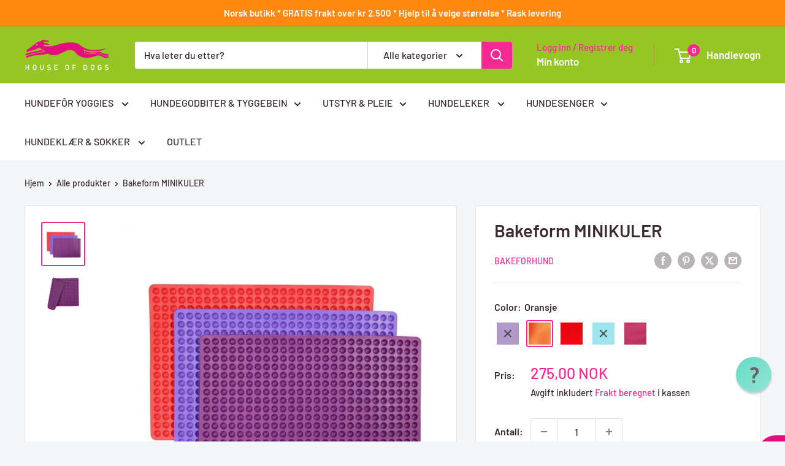

--- FILE ---
content_type: text/html; charset=utf-8
request_url: https://houseofdogs.no/products/bakeform-minikuler
body_size: 77990
content:
<!doctype html>

<html class="no-js" lang="nb">
  <head>
	<script id="pandectes-rules">   /* PANDECTES-GDPR: DO NOT MODIFY AUTO GENERATED CODE OF THIS SCRIPT */      window.PandectesSettings = {"store":{"id":24320635,"plan":"plus","theme":"Warehouse 2.0 MOB FIRST","primaryLocale":"no","adminMode":false,"headless":false,"storefrontRootDomain":"","checkoutRootDomain":"","storefrontAccessToken":""},"tsPublished":1716720800,"declaration":{"showPurpose":false,"showProvider":false,"declIntroText":"We use cookies to optimize website functionality, analyze the performance, and provide personalized experience to you. Some cookies are essential to make the website operate and function correctly. Those cookies cannot be disabled. In this window you can manage your preference of cookies.","showDateGenerated":true},"language":{"languageMode":"Single","fallbackLanguage":"no","languageDetection":"browser","languagesSupported":[]},"texts":{"managed":{"headerText":{"en":"We respect your privacy","no":"We respect your privacy"},"consentText":{"en":"This website uses cookies to ensure you get the best experience.","no":"Denne nettsiden bruker informasjonskapsler for å gi det en bedre opplevelse. Dersom du avslår bruk av cookies kan dette gå ut over funksjonalitet på siden."},"dismissButtonText":{"en":"Ok","no":"Ok"},"linkText":{"en":"Learn more","no":"Les mer."},"imprintText":{"en":"Imprint","no":"Imprint"},"preferencesButtonText":{"en":"Preferences","no":"Innstillinger"},"allowButtonText":{"en":"Accept","no":"Det er OK"},"denyButtonText":{"en":"Decline","no":"Avslå"},"leaveSiteButtonText":{"en":"Leave this site","no":"Leave this site"},"cookiePolicyText":{"en":"Cookie policy","no":"Personvernsinnstillinger"},"preferencesPopupTitleText":{"en":"Manage consent preferences","no":"Manage consent preferences"},"preferencesPopupIntroText":{"en":"We use cookies to optimize website functionality, analyze the performance, and provide personalized experience to you. Some cookies are essential to make the website operate and function correctly. Those cookies cannot be disabled. In this window you can manage your preference of cookies.","no":"Vi bruker informasjonskapsler for å optimalisere funksjonaliteten på nettstedet, analysere og gi deg en skreddersydd brukeropplevelse. Noen informasjonskapsler er essensielle for å få nettsiden til å fungere. Disse kan ikke skrus av. Her kan du justere dine innstillinger."},"preferencesPopupCloseButtonText":{"en":"Close","no":"Lukk"},"preferencesPopupAcceptAllButtonText":{"en":"Accept all","no":"Aksepter alle"},"preferencesPopupRejectAllButtonText":{"en":"Reject all","no":"Avvis"},"preferencesPopupSaveButtonText":{"en":"Save preferences","no":"Lagre"},"accessSectionTitleText":{"en":"Data portability","no":"Data portability"},"accessSectionParagraphText":{"en":"You have the right to request access to your data at any time.","no":"You have the right to request access to your data at any time."},"rectificationSectionTitleText":{"en":"Data Rectification","no":"Data Rectification"},"rectificationSectionParagraphText":{"en":"You have the right to request your data to be updated whenever you think it is appropriate.","no":"You have the right to request your data to be updated whenever you think it is appropriate."},"erasureSectionTitleText":{"en":"Right to be forgotten","no":"Right to be forgotten"},"erasureSectionParagraphText":{"en":"You have the right to ask all your data to be erased. After that, you will no longer be able to access your account.","no":"You have the right to ask all your data to be erased. After that, you will no longer be able to access your account."},"declIntroText":{"en":"We use cookies to optimize website functionality, analyze the performance, and provide personalized experience to you. Some cookies are essential to make the website operate and function correctly. Those cookies cannot be disabled. In this window you can manage your preference of cookies.","no":"We use cookies to optimize website functionality, analyze the performance, and provide personalized experience to you. Some cookies are essential to make the website operate and function correctly. Those cookies cannot be disabled. In this window you can manage your preference of cookies."}},"categories":{"strictlyNecessaryCookiesTitleText":{"en":"Strictly necessary cookies","no":"Essensielle informasjonskapsler"},"functionalityCookiesTitleText":{"en":"Functional cookies","no":"Funksjonelle informasjonskapsler"},"performanceCookiesTitleText":{"en":"Performance cookies","no":"Ytelsesinformasjonskapsler"},"targetingCookiesTitleText":{"en":"Targeting cookies","no":"Annonseringsinformasjonskapsler"},"unclassifiedCookiesTitleText":{"en":"Unclassified cookies","no":"Uklassifiserte informasjonskapsler"},"strictlyNecessaryCookiesDescriptionText":{"en":"These cookies are essential in order to enable you to move around the website and use its features, such as accessing secure areas of the website. The website cannot function properly without these cookies.","no":"Disse informasjonskapslene er essensielle for nettstedets funksjon og kan ikke skrus av."},"functionalityCookiesDescriptionText":{"en":"These cookies enable the site to provide enhanced functionality and personalisation. They may be set by us or by third party providers whose services we have added to our pages. If you do not allow these cookies then some or all of these services may not function properly.","no":"Disse informasjonskapslene gjør at nettstedet kan tilby forbedret funksjonalitet og personlig tilpasning. De kan bli satt av oss eller av tredjepartsleverandører hvis tjenester vi har lagt til på sidene våre. Hvis du ikke tillater disse informasjonskapslene, kan noen eller alle disse tjenestene kanskje ikke fungere ordentlig."},"performanceCookiesDescriptionText":{"en":"These cookies enable us to monitor and improve the performance of our website. For example, they allow us to count visits, identify traffic sources and see which parts of the site are most popular.","no":"Disse informasjonskapslene gjør at vi kan monitorere og forbedre ytelsen til nettstedet vårt. For eksempel, de lar oss telle besøk, identifisere trafikkilder og se hvilke deler av nettstedet som er mest populære."},"targetingCookiesDescriptionText":{"en":"These cookies may be set through our site by our advertising partners. They may be used by those companies to build a profile of your interests and show you relevant adverts on other sites.    They do not store directly personal information, but are based on uniquely identifying your browser and internet device. If you do not allow these cookies, you will experience less targeted advertising.","no":"Disse informasjonskapslene kan bli satt gjennom nettstedet vårt av våre annonseringspartnere. De kan bli brukt av disse selskapene til å bygge en profil av dine interesser og vise deg relevante annonser på andre nettsteder. De lagrer ikke direkte personlig informasjon, men er basert på å unikt identifisere nettleseren din og internett-enheten. Hvis du ikke tillater disse informasjonskapslene, vil du oppleve mindre målrettet annonsering."},"unclassifiedCookiesDescriptionText":{"en":"Unclassified cookies are cookies that we are in the process of classifying, together with the providers of individual cookies.","no":"Uklassifiserte informasjonskapsler er informasjonskapsler som vi er i ferd med å klassifisere, sammen med leverandørene av individuelle informasjonskapsler."}},"auto":{"declName":{"en":"Name"},"declPath":{"en":"Path"},"declType":{"en":"Type"},"declDomain":{"en":"Domain"},"declPurpose":{"en":"Purpose"},"declProvider":{"en":"Provider"},"declRetention":{"en":"Retention"},"declFirstParty":{"en":"First-party"},"declThirdParty":{"en":"Third-party"},"declSeconds":{"en":"seconds"},"declMinutes":{"en":"minutes"},"declHours":{"en":"hours"},"declDays":{"en":"days"},"declMonths":{"en":"months"},"declYears":{"en":"years"},"declSession":{"en":"Session"},"cookiesDetailsText":{"en":"Cookies details"},"preferencesPopupAlwaysAllowedText":{"en":"Always allowed"},"submitButton":{"en":"Submit"},"submittingButton":{"en":"Submitting..."},"cancelButton":{"en":"Cancel"},"guestsSupportInfoText":{"en":"Please login with your customer account to further proceed."},"guestsSupportEmailPlaceholder":{"en":"E-mail address"},"guestsSupportEmailValidationError":{"en":"Email is not valid"},"guestsSupportEmailSuccessTitle":{"en":"Thank you for your request"},"guestsSupportEmailFailureTitle":{"en":"A problem occurred"},"guestsSupportEmailSuccessMessage":{"en":"If you are registered as a customer of this store, you will soon receive an email with instructions on how to proceed."},"guestsSupportEmailFailureMessage":{"en":"Your request was not submitted. Please try again and if problem persists, contact store owner for assistance."},"confirmationSuccessTitle":{"en":"Your request is verified"},"confirmationFailureTitle":{"en":"A problem occurred"},"confirmationSuccessMessage":{"en":"We will soon get back to you as to your request."},"confirmationFailureMessage":{"en":"Your request was not verified. Please try again and if problem persists, contact store owner for assistance"},"consentSectionTitleText":{"en":"Your cookie consent"},"consentSectionNoConsentText":{"en":"You have not consented to the cookies policy of this website."},"consentSectionConsentedText":{"en":"You consented to the cookies policy of this website on"},"consentStatus":{"en":"Consent preference"},"consentDate":{"en":"Consent date"},"consentId":{"en":"Consent ID"},"consentSectionChangeConsentActionText":{"en":"Change consent preference"},"accessSectionGDPRRequestsActionText":{"en":"Data subject requests"},"accessSectionAccountInfoActionText":{"en":"Personal data"},"accessSectionOrdersRecordsActionText":{"en":"Orders"},"accessSectionDownloadReportActionText":{"en":"Request export"},"rectificationCommentPlaceholder":{"en":"Describe what you want to be updated"},"rectificationCommentValidationError":{"en":"Comment is required"},"rectificationSectionEditAccountActionText":{"en":"Request an update"},"erasureSectionRequestDeletionActionText":{"en":"Request personal data deletion"}}},"library":{"previewMode":false,"fadeInTimeout":0,"defaultBlocked":0,"showLink":true,"showImprintLink":false,"enabled":true,"cookie":{"name":"_pandectes_gdpr","expiryDays":365,"secure":true,"domain":""},"dismissOnScroll":false,"dismissOnWindowClick":false,"dismissOnTimeout":false,"palette":{"popup":{"background":"#FFFFFF","backgroundForCalculations":{"a":1,"b":255,"g":255,"r":255},"text":"#000000"},"button":{"background":"transparent","backgroundForCalculations":{"a":1,"b":255,"g":255,"r":255},"text":"#000000","textForCalculation":{"a":1,"b":0,"g":0,"r":0},"border":"#000000"}},"content":{"href":"https://houseofdogs-no.myshopify.com/policies/privacy-policy","imprintHref":"/","close":"&#10005;","target":"","logo":"<img class=\"cc-banner-logo\" height=\"40\" width=\"40\" src=\"https://cdn.shopify.com/s/files/1/2432/0635/t/36/assets/pandectes-logo.png?v=1716720799\" alt=\"HouseofDogs.no\" />"},"window":"<div role=\"dialog\" aria-live=\"polite\" aria-label=\"cookieconsent\" aria-describedby=\"cookieconsent:desc\" id=\"pandectes-banner\" class=\"cc-window-wrapper cc-bottom-wrapper\"><div class=\"pd-cookie-banner-window cc-window {{classes}}\"><!--googleoff: all-->{{children}}<!--googleon: all--></div></div>","compliance":{"custom":"<div class=\"cc-compliance cc-highlight\">{{preferences}}{{allow}}</div>"},"type":"custom","layouts":{"basic":"{{logo}}{{messagelink}}{{compliance}}{{close}}"},"position":"bottom","theme":"wired","revokable":true,"animateRevokable":false,"revokableReset":false,"revokableLogoUrl":"https://cdn.shopify.com/s/files/1/2432/0635/t/36/assets/pandectes-reopen-logo.png?v=1716720800","revokablePlacement":"bottom-left","revokableMarginHorizontal":15,"revokableMarginVertical":15,"static":false,"autoAttach":true,"hasTransition":true,"blacklistPage":[""]},"geolocation":{"brOnly":false,"caOnly":false,"chOnly":false,"euOnly":false,"jpOnly":false,"thOnly":false,"canadaOnly":false,"globalVisibility":true},"dsr":{"guestsSupport":false,"accessSectionDownloadReportAuto":false},"banner":{"resetTs":1709065715,"extraCss":"        .cc-banner-logo {max-width: 24em!important;}    @media(min-width: 768px) {.cc-window.cc-floating{max-width: 24em!important;width: 24em!important;}}    .cc-message, .pd-cookie-banner-window .cc-header, .cc-logo {text-align: left}    .cc-window-wrapper{z-index: 2147483647;}    .cc-window{z-index: 2147483647;font-family: inherit;}    .pd-cookie-banner-window .cc-header{font-family: inherit;}    .pd-cp-ui{font-family: inherit; background-color: #FFFFFF;color:#000000;}    button.pd-cp-btn, a.pd-cp-btn{}    input + .pd-cp-preferences-slider{background-color: rgba(0, 0, 0, 0.3)}    .pd-cp-scrolling-section::-webkit-scrollbar{background-color: rgba(0, 0, 0, 0.3)}    input:checked + .pd-cp-preferences-slider{background-color: rgba(0, 0, 0, 1)}    .pd-cp-scrolling-section::-webkit-scrollbar-thumb {background-color: rgba(0, 0, 0, 1)}    .pd-cp-ui-close{color:#000000;}    .pd-cp-preferences-slider:before{background-color: #FFFFFF}    .pd-cp-title:before {border-color: #000000!important}    .pd-cp-preferences-slider{background-color:#000000}    .pd-cp-toggle{color:#000000!important}    @media(max-width:699px) {.pd-cp-ui-close-top svg {fill: #000000}}    .pd-cp-toggle:hover,.pd-cp-toggle:visited,.pd-cp-toggle:active{color:#000000!important}    .pd-cookie-banner-window {box-shadow: 0 0 18px rgb(0 0 0 / 20%);}  ","customJavascript":null,"showPoweredBy":false,"hybridStrict":false,"cookiesBlockedByDefault":"0","isActive":true,"implicitSavePreferences":false,"cookieIcon":false,"blockBots":false,"showCookiesDetails":true,"hasTransition":true,"blockingPage":false,"showOnlyLandingPage":false,"leaveSiteUrl":"https://www.google.com","linkRespectStoreLang":false},"cookies":{"0":[{"name":"secure_customer_sig","domain":"houseofdogs.no","path":"/","provider":"Shopify","firstParty":true,"retention":"1 year(s)","expires":1,"unit":"declYears","purpose":{"en":"Used in connection with customer login.","no":"Used in connection with customer login."}},{"name":"localization","domain":"houseofdogs.no","path":"/","provider":"Shopify","firstParty":true,"retention":"1 year(s)","expires":1,"unit":"declYears","purpose":{"en":"Shopify store localization","no":"Shopify store localization"}},{"name":"_cmp_a","domain":".houseofdogs.no","path":"/","provider":"Shopify","firstParty":true,"retention":"1 day(s)","expires":1,"unit":"declDays","purpose":{"en":"Used for managing customer privacy settings.","no":"Used for managing customer privacy settings."}},{"name":"_tracking_consent","domain":".houseofdogs.no","path":"/","provider":"Shopify","firstParty":true,"retention":"1 year(s)","expires":1,"unit":"declYears","purpose":{"en":"Tracking preferences.","no":"Tracking preferences."}},{"name":"_secure_session_id","domain":"houseofdogs.no","path":"/","provider":"Shopify","firstParty":true,"retention":"1 month(s)","expires":1,"unit":"declMonths","purpose":{"en":"Used in connection with navigation through a storefront.","no":"Used in connection with navigation through a storefront."}},{"name":"keep_alive","domain":"houseofdogs.no","path":"/","provider":"Shopify","firstParty":true,"retention":"30 minute(s)","expires":30,"unit":"declMinutes","purpose":{"en":"Used in connection with buyer localization.","no":"Used in connection with buyer localization."}}],"1":[],"2":[{"name":"_shopify_y","domain":".houseofdogs.no","path":"/","provider":"Shopify","firstParty":true,"retention":"1 year(s)","expires":1,"unit":"declYears","purpose":{"en":"Shopify analytics.","no":"Shopify analytics."}},{"name":"_orig_referrer","domain":".houseofdogs.no","path":"/","provider":"Shopify","firstParty":true,"retention":"2 ","expires":2,"unit":"declSession","purpose":{"en":"Tracks landing pages.","no":"Tracks landing pages."}},{"name":"_landing_page","domain":".houseofdogs.no","path":"/","provider":"Shopify","firstParty":true,"retention":"2 ","expires":2,"unit":"declSession","purpose":{"en":"Tracks landing pages.","no":"Tracks landing pages."}},{"name":"_shopify_sa_p","domain":".houseofdogs.no","path":"/","provider":"Shopify","firstParty":true,"retention":"30 minute(s)","expires":30,"unit":"declMinutes","purpose":{"en":"Shopify analytics relating to marketing & referrals.","no":"Shopify analytics relating to marketing & referrals."}},{"name":"_ga","domain":".houseofdogs.no","path":"/","provider":"Google","firstParty":true,"retention":"1 year(s)","expires":1,"unit":"declYears","purpose":{"en":"Cookie is set by Google Analytics with unknown functionality","no":"Cookie is set by Google Analytics with unknown functionality"}},{"name":"_shopify_s","domain":".houseofdogs.no","path":"/","provider":"Shopify","firstParty":true,"retention":"30 minute(s)","expires":30,"unit":"declMinutes","purpose":{"en":"Shopify analytics.","no":"Shopify analytics."}},{"name":"_shopify_sa_t","domain":".houseofdogs.no","path":"/","provider":"Shopify","firstParty":true,"retention":"30 minute(s)","expires":30,"unit":"declMinutes","purpose":{"en":"Shopify analytics relating to marketing & referrals.","no":"Shopify analytics relating to marketing & referrals."}},{"name":"_gid","domain":".houseofdogs.no","path":"/","provider":"Google","firstParty":true,"retention":"1 day(s)","expires":1,"unit":"declDays","purpose":{"en":"Cookie is placed by Google Analytics to count and track pageviews.","no":"Cookie is placed by Google Analytics to count and track pageviews."}},{"name":"__cf_bm","domain":".forms.soundestlink.com","path":"/","provider":"CloudFlare","firstParty":false,"retention":"30 minute(s)","expires":30,"unit":"declMinutes","purpose":{"en":"Used to manage incoming traffic that matches criteria associated with bots.","no":"Used to manage incoming traffic that matches criteria associated with bots."}},{"name":"_gat","domain":".houseofdogs.no","path":"/","provider":"Google","firstParty":true,"retention":"1 minute(s)","expires":1,"unit":"declMinutes","purpose":{"en":"Cookie is placed by Google Analytics to filter requests from bots.","no":"Cookie is placed by Google Analytics to filter requests from bots."}},{"name":"_shopify_s","domain":"no","path":"/","provider":"Shopify","firstParty":false,"retention":"Session","expires":1,"unit":"declSeconds","purpose":{"en":"Shopify analytics.","no":"Shopify analytics."}},{"name":"_ga_54L7MNX9G7","domain":".houseofdogs.no","path":"/","provider":"Google","firstParty":true,"retention":"1 year(s)","expires":1,"unit":"declYears","purpose":{"no":""}}],"4":[{"name":"_scid","domain":".houseofdogs.no","path":"/","provider":"Snapchat","firstParty":true,"retention":"1 year(s)","expires":1,"unit":"declYears","purpose":{"en":"Used by Snapchat to help identify a visitor.","no":"Used by Snapchat to help identify a visitor."}},{"name":"_gcl_au","domain":".houseofdogs.no","path":"/","provider":"Google","firstParty":true,"retention":"3 month(s)","expires":3,"unit":"declMonths","purpose":{"en":"Cookie is placed by Google Tag Manager to track conversions.","no":"Cookie is placed by Google Tag Manager to track conversions."}},{"name":"test_cookie","domain":".doubleclick.net","path":"/","provider":"Google","firstParty":false,"retention":"15 minute(s)","expires":15,"unit":"declMinutes","purpose":{"en":"To measure the visitors’ actions after they click through from an advert. Expires after each visit.","no":"To measure the visitors’ actions after they click through from an advert. Expires after each visit."}},{"name":"_fbp","domain":".houseofdogs.no","path":"/","provider":"Facebook","firstParty":true,"retention":"3 month(s)","expires":3,"unit":"declMonths","purpose":{"en":"Cookie is placed by Facebook to track visits across websites.","no":"Cookie is placed by Facebook to track visits across websites."}},{"name":"soundestID","domain":".houseofdogs.no","path":"/","provider":"Omnisend","firstParty":true,"retention":"Session","expires":-54,"unit":"declYears","purpose":{"en":"Used to identify an anonymous contact.","no":"Used to identify an anonymous contact."}},{"name":"omnisendSessionID","domain":".houseofdogs.no","path":"/","provider":"Omnisend","firstParty":true,"retention":"30 minute(s)","expires":30,"unit":"declMinutes","purpose":{"en":"Used to identify a session of an anonymous contact or a contact.","no":"Used to identify a session of an anonymous contact or a contact."}},{"name":"swym-o_s","domain":".houseofdogs.no","path":"/","provider":"Swym","firstParty":true,"retention":"30 minute(s)","expires":30,"unit":"declMinutes","purpose":{"en":"Used by swym application.","no":"Used by swym application."}},{"name":"swym-swymRegid","domain":".houseofdogs.no","path":"/","provider":"Amazon","firstParty":true,"retention":"1 year(s)","expires":1,"unit":"declYears","purpose":{"en":"Used by swym application.","no":"Used by swym application."}},{"name":"swym-session-id","domain":".houseofdogs.no","path":"/","provider":"Swym","firstParty":true,"retention":"30 minute(s)","expires":30,"unit":"declMinutes","purpose":{"en":"Used by the SWYM Wishlist Plus Shopify plugin.","no":"Used by the SWYM Wishlist Plus Shopify plugin."}},{"name":"swym-pid","domain":".houseofdogs.no","path":"/","provider":"Swym","firstParty":true,"retention":"1 year(s)","expires":1,"unit":"declYears","purpose":{"en":"Used by swym application.","no":"Used by swym application."}},{"name":"wpm-domain-test","domain":"no","path":"/","provider":"Shopify","firstParty":false,"retention":"Session","expires":1,"unit":"declSeconds","purpose":{"en":"Used to test the storage of parameters about products added to the cart or payment currency","no":"Used to test the storage of parameters about products added to the cart or payment currency"}},{"name":"wpm-domain-test","domain":"houseofdogs.no","path":"/","provider":"Shopify","firstParty":true,"retention":"Session","expires":1,"unit":"declSeconds","purpose":{"en":"Used to test the storage of parameters about products added to the cart or payment currency","no":"Used to test the storage of parameters about products added to the cart or payment currency"}},{"name":"swym-instrumentMap","domain":".houseofdogs.no","path":"/","provider":"Swym","firstParty":true,"retention":"1 year(s)","expires":1,"unit":"declYears","purpose":{"en":"Used by swym application.","no":"Used by swym application."}},{"name":"swym-cu_ct","domain":".houseofdogs.no","path":"/","provider":"Swym","firstParty":true,"retention":"1 year(s)","expires":1,"unit":"declYears","purpose":{"en":"Used by swym application.","no":"Used by swym application."}},{"name":"IDE","domain":".doubleclick.net","path":"/","provider":"Google","firstParty":false,"retention":"1 year(s)","expires":1,"unit":"declYears","purpose":{"en":"To measure the visitors’ actions after they click through from an advert. Expires after 1 year.","no":"To measure the visitors’ actions after they click through from an advert. Expires after 1 year."}}],"8":[{"name":"C","domain":".adform.net","path":"/","provider":"Unknown","firstParty":false,"retention":"4 ","expires":4,"unit":"declSession","purpose":{"no":"Used in connection with checkout."}},{"name":"swym-email","domain":".houseofdogs.no","path":"/","provider":"Unknown","firstParty":true,"retention":"1 year(s)","expires":1,"unit":"declYears","purpose":{"en":"Used by swym application.","no":"Used by swym application."}},{"name":"X-AB","domain":"sc-static.net","path":"/scevent.min.js","provider":"Unknown","firstParty":false,"retention":"1 day(s)","expires":1,"unit":"declDays","purpose":{"no":""}},{"name":"_scid_r","domain":".houseofdogs.no","path":"/","provider":"Unknown","firstParty":true,"retention":"1 year(s)","expires":1,"unit":"declYears","purpose":{"no":""}},{"name":"receive-cookie-deprecation","domain":".adform.net","path":"/","provider":"Unknown","firstParty":false,"retention":"1 month(s)","expires":1,"unit":"declMonths","purpose":{"no":""}},{"name":"uid","domain":".adform.net","path":"/","provider":"Unknown","firstParty":false,"retention":"1 month(s)","expires":1,"unit":"declMonths","purpose":{"no":""}},{"name":"page-views","domain":".houseofdogs.no","path":"/","provider":"Unknown","firstParty":true,"retention":"Session","expires":-54,"unit":"declYears","purpose":{"no":""}},{"name":"omnisendShopifyCart","domain":".houseofdogs.no","path":"/","provider":"Unknown","firstParty":true,"retention":"Session","expires":-54,"unit":"declYears","purpose":{"no":""}},{"name":"__verify","domain":"houseofdogs.no","path":"/","provider":"Unknown","firstParty":true,"retention":"Session","expires":1,"unit":"declSeconds","purpose":{"no":""}}]},"blocker":{"isActive":false,"googleConsentMode":{"id":"","analyticsId":"","isActive":true,"adStorageCategory":4,"analyticsStorageCategory":2,"personalizationStorageCategory":1,"functionalityStorageCategory":1,"customEvent":true,"securityStorageCategory":0,"redactData":true,"urlPassthrough":false,"dataLayerProperty":"dataLayer"},"facebookPixel":{"id":"","isActive":false,"ldu":false},"rakuten":{"isActive":false,"cmp":false,"ccpa":false},"gpcIsActive":false,"defaultBlocked":0,"patterns":{"whiteList":[],"blackList":{"1":[],"2":[],"4":[],"8":[]},"iframesWhiteList":[],"iframesBlackList":{"1":[],"2":[],"4":[],"8":[]},"beaconsWhiteList":[],"beaconsBlackList":{"1":[],"2":[],"4":[],"8":[]}}}}      !function(){"use strict";window.PandectesRules=window.PandectesRules||{},window.PandectesRules.manualBlacklist={1:[],2:[],4:[]},window.PandectesRules.blacklistedIFrames={1:[],2:[],4:[]},window.PandectesRules.blacklistedCss={1:[],2:[],4:[]},window.PandectesRules.blacklistedBeacons={1:[],2:[],4:[]};var e="javascript/blocked";function t(e){return new RegExp(e.replace(/[/\\.+?$()]/g,"\\$&").replace("*","(.*)"))}var n=function(e){var t=arguments.length>1&&void 0!==arguments[1]?arguments[1]:"log";new URLSearchParams(window.location.search).get("log")&&console[t]("PandectesRules: ".concat(e))};function a(e){var t=document.createElement("script");t.async=!0,t.src=e,document.head.appendChild(t)}function r(e,t){var n=Object.keys(e);if(Object.getOwnPropertySymbols){var a=Object.getOwnPropertySymbols(e);t&&(a=a.filter((function(t){return Object.getOwnPropertyDescriptor(e,t).enumerable}))),n.push.apply(n,a)}return n}function o(e){for(var t=1;t<arguments.length;t++){var n=null!=arguments[t]?arguments[t]:{};t%2?r(Object(n),!0).forEach((function(t){c(e,t,n[t])})):Object.getOwnPropertyDescriptors?Object.defineProperties(e,Object.getOwnPropertyDescriptors(n)):r(Object(n)).forEach((function(t){Object.defineProperty(e,t,Object.getOwnPropertyDescriptor(n,t))}))}return e}function i(e){var t=function(e,t){if("object"!=typeof e||!e)return e;var n=e[Symbol.toPrimitive];if(void 0!==n){var a=n.call(e,t||"default");if("object"!=typeof a)return a;throw new TypeError("@@toPrimitive must return a primitive value.")}return("string"===t?String:Number)(e)}(e,"string");return"symbol"==typeof t?t:t+""}function s(e){return s="function"==typeof Symbol&&"symbol"==typeof Symbol.iterator?function(e){return typeof e}:function(e){return e&&"function"==typeof Symbol&&e.constructor===Symbol&&e!==Symbol.prototype?"symbol":typeof e},s(e)}function c(e,t,n){return(t=i(t))in e?Object.defineProperty(e,t,{value:n,enumerable:!0,configurable:!0,writable:!0}):e[t]=n,e}function l(e,t){return function(e){if(Array.isArray(e))return e}(e)||function(e,t){var n=null==e?null:"undefined"!=typeof Symbol&&e[Symbol.iterator]||e["@@iterator"];if(null!=n){var a,r,o,i,s=[],c=!0,l=!1;try{if(o=(n=n.call(e)).next,0===t){if(Object(n)!==n)return;c=!1}else for(;!(c=(a=o.call(n)).done)&&(s.push(a.value),s.length!==t);c=!0);}catch(e){l=!0,r=e}finally{try{if(!c&&null!=n.return&&(i=n.return(),Object(i)!==i))return}finally{if(l)throw r}}return s}}(e,t)||u(e,t)||function(){throw new TypeError("Invalid attempt to destructure non-iterable instance.\nIn order to be iterable, non-array objects must have a [Symbol.iterator]() method.")}()}function d(e){return function(e){if(Array.isArray(e))return f(e)}(e)||function(e){if("undefined"!=typeof Symbol&&null!=e[Symbol.iterator]||null!=e["@@iterator"])return Array.from(e)}(e)||u(e)||function(){throw new TypeError("Invalid attempt to spread non-iterable instance.\nIn order to be iterable, non-array objects must have a [Symbol.iterator]() method.")}()}function u(e,t){if(e){if("string"==typeof e)return f(e,t);var n=Object.prototype.toString.call(e).slice(8,-1);return"Object"===n&&e.constructor&&(n=e.constructor.name),"Map"===n||"Set"===n?Array.from(e):"Arguments"===n||/^(?:Ui|I)nt(?:8|16|32)(?:Clamped)?Array$/.test(n)?f(e,t):void 0}}function f(e,t){(null==t||t>e.length)&&(t=e.length);for(var n=0,a=new Array(t);n<t;n++)a[n]=e[n];return a}var p=window.PandectesRulesSettings||window.PandectesSettings,g=!(void 0===window.dataLayer||!Array.isArray(window.dataLayer)||!window.dataLayer.some((function(e){return"pandectes_full_scan"===e.event}))),y=function(){var e,t=arguments.length>0&&void 0!==arguments[0]?arguments[0]:"_pandectes_gdpr",n=("; "+document.cookie).split("; "+t+"=");if(n.length<2)e={};else{var a=n.pop().split(";");e=window.atob(a.shift())}var r=function(e){try{return JSON.parse(e)}catch(e){return!1}}(e);return!1!==r?r:e}(),h=p.banner.isActive,v=p.blocker,w=v.defaultBlocked,m=v.patterns,b=y&&null!==y.preferences&&void 0!==y.preferences?y.preferences:null,_=g?0:h?null===b?w:b:0,k={1:!(1&_),2:!(2&_),4:!(4&_)},S=m.blackList,L=m.whiteList,C=m.iframesBlackList,P=m.iframesWhiteList,A=m.beaconsBlackList,O=m.beaconsWhiteList,E={blackList:[],whiteList:[],iframesBlackList:{1:[],2:[],4:[],8:[]},iframesWhiteList:[],beaconsBlackList:{1:[],2:[],4:[],8:[]},beaconsWhiteList:[]};[1,2,4].map((function(e){var n;k[e]||((n=E.blackList).push.apply(n,d(S[e].length?S[e].map(t):[])),E.iframesBlackList[e]=C[e].length?C[e].map(t):[],E.beaconsBlackList[e]=A[e].length?A[e].map(t):[])})),E.whiteList=L.length?L.map(t):[],E.iframesWhiteList=P.length?P.map(t):[],E.beaconsWhiteList=O.length?O.map(t):[];var B={scripts:[],iframes:{1:[],2:[],4:[]},beacons:{1:[],2:[],4:[]},css:{1:[],2:[],4:[]}},j=function(t,n){return t&&(!n||n!==e)&&(!E.blackList||E.blackList.some((function(e){return e.test(t)})))&&(!E.whiteList||E.whiteList.every((function(e){return!e.test(t)})))},I=function(e){var t=e.getAttribute("src");return E.blackList&&E.blackList.every((function(e){return!e.test(t)}))||E.whiteList&&E.whiteList.some((function(e){return e.test(t)}))},R=function(e,t){var n=E.iframesBlackList[t],a=E.iframesWhiteList;return e&&(!n||n.some((function(t){return t.test(e)})))&&(!a||a.every((function(t){return!t.test(e)})))},T=function(e,t){var n=E.beaconsBlackList[t],a=E.beaconsWhiteList;return e&&(!n||n.some((function(t){return t.test(e)})))&&(!a||a.every((function(t){return!t.test(e)})))},N=new MutationObserver((function(e){for(var t=0;t<e.length;t++)for(var n=e[t].addedNodes,a=0;a<n.length;a++){var r=n[a],o=r.dataset&&r.dataset.cookiecategory;if(1===r.nodeType&&"LINK"===r.tagName){var i=r.dataset&&r.dataset.href;if(i&&o)switch(o){case"functionality":case"C0001":B.css[1].push(i);break;case"performance":case"C0002":B.css[2].push(i);break;case"targeting":case"C0003":B.css[4].push(i)}}}})),D=new MutationObserver((function(t){for(var n=0;n<t.length;n++)for(var a=t[n].addedNodes,r=function(){var t=a[o],n=t.src||t.dataset&&t.dataset.src,r=t.dataset&&t.dataset.cookiecategory;if(1===t.nodeType&&"IFRAME"===t.tagName){if(n){var i=!1;R(n,1)||"functionality"===r||"C0001"===r?(i=!0,B.iframes[1].push(n)):R(n,2)||"performance"===r||"C0002"===r?(i=!0,B.iframes[2].push(n)):(R(n,4)||"targeting"===r||"C0003"===r)&&(i=!0,B.iframes[4].push(n)),i&&(t.removeAttribute("src"),t.setAttribute("data-src",n))}}else if(1===t.nodeType&&"IMG"===t.tagName){if(n){var s=!1;T(n,1)?(s=!0,B.beacons[1].push(n)):T(n,2)?(s=!0,B.beacons[2].push(n)):T(n,4)&&(s=!0,B.beacons[4].push(n)),s&&(t.removeAttribute("src"),t.setAttribute("data-src",n))}}else if(1===t.nodeType&&"LINK"===t.tagName){var c=t.dataset&&t.dataset.href;if(c&&r)switch(r){case"functionality":case"C0001":B.css[1].push(c);break;case"performance":case"C0002":B.css[2].push(c);break;case"targeting":case"C0003":B.css[4].push(c)}}else if(1===t.nodeType&&"SCRIPT"===t.tagName){var l=t.type,d=!1;if(j(n,l))d=!0;else if(n&&r)switch(r){case"functionality":case"C0001":d=!0,window.PandectesRules.manualBlacklist[1].push(n);break;case"performance":case"C0002":d=!0,window.PandectesRules.manualBlacklist[2].push(n);break;case"targeting":case"C0003":d=!0,window.PandectesRules.manualBlacklist[4].push(n)}if(d){B.scripts.push([t,l]),t.type=e;t.addEventListener("beforescriptexecute",(function n(a){t.getAttribute("type")===e&&a.preventDefault(),t.removeEventListener("beforescriptexecute",n)})),t.parentElement&&t.parentElement.removeChild(t)}}},o=0;o<a.length;o++)r()})),z=document.createElement,x={src:Object.getOwnPropertyDescriptor(HTMLScriptElement.prototype,"src"),type:Object.getOwnPropertyDescriptor(HTMLScriptElement.prototype,"type")};window.PandectesRules.unblockCss=function(e){var t=B.css[e]||[];t.length&&n("Unblocking CSS for ".concat(e)),t.forEach((function(e){var t=document.querySelector('link[data-href^="'.concat(e,'"]'));t.removeAttribute("data-href"),t.href=e})),B.css[e]=[]},window.PandectesRules.unblockIFrames=function(e){var t=B.iframes[e]||[];t.length&&n("Unblocking IFrames for ".concat(e)),E.iframesBlackList[e]=[],t.forEach((function(e){var t=document.querySelector('iframe[data-src^="'.concat(e,'"]'));t.removeAttribute("data-src"),t.src=e})),B.iframes[e]=[]},window.PandectesRules.unblockBeacons=function(e){var t=B.beacons[e]||[];t.length&&n("Unblocking Beacons for ".concat(e)),E.beaconsBlackList[e]=[],t.forEach((function(e){var t=document.querySelector('img[data-src^="'.concat(e,'"]'));t.removeAttribute("data-src"),t.src=e})),B.beacons[e]=[]},window.PandectesRules.unblockInlineScripts=function(e){var t=1===e?"functionality":2===e?"performance":"targeting";document.querySelectorAll('script[type="javascript/blocked"][data-cookiecategory="'.concat(t,'"]')).forEach((function(e){var t=e.textContent;e.parentNode.removeChild(e);var n=document.createElement("script");n.type="text/javascript",n.textContent=t,document.body.appendChild(n)}))},window.PandectesRules.unblock=function(a){a.length<1?(E.blackList=[],E.whiteList=[],E.iframesBlackList=[],E.iframesWhiteList=[]):(E.blackList&&(E.blackList=E.blackList.filter((function(e){return a.every((function(t){return"string"==typeof t?!e.test(t):t instanceof RegExp?e.toString()!==t.toString():void 0}))}))),E.whiteList&&(E.whiteList=[].concat(d(E.whiteList),d(a.map((function(e){if("string"==typeof e){var n=".*"+t(e)+".*";if(E.whiteList.every((function(e){return e.toString()!==n.toString()})))return new RegExp(n)}else if(e instanceof RegExp&&E.whiteList.every((function(t){return t.toString()!==e.toString()})))return e;return null})).filter(Boolean)))));for(var r=document.querySelectorAll('script[type="'.concat(e,'"]')),o=0;o<r.length;o++){var i=r[o];I(i)&&(B.scripts.push([i,"application/javascript"]),i.parentElement.removeChild(i))}var s=0;d(B.scripts).forEach((function(e,t){var n=l(e,2),a=n[0],r=n[1];if(I(a)){for(var o=document.createElement("script"),i=0;i<a.attributes.length;i++){var c=a.attributes[i];"src"!==c.name&&"type"!==c.name&&o.setAttribute(c.name,a.attributes[i].value)}o.setAttribute("src",a.src),o.setAttribute("type",r||"application/javascript"),document.head.appendChild(o),B.scripts.splice(t-s,1),s++}})),0==E.blackList.length&&0===E.iframesBlackList[1].length&&0===E.iframesBlackList[2].length&&0===E.iframesBlackList[4].length&&0===E.beaconsBlackList[1].length&&0===E.beaconsBlackList[2].length&&0===E.beaconsBlackList[4].length&&(n("Disconnecting observers"),D.disconnect(),N.disconnect())};var M,U,F=p.store.adminMode,W=p.banner.isActive,H=p.blocker,q=H.defaultBlocked;W&&(M=function(){!function(){var e=window.Shopify.trackingConsent;if(!1!==e.shouldShowBanner()||null!==b||7!==q)try{var t=F&&!(window.Shopify&&window.Shopify.AdminBarInjector),a={preferences:!(1&_)||g||t,analytics:!(2&_)||g||t,marketing:!(4&_)||g||t};e.firstPartyMarketingAllowed()===a.marketing&&e.analyticsProcessingAllowed()===a.analytics&&e.preferencesProcessingAllowed()===a.preferences||(a.sale_of_data=a.marketing,e.setTrackingConsent(a,(function(e){e&&e.error?n("Shopify.customerPrivacy API - failed to setTrackingConsent"):n("setTrackingConsent(".concat(JSON.stringify(a),")"))})))}catch(e){n("Shopify.customerPrivacy API - exception")}}(),function(){var e=window.Shopify.trackingConsent,t=e.currentVisitorConsent();if(H.gpcIsActive&&"CCPA"===e.getRegulation()&&"no"===t.gpc&&"yes"!==t.sale_of_data){var a={sale_of_data:!1};e.setTrackingConsent(a,(function(e){e&&e.error?n("Shopify.customerPrivacy API - failed to setTrackingConsent({".concat(JSON.stringify(a),")")):n("setTrackingConsent(".concat(JSON.stringify(a),")"))}))}}()},U=null,window.Shopify&&window.Shopify.loadFeatures&&window.Shopify.trackingConsent?M():U=setInterval((function(){window.Shopify&&window.Shopify.loadFeatures&&(clearInterval(U),window.Shopify.loadFeatures([{name:"consent-tracking-api",version:"0.1"}],(function(e){e?n("Shopify.customerPrivacy API - failed to load"):(n("shouldShowBanner() -> ".concat(window.Shopify.trackingConsent.shouldShowBanner()," | saleOfDataRegion() -> ").concat(window.Shopify.trackingConsent.saleOfDataRegion())),M())})))}),10));var G=["AT","BE","BG","HR","CY","CZ","DK","EE","FI","FR","DE","GR","HU","IE","IT","LV","LT","LU","MT","NL","PL","PT","RO","SK","SI","ES","SE","GB","LI","NO","IS"],J=p.banner.isActive,K=p.geolocation,V=K.caOnly,$=void 0!==V&&V,Y=K.euOnly,Z=void 0!==Y&&Y,Q=K.brOnly,X=void 0!==Q&&Q,ee=K.jpOnly,te=void 0!==ee&&ee,ne=K.thOnly,ae=void 0!==ne&&ne,re=K.chOnly,oe=void 0!==re&&re,ie=K.zaOnly,se=void 0!==ie&&ie,ce=K.canadaOnly,le=void 0!==ce&&ce,de=K.globalVisibility,ue=void 0===de||de,fe=p.blocker.googleConsentMode,pe=fe.isActive,ge=fe.customEvent,ye=fe.id,he=void 0===ye?"":ye,ve=fe.analyticsId,we=void 0===ve?"":ve,me=fe.adwordsId,be=void 0===me?"":me,_e=fe.redactData,ke=fe.urlPassthrough,Se=fe.adStorageCategory,Le=fe.analyticsStorageCategory,Ce=fe.functionalityStorageCategory,Pe=fe.personalizationStorageCategory,Ae=fe.securityStorageCategory,Oe=fe.dataLayerProperty,Ee=void 0===Oe?"dataLayer":Oe,Be=fe.waitForUpdate,je=void 0===Be?0:Be,Ie=fe.useNativeChannel,Re=void 0!==Ie&&Ie;function Te(){window[Ee].push(arguments)}window[Ee]=window[Ee]||[];var Ne,De,ze={hasInitialized:!1,useNativeChannel:!1,ads_data_redaction:!1,url_passthrough:!1,data_layer_property:"dataLayer",storage:{ad_storage:"granted",ad_user_data:"granted",ad_personalization:"granted",analytics_storage:"granted",functionality_storage:"granted",personalization_storage:"granted",security_storage:"granted"}};if(J&&pe){var xe=_&Se?"denied":"granted",Me=_&Le?"denied":"granted",Ue=_&Ce?"denied":"granted",Fe=_&Pe?"denied":"granted",We=_&Ae?"denied":"granted";ze.hasInitialized=!0,ze.useNativeChannel=Re,ze.ads_data_redaction="denied"===xe&&_e,ze.url_passthrough=ke,ze.storage.ad_storage=xe,ze.storage.ad_user_data=xe,ze.storage.ad_personalization=xe,ze.storage.analytics_storage=Me,ze.storage.functionality_storage=Ue,ze.storage.personalization_storage=Fe,ze.storage.security_storage=We,je&&(ze.storage.wait_for_update="denied"===Me||"denied"===xe?je:0),ze.data_layer_property=Ee||"dataLayer",ze.ads_data_redaction&&Te("set","ads_data_redaction",ze.ads_data_redaction),ze.url_passthrough&&Te("set","url_passthrough",ze.url_passthrough),ze.useNativeChannel&&(window[Ee].push=function(){for(var e=arguments.length,t=new Array(e),n=0;n<e;n++)t[n]=arguments[n];if(t&&t[0]){var a=t[0][0],r=t[0][1],o=t[0][2],i=o&&"object"===s(o)&&4===Object.values(o).length&&o.ad_storage&&o.analytics_storage&&o.ad_user_data&&o.ad_personalization;if("consent"===a&&i)if("default"===r)o.functionality_storage=ze.storage.functionality_storage,o.personalization_storage=ze.storage.personalization_storage,o.security_storage="granted",ze.storage.wait_for_update&&(o.wait_for_update=ze.storage.wait_for_update);else if("update"===r){try{var c=window.Shopify.customerPrivacy.preferencesProcessingAllowed()?"granted":"denied";o.functionality_storage=c,o.personalization_storage=c}catch(e){}o.security_storage="granted"}}return Array.prototype.push.apply(this,t)}),function(){!1===Re?console.log("Pandectes: Google Consent Mode (av2)"):console.log("Pandectes: Google Consent Mode (av2nc)");ue?Te("consent","default",ze.storage):(console.log(b),null===b?(Te("consent","default",o(o({},ze.storage),{},{region:[].concat(d(Z?G:[]),d($?["US-CA","US-VA","US-CT","US-UT","US-CO"]:[]),d(X?["BR"]:[]),d(te?["JP"]:[]),d(le?["CA"]:[]),d(ae?["TH"]:[]),d(oe?["CH"]:[]),d(se?["ZA"]:[]))})),Te("consent","default",{ad_storage:"granted",ad_user_data:"granted",ad_personalization:"granted",analytics_storage:"granted",functionality_storage:"granted",personalization_storage:"granted",security_storage:"granted"})):Te("consent","default",ze.storage));(he.length||we.length||be.length)&&(window[ze.data_layer_property].push({"pandectes.start":(new Date).getTime(),event:"pandectes-rules.min.js"}),(we.length||be.length)&&Te("js",new Date));var e="https://www.googletagmanager.com";if(he.length){var t=he.split(",");window[ze.data_layer_property].push({"gtm.start":(new Date).getTime(),event:"gtm.js"});for(var n=0;n<t.length;n++){var r="dataLayer"!==ze.data_layer_property?"&l=".concat(ze.data_layer_property):"";a("".concat(e,"/gtm.js?id=").concat(t[n].trim()).concat(r))}}if(we.length)for(var i=we.split(","),s=0;s<i.length;s++){var c=i[s].trim();c.length&&(a("".concat(e,"/gtag/js?id=").concat(c)),Te("config",c,{send_page_view:!1}))}if(be.length)for(var l=be.split(","),u=0;u<l.length;u++){var f=l[u].trim();f.length&&(a("".concat(e,"/gtag/js?id=").concat(f)),Te("config",f,{allow_enhanced_conversions:!0}))}}()}J&&ge&&(De=7===(Ne=_)?"deny":0===Ne?"allow":"mixed",window[Ee].push({event:"Pandectes_Consent_Update",pandectes_status:De,pandectes_categories:{C0000:"allow",C0001:k[1]?"allow":"deny",C0002:k[2]?"allow":"deny",C0003:k[4]?"allow":"deny"}}));var He=p.blocker,qe=He.klaviyoIsActive,Ge=He.googleConsentMode.adStorageCategory;qe&&window.addEventListener("PandectesEvent_OnConsent",(function(e){var t=e.detail.preferences;if(null!=t){var n=t&Ge?"denied":"granted";void 0!==window.klaviyo&&window.klaviyo.isIdentified()&&window.klaviyo.push(["identify",{ad_personalization:n,ad_user_data:n}])}})),p.banner.revokableTrigger&&window.addEventListener("PandectesEvent_OnInitialize",(function(){document.querySelectorAll('[href*="#reopenBanner"]').forEach((function(e){e.onclick=function(e){e.preventDefault(),window.Pandectes.fn.revokeConsent()}}))})),window.PandectesRules.gcm=ze;var Je=p.banner.isActive,Ke=p.blocker.isActive;n("Prefs: ".concat(_," | Banner: ").concat(Je?"on":"off"," | Blocker: ").concat(Ke?"on":"off"));var Ve=null===b&&/\/checkouts\//.test(window.location.pathname);0!==_&&!1===g&&Ke&&!Ve&&(n("Blocker will execute"),document.createElement=function(){for(var t=arguments.length,n=new Array(t),a=0;a<t;a++)n[a]=arguments[a];if("script"!==n[0].toLowerCase())return z.bind?z.bind(document).apply(void 0,n):z;var r=z.bind(document).apply(void 0,n);try{Object.defineProperties(r,{src:o(o({},x.src),{},{set:function(t){j(t,r.type)&&x.type.set.call(this,e),x.src.set.call(this,t)}}),type:o(o({},x.type),{},{get:function(){var t=x.type.get.call(this);return t===e||j(this.src,t)?null:t},set:function(t){var n=j(r.src,r.type)?e:t;x.type.set.call(this,n)}})}),r.setAttribute=function(t,n){if("type"===t){var a=j(r.src,r.type)?e:n;x.type.set.call(r,a)}else"src"===t?(j(n,r.type)&&x.type.set.call(r,e),x.src.set.call(r,n)):HTMLScriptElement.prototype.setAttribute.call(r,t,n)}}catch(e){console.warn("Yett: unable to prevent script execution for script src ",r.src,".\n",'A likely cause would be because you are using a third-party browser extension that monkey patches the "document.createElement" function.')}return r},D.observe(document.documentElement,{childList:!0,subtree:!0}),N.observe(document.documentElement,{childList:!0,subtree:!0}))}();
</script>
    <meta charset="utf-8">
    <meta name="viewport" content="width=device-width, initial-scale=1.0, height=device-height, minimum-scale=1.0, maximum-scale=1.0">
    <meta name="theme-color" content="#F52992">

    <title>Bakeform MINIKULER</title><meta name="description" content="Lag perfekte favorittgodbiter for trening og belønning. Størrelsen på godbitene passer alle hunder hunder. For mellomstore og større hunder er dette perfekt treningsgodbitstørrelse, for de minste er det passe belønning.   Perfekt spesielt for allergikere hvor du selv har kontroll på ingredienser.  OPPSKRIFTER FINNER DU"><link rel="canonical" href="https://houseofdogs.no/products/bakeform-minikuler"><link rel="shortcut icon" href="//houseofdogs.no/cdn/shop/files/Favicon_946f8432-217c-487c-ae77-a45920a65e0f_96x96.png?v=1614307045" type="image/png"><link rel="preload" as="style" href="//houseofdogs.no/cdn/shop/t/36/assets/theme.css?v=145096456272456570681716119342">
    <link rel="preload" as="script" href="//houseofdogs.no/cdn/shop/t/36/assets/theme.js?v=100826050309035837771716119342">
    <link rel="preconnect" href="https://cdn.shopify.com">
    <link rel="preconnect" href="https://fonts.shopifycdn.com">
    <link rel="dns-prefetch" href="https://productreviews.shopifycdn.com">
    <link rel="dns-prefetch" href="https://ajax.googleapis.com">
    <link rel="dns-prefetch" href="https://maps.googleapis.com">
    <link rel="dns-prefetch" href="https://maps.gstatic.com">

    <meta property="og:type" content="product">
  <meta property="og:title" content="Bakeform MINIKULER"><meta property="og:image" content="http://houseofdogs.no/cdn/shop/files/H85c1f456df774190bb487d6f0b73f68fN.jpg_720x720q50.webp?v=1701358801">
    <meta property="og:image:secure_url" content="https://houseofdogs.no/cdn/shop/files/H85c1f456df774190bb487d6f0b73f68fN.jpg_720x720q50.webp?v=1701358801">
    <meta property="og:image:width" content="720">
    <meta property="og:image:height" content="720"><meta property="product:price:amount" content="275,00">
  <meta property="product:price:currency" content="NOK"><meta property="og:description" content="Lag perfekte favorittgodbiter for trening og belønning. Størrelsen på godbitene passer alle hunder hunder. For mellomstore og større hunder er dette perfekt treningsgodbitstørrelse, for de minste er det passe belønning.   Perfekt spesielt for allergikere hvor du selv har kontroll på ingredienser.  OPPSKRIFTER FINNER DU"><meta property="og:url" content="https://houseofdogs.no/products/bakeform-minikuler">
<meta property="og:site_name" content="HouseofDogs.no"><meta name="twitter:card" content="summary"><meta name="twitter:title" content="Bakeform MINIKULER">
  <meta name="twitter:description" content="Lag perfekte favorittgodbiter for trening og belønning. Størrelsen på godbitene passer alle hunder hunder. For mellomstore og større hunder er dette perfekt treningsgodbitstørrelse, for de minste er det passe belønning.  
Perfekt spesielt for allergikere hvor du selv har kontroll på ingredienser. 
OPPSKRIFTER FINNER DU HER
Størrelse på bakematten er 40x30 (passer på et vanlig stekebrett)
Antall godbiter per matte: 468 stk 
Størrelse: 1 cm

100 % matkvalitets platinasilikon
BPA-fri
Herdet: Fri for skadelige stoffer
Luktfri og smakløs
Temperaturmotstand: -40°C ~ +240°C
Maksimalt non-stick belegg - ingenting fester seg!

Tåler vask i oppvaskmaskin
Resirkulerbare
">
  <meta name="twitter:image" content="https://houseofdogs.no/cdn/shop/files/H85c1f456df774190bb487d6f0b73f68fN.jpg_720x720q50_600x600_crop_center.webp?v=1701358801">
    <link rel="preload" href="//houseofdogs.no/cdn/fonts/barlow/barlow_n6.329f582a81f63f125e63c20a5a80ae9477df68e1.woff2" as="font" type="font/woff2" crossorigin><link rel="preload" href="//houseofdogs.no/cdn/fonts/barlow/barlow_n5.a193a1990790eba0cc5cca569d23799830e90f07.woff2" as="font" type="font/woff2" crossorigin><style>
  @font-face {
  font-family: Barlow;
  font-weight: 600;
  font-style: normal;
  font-display: swap;
  src: url("//houseofdogs.no/cdn/fonts/barlow/barlow_n6.329f582a81f63f125e63c20a5a80ae9477df68e1.woff2") format("woff2"),
       url("//houseofdogs.no/cdn/fonts/barlow/barlow_n6.0163402e36247bcb8b02716880d0b39568412e9e.woff") format("woff");
}

  @font-face {
  font-family: Barlow;
  font-weight: 500;
  font-style: normal;
  font-display: swap;
  src: url("//houseofdogs.no/cdn/fonts/barlow/barlow_n5.a193a1990790eba0cc5cca569d23799830e90f07.woff2") format("woff2"),
       url("//houseofdogs.no/cdn/fonts/barlow/barlow_n5.ae31c82169b1dc0715609b8cc6a610b917808358.woff") format("woff");
}

@font-face {
  font-family: Barlow;
  font-weight: 600;
  font-style: normal;
  font-display: swap;
  src: url("//houseofdogs.no/cdn/fonts/barlow/barlow_n6.329f582a81f63f125e63c20a5a80ae9477df68e1.woff2") format("woff2"),
       url("//houseofdogs.no/cdn/fonts/barlow/barlow_n6.0163402e36247bcb8b02716880d0b39568412e9e.woff") format("woff");
}

@font-face {
  font-family: Barlow;
  font-weight: 600;
  font-style: italic;
  font-display: swap;
  src: url("//houseofdogs.no/cdn/fonts/barlow/barlow_i6.5a22bd20fb27bad4d7674cc6e666fb9c77d813bb.woff2") format("woff2"),
       url("//houseofdogs.no/cdn/fonts/barlow/barlow_i6.1c8787fcb59f3add01a87f21b38c7ef797e3b3a1.woff") format("woff");
}


  @font-face {
  font-family: Barlow;
  font-weight: 700;
  font-style: normal;
  font-display: swap;
  src: url("//houseofdogs.no/cdn/fonts/barlow/barlow_n7.691d1d11f150e857dcbc1c10ef03d825bc378d81.woff2") format("woff2"),
       url("//houseofdogs.no/cdn/fonts/barlow/barlow_n7.4fdbb1cb7da0e2c2f88492243ffa2b4f91924840.woff") format("woff");
}

  @font-face {
  font-family: Barlow;
  font-weight: 500;
  font-style: italic;
  font-display: swap;
  src: url("//houseofdogs.no/cdn/fonts/barlow/barlow_i5.714d58286997b65cd479af615cfa9bb0a117a573.woff2") format("woff2"),
       url("//houseofdogs.no/cdn/fonts/barlow/barlow_i5.0120f77e6447d3b5df4bbec8ad8c2d029d87fb21.woff") format("woff");
}

  @font-face {
  font-family: Barlow;
  font-weight: 700;
  font-style: italic;
  font-display: swap;
  src: url("//houseofdogs.no/cdn/fonts/barlow/barlow_i7.50e19d6cc2ba5146fa437a5a7443c76d5d730103.woff2") format("woff2"),
       url("//houseofdogs.no/cdn/fonts/barlow/barlow_i7.47e9f98f1b094d912e6fd631cc3fe93d9f40964f.woff") format("woff");
}


  :root {
    --default-text-font-size : 15px;
    --base-text-font-size    : 16px;
    --heading-font-family    : Barlow, sans-serif;
    --heading-font-weight    : 600;
    --heading-font-style     : normal;
    --text-font-family       : Barlow, sans-serif;
    --text-font-weight       : 500;
    --text-font-style        : normal;
    --text-font-bolder-weight: 600;
    --text-link-decoration   : underline;

    --text-color               : #3a2a2f;
    --text-color-rgb           : 58, 42, 47;
    --heading-color            : #3a2a2f;
    --border-color             : #e1e3e4;
    --border-color-rgb         : 225, 227, 228;
    --form-border-color        : #d4d6d8;
    --accent-color             : #F52992;
    --accent-color-rgb         : 245, 41, 146;
    --link-color               : #ff8811;
    --link-color-hover         : #c46200;
    --background               : #f3f5f6;
    --secondary-background     : #ffffff;
    --secondary-background-rgb : 255, 255, 255;
    --accent-background        : rgba(245, 41, 146, 0.08);

    --input-background: #ffffff;

    --error-color       : #ff0000;
    --error-background  : rgba(255, 0, 0, 0.07);
    --success-color     : #00aa00;
    --success-background: rgba(0, 170, 0, 0.11);

    --primary-button-background      : #F52992;
    --primary-button-background-rgb  : 245, 41, 146;
    --primary-button-text-color      : #ffffff;
    --secondary-button-background    : #A95EBE;
    --secondary-button-background-rgb: 169, 94, 190;
    --secondary-button-text-color    : #ffffff;

    --header-background      : #95c623;
    --header-text-color      : #ffffff;
    --header-light-text-color: #F52992;
    --header-border-color    : rgba(245, 41, 146, 0.3);
    --header-accent-color    : #F52992;

    --footer-background-color:    #f3f5f6;
    --footer-heading-text-color:  #1e2d7d;
    --footer-body-text-color:     #677279;
    --footer-body-text-color-rgb: 103, 114, 121;
    --footer-accent-color:        #00badb;
    --footer-accent-color-rgb:    0, 186, 219;
    --footer-border:              1px solid var(--border-color);
    
    --flickity-arrow-color: #abb1b4;--product-on-sale-accent           : #ff8811;
    --product-on-sale-accent-rgb       : 255, 136, 17;
    --product-on-sale-color            : #ffffff;
    --product-in-stock-color           : #f397d6;
    --product-low-stock-color          : #4c1a57;
    --product-sold-out-color           : #e1e3e4;
    --product-custom-label-1-background: #ff6128;
    --product-custom-label-1-color     : #ffffff;
    --product-custom-label-2-background: #a95ebe;
    --product-custom-label-2-color     : #ffffff;
    --product-review-star-color        : #ffb647;

    --mobile-container-gutter : 20px;
    --desktop-container-gutter: 40px;

    /* Shopify related variables */
    --payment-terms-background-color: #f3f5f6;
  }
</style>

<script>
  // IE11 does not have support for CSS variables, so we have to polyfill them
  if (!(((window || {}).CSS || {}).supports && window.CSS.supports('(--a: 0)'))) {
    const script = document.createElement('script');
    script.type = 'text/javascript';
    script.src = 'https://cdn.jsdelivr.net/npm/css-vars-ponyfill@2';
    script.onload = function() {
      cssVars({});
    };

    document.getElementsByTagName('head')[0].appendChild(script);
  }
</script>


    <script>window.performance && window.performance.mark && window.performance.mark('shopify.content_for_header.start');</script><meta id="shopify-digital-wallet" name="shopify-digital-wallet" content="/24320635/digital_wallets/dialog">
<meta name="shopify-checkout-api-token" content="604ae7d861b7bc5212c09fd2a885bc6c">
<meta id="in-context-paypal-metadata" data-shop-id="24320635" data-venmo-supported="false" data-environment="production" data-locale="en_US" data-paypal-v4="true" data-currency="NOK">
<link rel="alternate" hreflang="x-default" href="https://houseofdogs.eu/products/bakeform-minikuler">
<link rel="alternate" hreflang="nb" href="https://houseofdogs.eu/products/bakeform-minikuler">
<link rel="alternate" hreflang="nb-NO" href="https://houseofdogs.no/products/bakeform-minikuler">
<link rel="alternate" hreflang="nb-AU" href="https://houseofdogs.no/products/bakeform-minikuler">
<link rel="alternate" hreflang="nb-DE" href="https://houseofdogs.no/products/bakeform-minikuler">
<link rel="alternate" hreflang="nb-DK" href="https://houseofdogs.no/products/bakeform-minikuler">
<link rel="alternate" hreflang="nb-FI" href="https://houseofdogs.no/products/bakeform-minikuler">
<link rel="alternate" hreflang="nb-FR" href="https://houseofdogs.no/products/bakeform-minikuler">
<link rel="alternate" hreflang="nb-SE" href="https://houseofdogs.no/products/bakeform-minikuler">
<link rel="alternate" hreflang="nb-SJ" href="https://houseofdogs.no/products/bakeform-minikuler">
<link rel="alternate" hreflang="nb-LT" href="https://houseofdogs.no/products/bakeform-minikuler">
<link rel="alternate" hreflang="nb-LV" href="https://houseofdogs.no/products/bakeform-minikuler">
<link rel="alternate" hreflang="nb-IS" href="https://houseofdogs.no/products/bakeform-minikuler">
<link rel="alternate" type="application/json+oembed" href="https://houseofdogs.no/products/bakeform-minikuler.oembed">
<script async="async" src="/checkouts/internal/preloads.js?locale=nb-NO"></script>
<script id="shopify-features" type="application/json">{"accessToken":"604ae7d861b7bc5212c09fd2a885bc6c","betas":["rich-media-storefront-analytics"],"domain":"houseofdogs.no","predictiveSearch":true,"shopId":24320635,"locale":"nb"}</script>
<script>var Shopify = Shopify || {};
Shopify.shop = "houseofdogs-no.myshopify.com";
Shopify.locale = "nb";
Shopify.currency = {"active":"NOK","rate":"1.0"};
Shopify.country = "NO";
Shopify.theme = {"name":"Warehouse 2.0 MOB FIRST","id":168210891035,"schema_name":"Warehouse","schema_version":"5.1.0","theme_store_id":871,"role":"main"};
Shopify.theme.handle = "null";
Shopify.theme.style = {"id":null,"handle":null};
Shopify.cdnHost = "houseofdogs.no/cdn";
Shopify.routes = Shopify.routes || {};
Shopify.routes.root = "/";</script>
<script type="module">!function(o){(o.Shopify=o.Shopify||{}).modules=!0}(window);</script>
<script>!function(o){function n(){var o=[];function n(){o.push(Array.prototype.slice.apply(arguments))}return n.q=o,n}var t=o.Shopify=o.Shopify||{};t.loadFeatures=n(),t.autoloadFeatures=n()}(window);</script>
<script id="shop-js-analytics" type="application/json">{"pageType":"product"}</script>
<script defer="defer" async type="module" src="//houseofdogs.no/cdn/shopifycloud/shop-js/modules/v2/client.init-shop-cart-sync_CWreTG8s.nb.esm.js"></script>
<script defer="defer" async type="module" src="//houseofdogs.no/cdn/shopifycloud/shop-js/modules/v2/chunk.common_DShX4D5G.esm.js"></script>
<script type="module">
  await import("//houseofdogs.no/cdn/shopifycloud/shop-js/modules/v2/client.init-shop-cart-sync_CWreTG8s.nb.esm.js");
await import("//houseofdogs.no/cdn/shopifycloud/shop-js/modules/v2/chunk.common_DShX4D5G.esm.js");

  window.Shopify.SignInWithShop?.initShopCartSync?.({"fedCMEnabled":true,"windoidEnabled":true});

</script>
<script>(function() {
  var isLoaded = false;
  function asyncLoad() {
    if (isLoaded) return;
    isLoaded = true;
    var urls = ["https:\/\/static.rechargecdn.com\/assets\/js\/widget.min.js?shop=houseofdogs-no.myshopify.com","\/\/cdn.shopify.com\/proxy\/2ebc40afdcaab107e25e973ebb04e012293d371ee4abb597ba769ed9d1f8bcb0\/s.pandect.es\/scripts\/pandectes-core.js?shop=houseofdogs-no.myshopify.com\u0026sp-cache-control=cHVibGljLCBtYXgtYWdlPTkwMA","https:\/\/s3.eu-west-1.amazonaws.com\/production-klarna-il-shopify-osm\/31141892361b6e803ea67641f958ccab4d3f1752\/houseofdogs-no.myshopify.com-1716720799279.js?shop=houseofdogs-no.myshopify.com"];
    for (var i = 0; i < urls.length; i++) {
      var s = document.createElement('script');
      s.type = 'text/javascript';
      s.async = true;
      s.src = urls[i];
      var x = document.getElementsByTagName('script')[0];
      x.parentNode.insertBefore(s, x);
    }
  };
  if(window.attachEvent) {
    window.attachEvent('onload', asyncLoad);
  } else {
    window.addEventListener('load', asyncLoad, false);
  }
})();</script>
<script id="__st">var __st={"a":24320635,"offset":3600,"reqid":"472fc14d-d6a5-46e4-a729-4077727feecc-1768842675","pageurl":"houseofdogs.no\/products\/bakeform-minikuler","u":"39e5fdd8eaad","p":"product","rtyp":"product","rid":8811068031259};</script>
<script>window.ShopifyPaypalV4VisibilityTracking = true;</script>
<script id="captcha-bootstrap">!function(){'use strict';const t='contact',e='account',n='new_comment',o=[[t,t],['blogs',n],['comments',n],[t,'customer']],c=[[e,'customer_login'],[e,'guest_login'],[e,'recover_customer_password'],[e,'create_customer']],r=t=>t.map((([t,e])=>`form[action*='/${t}']:not([data-nocaptcha='true']) input[name='form_type'][value='${e}']`)).join(','),a=t=>()=>t?[...document.querySelectorAll(t)].map((t=>t.form)):[];function s(){const t=[...o],e=r(t);return a(e)}const i='password',u='form_key',d=['recaptcha-v3-token','g-recaptcha-response','h-captcha-response',i],f=()=>{try{return window.sessionStorage}catch{return}},m='__shopify_v',_=t=>t.elements[u];function p(t,e,n=!1){try{const o=window.sessionStorage,c=JSON.parse(o.getItem(e)),{data:r}=function(t){const{data:e,action:n}=t;return t[m]||n?{data:e,action:n}:{data:t,action:n}}(c);for(const[e,n]of Object.entries(r))t.elements[e]&&(t.elements[e].value=n);n&&o.removeItem(e)}catch(o){console.error('form repopulation failed',{error:o})}}const l='form_type',E='cptcha';function T(t){t.dataset[E]=!0}const w=window,h=w.document,L='Shopify',v='ce_forms',y='captcha';let A=!1;((t,e)=>{const n=(g='f06e6c50-85a8-45c8-87d0-21a2b65856fe',I='https://cdn.shopify.com/shopifycloud/storefront-forms-hcaptcha/ce_storefront_forms_captcha_hcaptcha.v1.5.2.iife.js',D={infoText:'Beskyttet av hCaptcha',privacyText:'Personvern',termsText:'Vilkår'},(t,e,n)=>{const o=w[L][v],c=o.bindForm;if(c)return c(t,g,e,D).then(n);var r;o.q.push([[t,g,e,D],n]),r=I,A||(h.body.append(Object.assign(h.createElement('script'),{id:'captcha-provider',async:!0,src:r})),A=!0)});var g,I,D;w[L]=w[L]||{},w[L][v]=w[L][v]||{},w[L][v].q=[],w[L][y]=w[L][y]||{},w[L][y].protect=function(t,e){n(t,void 0,e),T(t)},Object.freeze(w[L][y]),function(t,e,n,w,h,L){const[v,y,A,g]=function(t,e,n){const i=e?o:[],u=t?c:[],d=[...i,...u],f=r(d),m=r(i),_=r(d.filter((([t,e])=>n.includes(e))));return[a(f),a(m),a(_),s()]}(w,h,L),I=t=>{const e=t.target;return e instanceof HTMLFormElement?e:e&&e.form},D=t=>v().includes(t);t.addEventListener('submit',(t=>{const e=I(t);if(!e)return;const n=D(e)&&!e.dataset.hcaptchaBound&&!e.dataset.recaptchaBound,o=_(e),c=g().includes(e)&&(!o||!o.value);(n||c)&&t.preventDefault(),c&&!n&&(function(t){try{if(!f())return;!function(t){const e=f();if(!e)return;const n=_(t);if(!n)return;const o=n.value;o&&e.removeItem(o)}(t);const e=Array.from(Array(32),(()=>Math.random().toString(36)[2])).join('');!function(t,e){_(t)||t.append(Object.assign(document.createElement('input'),{type:'hidden',name:u})),t.elements[u].value=e}(t,e),function(t,e){const n=f();if(!n)return;const o=[...t.querySelectorAll(`input[type='${i}']`)].map((({name:t})=>t)),c=[...d,...o],r={};for(const[a,s]of new FormData(t).entries())c.includes(a)||(r[a]=s);n.setItem(e,JSON.stringify({[m]:1,action:t.action,data:r}))}(t,e)}catch(e){console.error('failed to persist form',e)}}(e),e.submit())}));const S=(t,e)=>{t&&!t.dataset[E]&&(n(t,e.some((e=>e===t))),T(t))};for(const o of['focusin','change'])t.addEventListener(o,(t=>{const e=I(t);D(e)&&S(e,y())}));const B=e.get('form_key'),M=e.get(l),P=B&&M;t.addEventListener('DOMContentLoaded',(()=>{const t=y();if(P)for(const e of t)e.elements[l].value===M&&p(e,B);[...new Set([...A(),...v().filter((t=>'true'===t.dataset.shopifyCaptcha))])].forEach((e=>S(e,t)))}))}(h,new URLSearchParams(w.location.search),n,t,e,['guest_login'])})(!0,!0)}();</script>
<script integrity="sha256-4kQ18oKyAcykRKYeNunJcIwy7WH5gtpwJnB7kiuLZ1E=" data-source-attribution="shopify.loadfeatures" defer="defer" src="//houseofdogs.no/cdn/shopifycloud/storefront/assets/storefront/load_feature-a0a9edcb.js" crossorigin="anonymous"></script>
<script data-source-attribution="shopify.dynamic_checkout.dynamic.init">var Shopify=Shopify||{};Shopify.PaymentButton=Shopify.PaymentButton||{isStorefrontPortableWallets:!0,init:function(){window.Shopify.PaymentButton.init=function(){};var t=document.createElement("script");t.src="https://houseofdogs.no/cdn/shopifycloud/portable-wallets/latest/portable-wallets.nb.js",t.type="module",document.head.appendChild(t)}};
</script>
<script data-source-attribution="shopify.dynamic_checkout.buyer_consent">
  function portableWalletsHideBuyerConsent(e){var t=document.getElementById("shopify-buyer-consent"),n=document.getElementById("shopify-subscription-policy-button");t&&n&&(t.classList.add("hidden"),t.setAttribute("aria-hidden","true"),n.removeEventListener("click",e))}function portableWalletsShowBuyerConsent(e){var t=document.getElementById("shopify-buyer-consent"),n=document.getElementById("shopify-subscription-policy-button");t&&n&&(t.classList.remove("hidden"),t.removeAttribute("aria-hidden"),n.addEventListener("click",e))}window.Shopify?.PaymentButton&&(window.Shopify.PaymentButton.hideBuyerConsent=portableWalletsHideBuyerConsent,window.Shopify.PaymentButton.showBuyerConsent=portableWalletsShowBuyerConsent);
</script>
<script data-source-attribution="shopify.dynamic_checkout.cart.bootstrap">document.addEventListener("DOMContentLoaded",(function(){function t(){return document.querySelector("shopify-accelerated-checkout-cart, shopify-accelerated-checkout")}if(t())Shopify.PaymentButton.init();else{new MutationObserver((function(e,n){t()&&(Shopify.PaymentButton.init(),n.disconnect())})).observe(document.body,{childList:!0,subtree:!0})}}));
</script>
<link id="shopify-accelerated-checkout-styles" rel="stylesheet" media="screen" href="https://houseofdogs.no/cdn/shopifycloud/portable-wallets/latest/accelerated-checkout-backwards-compat.css" crossorigin="anonymous">
<style id="shopify-accelerated-checkout-cart">
        #shopify-buyer-consent {
  margin-top: 1em;
  display: inline-block;
  width: 100%;
}

#shopify-buyer-consent.hidden {
  display: none;
}

#shopify-subscription-policy-button {
  background: none;
  border: none;
  padding: 0;
  text-decoration: underline;
  font-size: inherit;
  cursor: pointer;
}

#shopify-subscription-policy-button::before {
  box-shadow: none;
}

      </style>

<script>window.performance && window.performance.mark && window.performance.mark('shopify.content_for_header.end');</script>

    <link rel="stylesheet" href="//houseofdogs.no/cdn/shop/t/36/assets/theme.css?v=145096456272456570681716119342">

    
  <script type="application/ld+json">
  {
    "@context": "https://schema.org",
    "@type": "Product",
    "productID": 8811068031259,
    "offers": [{
          "@type": "Offer",
          "name": "Lilla",
          "availability":"https://schema.org/OutOfStock",
          "price": 275.0,
          "priceCurrency": "NOK",
          "priceValidUntil": "2026-01-29","sku": "BFH-MIN-001",
            "gtin14": "47364463034651",
          "url": "/products/bakeform-minikuler?variant=47364463001883"
        },
{
          "@type": "Offer",
          "name": "Oransje",
          "availability":"https://schema.org/InStock",
          "price": 275.0,
          "priceCurrency": "NOK",
          "priceValidUntil": "2026-01-29","sku": "BFH-MIN-002",
            "gtin14": "47364463034651",
          "url": "/products/bakeform-minikuler?variant=47364463034651"
        },
{
          "@type": "Offer",
          "name": "Rød",
          "availability":"https://schema.org/InStock",
          "price": 275.0,
          "priceCurrency": "NOK",
          "priceValidUntil": "2026-01-29","sku": "BFH-MIN-003",
            "gtin14": "47364463034651",
          "url": "/products/bakeform-minikuler?variant=47364463067419"
        },
{
          "@type": "Offer",
          "name": "Turkis",
          "availability":"https://schema.org/OutOfStock",
          "price": 275.0,
          "priceCurrency": "NOK",
          "priceValidUntil": "2026-01-29","sku": "BFH-MIN-004",
            "gtin14": "47364463034651",
          "url": "/products/bakeform-minikuler?variant=47364463100187"
        },
{
          "@type": "Offer",
          "name": "Sterkrosa",
          "availability":"https://schema.org/InStock",
          "price": 275.0,
          "priceCurrency": "NOK",
          "priceValidUntil": "2026-01-29","sku": "BFH-MIN-005",
            "gtin14": "47364463034651",
          "url": "/products/bakeform-minikuler?variant=47694953939227"
        }
],"brand": {
      "@type": "Brand",
      "name": "BAKEFORHUND"
    },
    "name": "Bakeform MINIKULER",
    "description": "Lag perfekte favorittgodbiter for trening og belønning. Størrelsen på godbitene passer alle hunder hunder. For mellomstore og større hunder er dette perfekt treningsgodbitstørrelse, for de minste er det passe belønning.  \nPerfekt spesielt for allergikere hvor du selv har kontroll på ingredienser. \nOPPSKRIFTER FINNER DU HER\nStørrelse på bakematten er 40x30 (passer på et vanlig stekebrett)\nAntall godbiter per matte: 468 stk \nStørrelse: 1 cm\n\n100 % matkvalitets platinasilikon\nBPA-fri\nHerdet: Fri for skadelige stoffer\nLuktfri og smakløs\nTemperaturmotstand: -40°C ~ +240°C\nMaksimalt non-stick belegg - ingenting fester seg!\n\nTåler vask i oppvaskmaskin\nResirkulerbare\n",
    "category": "bakematte",
    "url": "/products/bakeform-minikuler",
    "sku": "BFH-MIN-002",
    "image": {
      "@type": "ImageObject",
      "url": "https://houseofdogs.no/cdn/shop/files/H85c1f456df774190bb487d6f0b73f68fN.jpg_720x720q50.webp?v=1701358801&width=1024",
      "image": "https://houseofdogs.no/cdn/shop/files/H85c1f456df774190bb487d6f0b73f68fN.jpg_720x720q50.webp?v=1701358801&width=1024",
      "name": "",
      "width": "1024",
      "height": "1024"
    }
  }
  </script>



  <script type="application/ld+json">
  {
    "@context": "https://schema.org",
    "@type": "BreadcrumbList",
  "itemListElement": [{
      "@type": "ListItem",
      "position": 1,
      "name": "Hjem",
      "item": "https://houseofdogs.no"
    },{
          "@type": "ListItem",
          "position": 2,
          "name": "Bakeform MINIKULER",
          "item": "https://houseofdogs.no/products/bakeform-minikuler"
        }]
  }
  </script>



    <script async defer src="https://s.kviq.no/2251.js?sf"></script>
    
    <script>
      // This allows to expose several variables to the global scope, to be used in scripts
      window.theme = {
        pageType: "product",
        cartCount: 0,
        moneyFormat: "\u003cspan class=money\u003e{{amount_with_comma_separator}} NOK\u003c\/span\u003e",
        moneyWithCurrencyFormat: "\u003cspan class=money\u003e{{amount_with_comma_separator}} NOK\u003c\/span\u003e",
        currencyCodeEnabled: false,
        showDiscount: true,
        discountMode: "percentage",
        cartType: "drawer"
      };

      window.routes = {
        rootUrl: "\/",
        rootUrlWithoutSlash: '',
        cartUrl: "\/cart",
        cartAddUrl: "\/cart\/add",
        cartChangeUrl: "\/cart\/change",
        searchUrl: "\/search",
        productRecommendationsUrl: "\/recommendations\/products"
      };

      window.languages = {
        productRegularPrice: "Ordinær pris",
        productSalePrice: "Salgspris",
        collectionOnSaleLabel: "Spar {{savings}}",
        productFormUnavailable: "Utilgjengelig",
        productFormAddToCart: "LEGG I HANDLEKURV",
        productFormPreOrder: "Legg i handlekurv",
        productFormSoldOut: "Utsolgt",
        productAdded: "Produktet har blitt lagt I din handlekurv",
        productAddedShort: "Lagt til!",
        shippingEstimatorNoResults: "Ingen frakt ble funnet på adressen din.",
        shippingEstimatorOneResult: "Det er én fraktpris for adressen din:",
        shippingEstimatorMultipleResults: "Det er {{count}} fraktpriser for adressen din:",
        shippingEstimatorErrors: "Det er noen feil:"
      };

      document.documentElement.className = document.documentElement.className.replace('no-js', 'js');
    </script><script src="//houseofdogs.no/cdn/shop/t/36/assets/theme.js?v=100826050309035837771716119342" defer></script>
    <script src="//houseofdogs.no/cdn/shop/t/36/assets/custom.js?v=102476495355921946141716119342" defer></script><script>
        (function () {
          window.onpageshow = function() {
            // We force re-freshing the cart content onpageshow, as most browsers will serve a cache copy when hitting the
            // back button, which cause staled data
            document.documentElement.dispatchEvent(new CustomEvent('cart:refresh', {
              bubbles: true,
              detail: {scrollToTop: false}
            }));
          };
        })();
      </script>

<!-- BEGIN app block: shopify://apps/pandectes-gdpr/blocks/banner/58c0baa2-6cc1-480c-9ea6-38d6d559556a -->
  
    
      <!-- TCF is active, scripts are loaded above -->
      
      <script>
        
        window.addEventListener('DOMContentLoaded', function(){
          const script = document.createElement('script');
          
            script.src = "https://cdn.shopify.com/extensions/019bd5ea-1b0e-7a2f-9987-841d0997d3f9/gdpr-230/assets/pandectes-core.js";
          
          script.defer = true;
          document.body.appendChild(script);
        })
      </script>
    
  


<!-- END app block --><!-- BEGIN app block: shopify://apps/reamaze-live-chat-helpdesk/blocks/reamaze-config/ef7a830c-d722-47c6-883b-11db06c95733 -->

  <script type="text/javascript" async src="https://cdn.reamaze.com/assets/reamaze-loader.js"></script>

  <script type="text/javascript">
    var _support = _support || { 'ui': {}, 'user': {} };
    _support.account = 'house-of-dogs';
  </script>

  

  
    <!-- reamaze_embeddable_18183_s -->
<!-- Embeddable - House of Dogs Chat / Contact Form Shoutbox -->
<script type="text/javascript">
  var _support = _support || { 'ui': {}, 'user': {} };
  _support['account'] = 'house-of-dogs';
  _support['ui']['contactMode'] = 'default';
  _support['ui']['enableKb'] = 'false';
  _support['ui']['styles'] = {
    widgetColor: 'rgb(93, 217, 193)',
    gradient: true,
  };
  _support['ui']['shoutboxFacesMode'] = 'default';
  _support['ui']['shoutboxHeaderLogo'] = true;
  _support['ui']['widget'] = {
    icon: 'help',
    displayOn: 'all',
    fontSize: 'default',
    allowBotProcessing: false,
    slug: 'house-of-dogs-chat-slash-contact-form-shoutbox',
    label: {
      text: 'Hei. Sp&#248;r oss gjerne om det er noe du lurer p&#229;, vi hjelper deg s&#229; snart vi kan &#128522;',
      mode: "none",
      delay: 3,
      duration: 30,
    },
    position: {
      bottom: '80px',
      right: '22px'
    },
    mobilePosition: {
      bottom: '80px',
      right: '22px'
    }
  };
  _support['apps'] = {
    faq: {"enabled":false,"header":"Ofte stilte spørsmål"},
    recentConversations: {},
    orders: {"enabled":false}
  };
</script>
<!-- reamaze_embeddable_18183_e -->

  





<!-- END app block --><!-- BEGIN app block: shopify://apps/judge-me-reviews/blocks/judgeme_core/61ccd3b1-a9f2-4160-9fe9-4fec8413e5d8 --><!-- Start of Judge.me Core -->






<link rel="dns-prefetch" href="https://cdnwidget.judge.me">
<link rel="dns-prefetch" href="https://cdn.judge.me">
<link rel="dns-prefetch" href="https://cdn1.judge.me">
<link rel="dns-prefetch" href="https://api.judge.me">

<script data-cfasync='false' class='jdgm-settings-script'>window.jdgmSettings={"pagination":5,"disable_web_reviews":true,"badge_no_review_text":"Ingen anmeldelser","badge_n_reviews_text":"{{ n }} anmeldelse/anmeldelser","badge_star_color":"#f2fe0e","hide_badge_preview_if_no_reviews":true,"badge_hide_text":false,"enforce_center_preview_badge":false,"widget_title":"Kundeanmeldelser","widget_open_form_text":"Skriv en anmeldelse","widget_close_form_text":"Avbryt anmeldelse","widget_refresh_page_text":"Oppdater siden","widget_summary_text":"Basert på {{ number_of_reviews }} anmeldelse/anmeldelser","widget_no_review_text":"Vær den første til å skrive en anmeldelse","widget_name_field_text":"Visningsnavn","widget_verified_name_field_text":"Verifisert Navn (offentlig)","widget_name_placeholder_text":"Visningsnavn","widget_required_field_error_text":"Dette feltet er påkrevd.","widget_email_field_text":"E-postadresse","widget_verified_email_field_text":"Verifisert E-post (privat, kan ikke redigeres)","widget_email_placeholder_text":"Din e-postadresse","widget_email_field_error_text":"Vennligst skriv inn en gyldig e-postadresse.","widget_rating_field_text":"Vurdering","widget_review_title_field_text":"Anmeldelsestitel","widget_review_title_placeholder_text":"Gi anmeldelsen din en tittel","widget_review_body_field_text":"Anmeldelsesinnhold","widget_review_body_placeholder_text":"Begynn å skrive her...","widget_pictures_field_text":"Bilde/Video (valgfritt)","widget_submit_review_text":"Send inn anmeldelse","widget_submit_verified_review_text":"Send inn Verifisert Anmeldelse","widget_submit_success_msg_with_auto_publish":"Takk! Vennligst oppdater siden om noen øyeblikk for å se anmeldelsen din. Du kan fjerne eller redigere anmeldelsen din ved å logge inn på \u003ca href='https://judge.me/login' target='_blank' rel='nofollow noopener'\u003eJudge.me\u003c/a\u003e","widget_submit_success_msg_no_auto_publish":"Takk! Anmeldelsen din vil bli publisert så snart den er godkjent av butikkadministratoren. Du kan fjerne eller redigere anmeldelsen din ved å logge inn på \u003ca href='https://judge.me/login' target='_blank' rel='nofollow noopener'\u003eJudge.me\u003c/a\u003e","widget_show_default_reviews_out_of_total_text":"Viser {{ n_reviews_shown }} av {{ n_reviews }} anmeldelser.","widget_show_all_link_text":"Vis alle","widget_show_less_link_text":"Vis mindre","widget_author_said_text":"{{ reviewer_name }} sa:","widget_days_text":"{{ n }} dager siden","widget_weeks_text":"{{ n }} uke/uker siden","widget_months_text":"{{ n }} måned/måneder siden","widget_years_text":"{{ n }} år siden","widget_yesterday_text":"I går","widget_today_text":"I dag","widget_replied_text":"\u003e\u003e {{ shop_name }} svarte:","widget_read_more_text":"Les mer","widget_reviewer_name_as_initial":"","widget_rating_filter_color":"","widget_rating_filter_see_all_text":"Se alle anmeldelser","widget_sorting_most_recent_text":"Nyeste","widget_sorting_highest_rating_text":"Høyeste vurdering","widget_sorting_lowest_rating_text":"Laveste vurdering","widget_sorting_with_pictures_text":"Kun bilder","widget_sorting_most_helpful_text":"Mest nyttig","widget_open_question_form_text":"Still et spørsmål","widget_reviews_subtab_text":"Anmeldelser","widget_questions_subtab_text":"Spørsmål","widget_question_label_text":"Spørsmål","widget_answer_label_text":"Svar","widget_question_placeholder_text":"Skriv spørsmålet ditt her","widget_submit_question_text":"Send inn spørsmål","widget_question_submit_success_text":"Takk for spørsmålet ditt! Vi vil varsle deg når det blir besvart.","widget_star_color":"#f2fe0e","verified_badge_text":"Verifisert","verified_badge_bg_color":"","verified_badge_text_color":"","verified_badge_placement":"left-of-reviewer-name","widget_review_max_height":"","widget_hide_border":false,"widget_social_share":false,"widget_thumb":false,"widget_review_location_show":false,"widget_location_format":"country_iso_code","all_reviews_include_out_of_store_products":true,"all_reviews_out_of_store_text":"(utenfor butikken)","all_reviews_pagination":100,"all_reviews_product_name_prefix_text":"om","enable_review_pictures":false,"enable_question_anwser":false,"widget_theme":"","review_date_format":"mm/dd/yyyy","default_sort_method":"most-recent","widget_product_reviews_subtab_text":"Produktanmeldelser","widget_shop_reviews_subtab_text":"Butikkanmeldelser","widget_other_products_reviews_text":"Anmeldelser for andre produkter","widget_store_reviews_subtab_text":"Butikkanmeldelser","widget_no_store_reviews_text":"Denne butikken har enda ikke fått noen anmeldelser","widget_web_restriction_product_reviews_text":"Dette produktet har enda ikke fått noen anmeldelser","widget_no_items_text":"Ingen elementer funnet","widget_show_more_text":"Vis mer","widget_write_a_store_review_text":"Skriv en butikkanmeldelse","widget_other_languages_heading":"Anmeldelser på andre språk","widget_translate_review_text":"Oversett anmeldelse til {{ language }}","widget_translating_review_text":"Oversetter...","widget_show_original_translation_text":"Vis original ({{ language }})","widget_translate_review_failed_text":"Anmeldelsen kunne ikke oversettes.","widget_translate_review_retry_text":"Prøv igjen","widget_translate_review_try_again_later_text":"Prøv igjen senere","show_product_url_for_grouped_product":false,"widget_sorting_pictures_first_text":"Bilder først","show_pictures_on_all_rev_page_mobile":false,"show_pictures_on_all_rev_page_desktop":false,"floating_tab_hide_mobile_install_preference":false,"floating_tab_button_name":"★ Anmeldelser","floating_tab_title":"La kundene snakke for oss","floating_tab_button_color":"","floating_tab_button_background_color":"","floating_tab_url":"","floating_tab_url_enabled":false,"floating_tab_tab_style":"text","all_reviews_text_badge_text":"Kunder gir oss {{ shop.metafields.judgeme.all_reviews_rating | round: 1 }}/5 basert på {{ shop.metafields.judgeme.all_reviews_count }} anmeldelser.","all_reviews_text_badge_text_branded_style":"{{ shop.metafields.judgeme.all_reviews_rating | round: 1 }} av 5 stjerner basert på {{ shop.metafields.judgeme.all_reviews_count }} anmeldelser","is_all_reviews_text_badge_a_link":false,"show_stars_for_all_reviews_text_badge":false,"all_reviews_text_badge_url":"","all_reviews_text_style":"text","all_reviews_text_color_style":"judgeme_brand_color","all_reviews_text_color":"#108474","all_reviews_text_show_jm_brand":true,"featured_carousel_show_header":true,"featured_carousel_title":"La kundene snakke for oss","testimonials_carousel_title":"Kundene sier","videos_carousel_title":"Sande kundestriber","cards_carousel_title":"Kundene sier","featured_carousel_count_text":"fra {{ n }} anmeldelser","featured_carousel_add_link_to_all_reviews_page":false,"featured_carousel_url":"","featured_carousel_show_images":true,"featured_carousel_autoslide_interval":5,"featured_carousel_arrows_on_the_sides":false,"featured_carousel_height":250,"featured_carousel_width":80,"featured_carousel_image_size":0,"featured_carousel_image_height":250,"featured_carousel_arrow_color":"#eeeeee","verified_count_badge_style":"vintage","verified_count_badge_orientation":"horizontal","verified_count_badge_color_style":"judgeme_brand_color","verified_count_badge_color":"#108474","is_verified_count_badge_a_link":false,"verified_count_badge_url":"","verified_count_badge_show_jm_brand":true,"widget_rating_preset_default":5,"widget_first_sub_tab":"product-reviews","widget_show_histogram":true,"widget_histogram_use_custom_color":false,"widget_pagination_use_custom_color":false,"widget_star_use_custom_color":false,"widget_verified_badge_use_custom_color":false,"widget_write_review_use_custom_color":false,"picture_reminder_submit_button":"Upload Pictures","enable_review_videos":false,"mute_video_by_default":false,"widget_sorting_videos_first_text":"Videoer først","widget_review_pending_text":"Venter","featured_carousel_items_for_large_screen":3,"social_share_options_order":"Facebook,Twitter","remove_microdata_snippet":false,"disable_json_ld":false,"enable_json_ld_products":false,"preview_badge_show_question_text":false,"preview_badge_no_question_text":"Ingen spørsmål","preview_badge_n_question_text":"{{ number_of_questions }} spørsmål","qa_badge_show_icon":false,"qa_badge_position":"same-row","remove_judgeme_branding":false,"widget_add_search_bar":false,"widget_search_bar_placeholder":"Søk","widget_sorting_verified_only_text":"Kun verifiserte","featured_carousel_theme":"default","featured_carousel_show_rating":true,"featured_carousel_show_title":true,"featured_carousel_show_body":true,"featured_carousel_show_date":false,"featured_carousel_show_reviewer":true,"featured_carousel_show_product":false,"featured_carousel_header_background_color":"#108474","featured_carousel_header_text_color":"#ffffff","featured_carousel_name_product_separator":"reviewed","featured_carousel_full_star_background":"#108474","featured_carousel_empty_star_background":"#dadada","featured_carousel_vertical_theme_background":"#f9fafb","featured_carousel_verified_badge_enable":false,"featured_carousel_verified_badge_color":"#108474","featured_carousel_border_style":"round","featured_carousel_review_line_length_limit":3,"featured_carousel_more_reviews_button_text":"Les flere anmeldelser","featured_carousel_view_product_button_text":"Se produkt","all_reviews_page_load_reviews_on":"scroll","all_reviews_page_load_more_text":"Last flere anmeldelser","disable_fb_tab_reviews":false,"enable_ajax_cdn_cache":false,"widget_public_name_text":"vises offentlig som","default_reviewer_name":"John Smith","default_reviewer_name_has_non_latin":true,"widget_reviewer_anonymous":"Anonym","medals_widget_title":"Judge.me Anmeldelsesmedaljer","medals_widget_background_color":"#f9fafb","medals_widget_position":"footer_all_pages","medals_widget_border_color":"#f9fafb","medals_widget_verified_text_position":"left","medals_widget_use_monochromatic_version":false,"medals_widget_elements_color":"#108474","show_reviewer_avatar":true,"widget_invalid_yt_video_url_error_text":"Ikke en YouTube video-URL","widget_max_length_field_error_text":"Vennligst skriv inn ikke mer enn {0} tegn.","widget_show_country_flag":false,"widget_show_collected_via_shop_app":true,"widget_verified_by_shop_badge_style":"light","widget_verified_by_shop_text":"Verifisert av butikken","widget_show_photo_gallery":false,"widget_load_with_code_splitting":true,"widget_ugc_install_preference":false,"widget_ugc_title":"Laget av oss, delt av deg","widget_ugc_subtitle":"Tagg oss for å se bildet ditt fremhevet på siden vår","widget_ugc_arrows_color":"#ffffff","widget_ugc_primary_button_text":"Kjøp nå","widget_ugc_primary_button_background_color":"#108474","widget_ugc_primary_button_text_color":"#ffffff","widget_ugc_primary_button_border_width":"0","widget_ugc_primary_button_border_style":"none","widget_ugc_primary_button_border_color":"#108474","widget_ugc_primary_button_border_radius":"25","widget_ugc_secondary_button_text":"Last mer","widget_ugc_secondary_button_background_color":"#ffffff","widget_ugc_secondary_button_text_color":"#108474","widget_ugc_secondary_button_border_width":"2","widget_ugc_secondary_button_border_style":"solid","widget_ugc_secondary_button_border_color":"#108474","widget_ugc_secondary_button_border_radius":"25","widget_ugc_reviews_button_text":"Se anmeldelser","widget_ugc_reviews_button_background_color":"#ffffff","widget_ugc_reviews_button_text_color":"#108474","widget_ugc_reviews_button_border_width":"2","widget_ugc_reviews_button_border_style":"solid","widget_ugc_reviews_button_border_color":"#108474","widget_ugc_reviews_button_border_radius":"25","widget_ugc_reviews_button_link_to":"judgeme-reviews-page","widget_ugc_show_post_date":true,"widget_ugc_max_width":"800","widget_rating_metafield_value_type":true,"widget_primary_color":"#108474","widget_enable_secondary_color":false,"widget_secondary_color":"#edf5f5","widget_summary_average_rating_text":"{{ average_rating }} av 5","widget_media_grid_title":"Kundebilder og -videoer","widget_media_grid_see_more_text":"Se mer","widget_round_style":false,"widget_show_product_medals":true,"widget_verified_by_judgeme_text":"Verifisert av Judge.me","widget_show_store_medals":true,"widget_verified_by_judgeme_text_in_store_medals":"Verifisert av Judge.me","widget_media_field_exceed_quantity_message":"Beklager, vi kan kun akseptere {{ max_media }} for én anmeldelse.","widget_media_field_exceed_limit_message":"{{ file_name }} er for stor, vennligst velg en {{ media_type }} mindre enn {{ size_limit }}MB.","widget_review_submitted_text":"Anmeldelse sendt!","widget_question_submitted_text":"Spørsmål sendt!","widget_close_form_text_question":"Avbryt","widget_write_your_answer_here_text":"Skriv svaret ditt her","widget_enabled_branded_link":true,"widget_show_collected_by_judgeme":false,"widget_reviewer_name_color":"","widget_write_review_text_color":"","widget_write_review_bg_color":"","widget_collected_by_judgeme_text":"samlet av Judge.me","widget_pagination_type":"standard","widget_load_more_text":"Last mer","widget_load_more_color":"#108474","widget_full_review_text":"Full anmeldelse","widget_read_more_reviews_text":"Les flere anmeldelser","widget_read_questions_text":"Les spørsmål","widget_questions_and_answers_text":"Spørsmål og svar","widget_verified_by_text":"Verifisert av","widget_verified_text":"Verifisert","widget_number_of_reviews_text":"{{ number_of_reviews }} anmeldelser","widget_back_button_text":"Tilbake","widget_next_button_text":"Neste","widget_custom_forms_filter_button":"Filtre","custom_forms_style":"vertical","widget_show_review_information":false,"how_reviews_are_collected":"Hvordan samles anmeldelser inn?","widget_show_review_keywords":false,"widget_gdpr_statement":"Hvordan vi bruker dataene dine: Vi vil kun kontakte deg angående anmeldelsen du har sendt inn, og kun hvis nødvendig. Ved å sende inn anmeldelsen din, godtar du Judge.me sine \u003ca href='https://judge.me/terms' target='_blank' rel='nofollow noopener'\u003evilkår\u003c/a\u003e, \u003ca href='https://judge.me/privacy' target='_blank' rel='nofollow noopener'\u003epersonvern\u003c/a\u003e og \u003ca href='https://judge.me/content-policy' target='_blank' rel='nofollow noopener'\u003einnholdspolitikk\u003c/a\u003e.","widget_multilingual_sorting_enabled":false,"widget_translate_review_content_enabled":false,"widget_translate_review_content_method":"manual","popup_widget_review_selection":"automatically_with_pictures","popup_widget_round_border_style":true,"popup_widget_show_title":true,"popup_widget_show_body":true,"popup_widget_show_reviewer":false,"popup_widget_show_product":true,"popup_widget_show_pictures":true,"popup_widget_use_review_picture":true,"popup_widget_show_on_home_page":true,"popup_widget_show_on_product_page":true,"popup_widget_show_on_collection_page":true,"popup_widget_show_on_cart_page":true,"popup_widget_position":"bottom_left","popup_widget_first_review_delay":5,"popup_widget_duration":5,"popup_widget_interval":5,"popup_widget_review_count":5,"popup_widget_hide_on_mobile":true,"review_snippet_widget_round_border_style":true,"review_snippet_widget_card_color":"#FFFFFF","review_snippet_widget_slider_arrows_background_color":"#FFFFFF","review_snippet_widget_slider_arrows_color":"#000000","review_snippet_widget_star_color":"#108474","show_product_variant":false,"all_reviews_product_variant_label_text":"Variant: ","widget_show_verified_branding":false,"widget_ai_summary_title":"Kundene sier","widget_ai_summary_disclaimer":"AI-drevet anmeldelsessammendrag basert på nylige kundeanmeldelser","widget_show_ai_summary":false,"widget_show_ai_summary_bg":false,"widget_show_review_title_input":true,"redirect_reviewers_invited_via_email":"review_widget","request_store_review_after_product_review":false,"request_review_other_products_in_order":false,"review_form_color_scheme":"default","review_form_corner_style":"square","review_form_star_color":{},"review_form_text_color":"#333333","review_form_background_color":"#ffffff","review_form_field_background_color":"#fafafa","review_form_button_color":{},"review_form_button_text_color":"#ffffff","review_form_modal_overlay_color":"#000000","review_content_screen_title_text":"Hvordan vil du vurdere dette produktet?","review_content_introduction_text":"Vi ville sette pris på om du kunne dele litt om din opplevelse.","store_review_form_title_text":"Hvordan vil du vurdere denne butikken?","store_review_form_introduction_text":"Vi ville sette pris på om du kunne dele litt om din opplevelse.","show_review_guidance_text":true,"one_star_review_guidance_text":"Dårlig","five_star_review_guidance_text":"Bra","customer_information_screen_title_text":"Om deg","customer_information_introduction_text":"Fortell oss mer om deg.","custom_questions_screen_title_text":"Din opplevelse mer detaljert","custom_questions_introduction_text":"Her er noen spørsmål som hjelper oss å forstå mer om din opplevelse.","review_submitted_screen_title_text":"Takk for din anmeldelse!","review_submitted_screen_thank_you_text":"Vi behandler den og den vil snart vises i butikken.","review_submitted_screen_email_verification_text":"Vennligst bekreft e-posten din ved å klikke på lenken vi nettopp sendte deg. Dette hjelper oss med å holde anmeldelsene autentiske.","review_submitted_request_store_review_text":"Vil du gjerne dele din handleopplevelse med oss?","review_submitted_review_other_products_text":"Vil du gjerne anmelde disse produktene?","store_review_screen_title_text":"Vil du dele din opplevelse av å handle med oss?","store_review_introduction_text":"Vi setter pris på din tilbakemelding og bruker den til å forbedre. Vennligst del alle tanker eller forslag du har.","reviewer_media_screen_title_picture_text":"Del et bilde","reviewer_media_introduction_picture_text":"Last opp et bilde for å støtte anmeldelsen din.","reviewer_media_screen_title_video_text":"Del en video","reviewer_media_introduction_video_text":"Last opp en video for å støtte anmeldelsen din.","reviewer_media_screen_title_picture_or_video_text":"Del et bilde eller en video","reviewer_media_introduction_picture_or_video_text":"Last opp et bilde eller en video for å støtte anmeldelsen din.","reviewer_media_youtube_url_text":"Lim inn Youtube-URL-en din her","advanced_settings_next_step_button_text":"Neste","advanced_settings_close_review_button_text":"Lukk","modal_write_review_flow":false,"write_review_flow_required_text":"Obligatorisk","write_review_flow_privacy_message_text":"Vi respekterer din personvern.","write_review_flow_anonymous_text":"Anonym anmeldelse","write_review_flow_visibility_text":"Dette vil ikke være synlig for andre kunder.","write_review_flow_multiple_selection_help_text":"Velg så mange du vil","write_review_flow_single_selection_help_text":"Velg ett alternativ","write_review_flow_required_field_error_text":"Dette feltet er påkrevd","write_review_flow_invalid_email_error_text":"Vennligst skriv inn en gyldig e-postadresse","write_review_flow_max_length_error_text":"Maks. {{ max_length }} tegn.","write_review_flow_media_upload_text":"\u003cb\u003eKlikk for å laste opp\u003c/b\u003e eller dra og slipp","write_review_flow_gdpr_statement":"Vi vil kun kontakte deg om anmeldelsen din hvis nødvendig. Ved å sende inn anmeldelsen din godtar du våre \u003ca href='https://judge.me/terms' target='_blank' rel='nofollow noopener'\u003evilkår og betingelser\u003c/a\u003e og \u003ca href='https://judge.me/privacy' target='_blank' rel='nofollow noopener'\u003epersonvernregler\u003c/a\u003e.","rating_only_reviews_enabled":false,"show_negative_reviews_help_screen":false,"new_review_flow_help_screen_rating_threshold":3,"negative_review_resolution_screen_title_text":"Fortell oss mer","negative_review_resolution_text":"Din opplevelse er viktig for oss. Hvis det var problemer med kjøpet ditt, er vi her for å hjelpe. Ikke nøl med å ta kontakt med oss, vi vil gjerne få muligheten til å rette opp ting.","negative_review_resolution_button_text":"Kontakt oss","negative_review_resolution_proceed_with_review_text":"Etterlat en anmeldelse","negative_review_resolution_subject":"Problem med kjøp fra {{ shop_name }}.{{ order_name }}","preview_badge_collection_page_install_status":false,"widget_review_custom_css":"","preview_badge_custom_css":"","preview_badge_stars_count":"5-stars","featured_carousel_custom_css":"","floating_tab_custom_css":"","all_reviews_widget_custom_css":"","medals_widget_custom_css":"","verified_badge_custom_css":"","all_reviews_text_custom_css":"","transparency_badges_collected_via_store_invite":false,"transparency_badges_from_another_provider":false,"transparency_badges_collected_from_store_visitor":false,"transparency_badges_collected_by_verified_review_provider":false,"transparency_badges_earned_reward":false,"transparency_badges_collected_via_store_invite_text":"Anmeldelse samlet via butikkens invitasjon","transparency_badges_from_another_provider_text":"Anmeldelse samlet fra en annen tjeneste","transparency_badges_collected_from_store_visitor_text":"Anmeldelse samlet fra en butikkbesøkende","transparency_badges_written_in_google_text":"Anmeldelse skrevet i Google","transparency_badges_written_in_etsy_text":"Anmeldelse skrevet i Etsy","transparency_badges_written_in_shop_app_text":"Anmeldelse skrevet i Shop App","transparency_badges_earned_reward_text":"Anmeldelse har vunnet en belønning for en fremtidig bestilling","product_review_widget_per_page":10,"widget_store_review_label_text":"Butikkanmeldelse","checkout_comment_extension_title_on_product_page":"Customer Comments","checkout_comment_extension_num_latest_comment_show":5,"checkout_comment_extension_format":"name_and_timestamp","checkout_comment_customer_name":"last_initial","checkout_comment_comment_notification":true,"preview_badge_collection_page_install_preference":true,"preview_badge_home_page_install_preference":false,"preview_badge_product_page_install_preference":true,"review_widget_install_preference":"above-related","review_carousel_install_preference":false,"floating_reviews_tab_install_preference":"none","verified_reviews_count_badge_install_preference":false,"all_reviews_text_install_preference":false,"review_widget_best_location":false,"judgeme_medals_install_preference":false,"review_widget_revamp_enabled":false,"review_widget_qna_enabled":false,"review_widget_header_theme":"minimal","review_widget_widget_title_enabled":true,"review_widget_header_text_size":"medium","review_widget_header_text_weight":"regular","review_widget_average_rating_style":"compact","review_widget_bar_chart_enabled":true,"review_widget_bar_chart_type":"numbers","review_widget_bar_chart_style":"standard","review_widget_expanded_media_gallery_enabled":false,"review_widget_reviews_section_theme":"standard","review_widget_image_style":"thumbnails","review_widget_review_image_ratio":"square","review_widget_stars_size":"medium","review_widget_verified_badge":"standard_text","review_widget_review_title_text_size":"medium","review_widget_review_text_size":"medium","review_widget_review_text_length":"medium","review_widget_number_of_columns_desktop":3,"review_widget_carousel_transition_speed":5,"review_widget_custom_questions_answers_display":"always","review_widget_button_text_color":"#FFFFFF","review_widget_text_color":"#000000","review_widget_lighter_text_color":"#7B7B7B","review_widget_corner_styling":"soft","review_widget_review_word_singular":"anmeldelse","review_widget_review_word_plural":"anmeldelser","review_widget_voting_label":"Nyttig?","review_widget_shop_reply_label":"Svar fra {{ shop_name }}:","review_widget_filters_title":"Filtre","qna_widget_question_word_singular":"Spørsmål","qna_widget_question_word_plural":"Spørsmål","qna_widget_answer_reply_label":"Svar fra {{ answerer_name }}:","qna_content_screen_title_text":"Spørsmål om dette produktet","qna_widget_question_required_field_error_text":"Vennligst skriv inn spørsmålet ditt.","qna_widget_flow_gdpr_statement":"Vi vil kun kontakte deg om spørsmålet ditt hvis nødvendig. Ved å sende inn spørsmålet ditt, godtar du våre \u003ca href='https://judge.me/terms' target='_blank' rel='nofollow noopener'\u003evilkår og betingelser\u003c/a\u003e og \u003ca href='https://judge.me/privacy' target='_blank' rel='nofollow noopener'\u003epersonvernregler\u003c/a\u003e.","qna_widget_question_submitted_text":"Takk for spørsmålet ditt!","qna_widget_close_form_text_question":"Lukk","qna_widget_question_submit_success_text":"Vi vil informere deg via e-post når vi svarer på spørsmålet ditt.","all_reviews_widget_v2025_enabled":false,"all_reviews_widget_v2025_header_theme":"default","all_reviews_widget_v2025_widget_title_enabled":true,"all_reviews_widget_v2025_header_text_size":"medium","all_reviews_widget_v2025_header_text_weight":"regular","all_reviews_widget_v2025_average_rating_style":"compact","all_reviews_widget_v2025_bar_chart_enabled":true,"all_reviews_widget_v2025_bar_chart_type":"numbers","all_reviews_widget_v2025_bar_chart_style":"standard","all_reviews_widget_v2025_expanded_media_gallery_enabled":false,"all_reviews_widget_v2025_show_store_medals":true,"all_reviews_widget_v2025_show_photo_gallery":true,"all_reviews_widget_v2025_show_review_keywords":false,"all_reviews_widget_v2025_show_ai_summary":false,"all_reviews_widget_v2025_show_ai_summary_bg":false,"all_reviews_widget_v2025_add_search_bar":false,"all_reviews_widget_v2025_default_sort_method":"most-recent","all_reviews_widget_v2025_reviews_per_page":10,"all_reviews_widget_v2025_reviews_section_theme":"default","all_reviews_widget_v2025_image_style":"thumbnails","all_reviews_widget_v2025_review_image_ratio":"square","all_reviews_widget_v2025_stars_size":"medium","all_reviews_widget_v2025_verified_badge":"bold_badge","all_reviews_widget_v2025_review_title_text_size":"medium","all_reviews_widget_v2025_review_text_size":"medium","all_reviews_widget_v2025_review_text_length":"medium","all_reviews_widget_v2025_number_of_columns_desktop":3,"all_reviews_widget_v2025_carousel_transition_speed":5,"all_reviews_widget_v2025_custom_questions_answers_display":"always","all_reviews_widget_v2025_show_product_variant":false,"all_reviews_widget_v2025_show_reviewer_avatar":true,"all_reviews_widget_v2025_reviewer_name_as_initial":"","all_reviews_widget_v2025_review_location_show":false,"all_reviews_widget_v2025_location_format":"","all_reviews_widget_v2025_show_country_flag":false,"all_reviews_widget_v2025_verified_by_shop_badge_style":"light","all_reviews_widget_v2025_social_share":false,"all_reviews_widget_v2025_social_share_options_order":"Facebook,Twitter,LinkedIn,Pinterest","all_reviews_widget_v2025_pagination_type":"standard","all_reviews_widget_v2025_button_text_color":"#FFFFFF","all_reviews_widget_v2025_text_color":"#000000","all_reviews_widget_v2025_lighter_text_color":"#7B7B7B","all_reviews_widget_v2025_corner_styling":"soft","all_reviews_widget_v2025_title":"Kundeanmeldelser","all_reviews_widget_v2025_ai_summary_title":"Kunder sier om denne butikken","all_reviews_widget_v2025_no_review_text":"Vær den første til å skrive en anmeldelse","platform":"shopify","branding_url":"https://app.judge.me/reviews/stores/houseofdogs.no","branding_text":"Drevet av Judge.me","locale":"en","reply_name":"HouseofDogs.no","widget_version":"2.1","footer":true,"autopublish":true,"review_dates":true,"enable_custom_form":false,"shop_use_review_site":true,"shop_locale":"nb","enable_multi_locales_translations":true,"show_review_title_input":true,"review_verification_email_status":"always","can_be_branded":true,"reply_name_text":"HouseofDogs.no"};</script> <style class='jdgm-settings-style'>.jdgm-xx{left:0}:not(.jdgm-prev-badge__stars)>.jdgm-star{color:#f2fe0e}.jdgm-histogram .jdgm-star.jdgm-star{color:#f2fe0e}.jdgm-preview-badge .jdgm-star.jdgm-star{color:#f2fe0e}.jdgm-widget .jdgm-write-rev-link{display:none}.jdgm-widget .jdgm-rev-widg[data-number-of-reviews='0']{display:none}.jdgm-prev-badge[data-average-rating='0.00']{display:none !important}.jdgm-author-all-initials{display:none !important}.jdgm-author-last-initial{display:none !important}.jdgm-rev-widg__title{visibility:hidden}.jdgm-rev-widg__summary-text{visibility:hidden}.jdgm-prev-badge__text{visibility:hidden}.jdgm-rev__replier:before{content:'HouseofDogs.no'}.jdgm-rev__prod-link-prefix:before{content:'om'}.jdgm-rev__variant-label:before{content:'Variant: '}.jdgm-rev__out-of-store-text:before{content:'(utenfor butikken)'}@media only screen and (min-width: 768px){.jdgm-rev__pics .jdgm-rev_all-rev-page-picture-separator,.jdgm-rev__pics .jdgm-rev__product-picture{display:none}}@media only screen and (max-width: 768px){.jdgm-rev__pics .jdgm-rev_all-rev-page-picture-separator,.jdgm-rev__pics .jdgm-rev__product-picture{display:none}}.jdgm-preview-badge[data-template="index"]{display:none !important}.jdgm-verified-count-badget[data-from-snippet="true"]{display:none !important}.jdgm-carousel-wrapper[data-from-snippet="true"]{display:none !important}.jdgm-all-reviews-text[data-from-snippet="true"]{display:none !important}.jdgm-medals-section[data-from-snippet="true"]{display:none !important}.jdgm-ugc-media-wrapper[data-from-snippet="true"]{display:none !important}.jdgm-rev__transparency-badge[data-badge-type="review_collected_via_store_invitation"]{display:none !important}.jdgm-rev__transparency-badge[data-badge-type="review_collected_from_another_provider"]{display:none !important}.jdgm-rev__transparency-badge[data-badge-type="review_collected_from_store_visitor"]{display:none !important}.jdgm-rev__transparency-badge[data-badge-type="review_written_in_etsy"]{display:none !important}.jdgm-rev__transparency-badge[data-badge-type="review_written_in_google_business"]{display:none !important}.jdgm-rev__transparency-badge[data-badge-type="review_written_in_shop_app"]{display:none !important}.jdgm-rev__transparency-badge[data-badge-type="review_earned_for_future_purchase"]{display:none !important}
</style> <style class='jdgm-settings-style'></style>

  
  
  
  <style class='jdgm-miracle-styles'>
  @-webkit-keyframes jdgm-spin{0%{-webkit-transform:rotate(0deg);-ms-transform:rotate(0deg);transform:rotate(0deg)}100%{-webkit-transform:rotate(359deg);-ms-transform:rotate(359deg);transform:rotate(359deg)}}@keyframes jdgm-spin{0%{-webkit-transform:rotate(0deg);-ms-transform:rotate(0deg);transform:rotate(0deg)}100%{-webkit-transform:rotate(359deg);-ms-transform:rotate(359deg);transform:rotate(359deg)}}@font-face{font-family:'JudgemeStar';src:url("[data-uri]") format("woff");font-weight:normal;font-style:normal}.jdgm-star{font-family:'JudgemeStar';display:inline !important;text-decoration:none !important;padding:0 4px 0 0 !important;margin:0 !important;font-weight:bold;opacity:1;-webkit-font-smoothing:antialiased;-moz-osx-font-smoothing:grayscale}.jdgm-star:hover{opacity:1}.jdgm-star:last-of-type{padding:0 !important}.jdgm-star.jdgm--on:before{content:"\e000"}.jdgm-star.jdgm--off:before{content:"\e001"}.jdgm-star.jdgm--half:before{content:"\e002"}.jdgm-widget *{margin:0;line-height:1.4;-webkit-box-sizing:border-box;-moz-box-sizing:border-box;box-sizing:border-box;-webkit-overflow-scrolling:touch}.jdgm-hidden{display:none !important;visibility:hidden !important}.jdgm-temp-hidden{display:none}.jdgm-spinner{width:40px;height:40px;margin:auto;border-radius:50%;border-top:2px solid #eee;border-right:2px solid #eee;border-bottom:2px solid #eee;border-left:2px solid #ccc;-webkit-animation:jdgm-spin 0.8s infinite linear;animation:jdgm-spin 0.8s infinite linear}.jdgm-prev-badge{display:block !important}

</style>


  
  
   


<script data-cfasync='false' class='jdgm-script'>
!function(e){window.jdgm=window.jdgm||{},jdgm.CDN_HOST="https://cdnwidget.judge.me/",jdgm.CDN_HOST_ALT="https://cdn2.judge.me/cdn/widget_frontend/",jdgm.API_HOST="https://api.judge.me/",jdgm.CDN_BASE_URL="https://cdn.shopify.com/extensions/019bd71c-30e6-73e2-906a-ddb105931c98/judgeme-extensions-297/assets/",
jdgm.docReady=function(d){(e.attachEvent?"complete"===e.readyState:"loading"!==e.readyState)?
setTimeout(d,0):e.addEventListener("DOMContentLoaded",d)},jdgm.loadCSS=function(d,t,o,a){
!o&&jdgm.loadCSS.requestedUrls.indexOf(d)>=0||(jdgm.loadCSS.requestedUrls.push(d),
(a=e.createElement("link")).rel="stylesheet",a.class="jdgm-stylesheet",a.media="nope!",
a.href=d,a.onload=function(){this.media="all",t&&setTimeout(t)},e.body.appendChild(a))},
jdgm.loadCSS.requestedUrls=[],jdgm.loadJS=function(e,d){var t=new XMLHttpRequest;
t.onreadystatechange=function(){4===t.readyState&&(Function(t.response)(),d&&d(t.response))},
t.open("GET",e),t.onerror=function(){if(e.indexOf(jdgm.CDN_HOST)===0&&jdgm.CDN_HOST_ALT!==jdgm.CDN_HOST){var f=e.replace(jdgm.CDN_HOST,jdgm.CDN_HOST_ALT);jdgm.loadJS(f,d)}},t.send()},jdgm.docReady((function(){(window.jdgmLoadCSS||e.querySelectorAll(
".jdgm-widget, .jdgm-all-reviews-page").length>0)&&(jdgmSettings.widget_load_with_code_splitting?
parseFloat(jdgmSettings.widget_version)>=3?jdgm.loadCSS(jdgm.CDN_HOST+"widget_v3/base.css"):
jdgm.loadCSS(jdgm.CDN_HOST+"widget/base.css"):jdgm.loadCSS(jdgm.CDN_HOST+"shopify_v2.css"),
jdgm.loadJS(jdgm.CDN_HOST+"loa"+"der.js"))}))}(document);
</script>
<noscript><link rel="stylesheet" type="text/css" media="all" href="https://cdnwidget.judge.me/shopify_v2.css"></noscript>

<!-- BEGIN app snippet: theme_fix_tags --><script>
  (function() {
    var jdgmThemeFixes = null;
    if (!jdgmThemeFixes) return;
    var thisThemeFix = jdgmThemeFixes[Shopify.theme.id];
    if (!thisThemeFix) return;

    if (thisThemeFix.html) {
      document.addEventListener("DOMContentLoaded", function() {
        var htmlDiv = document.createElement('div');
        htmlDiv.classList.add('jdgm-theme-fix-html');
        htmlDiv.innerHTML = thisThemeFix.html;
        document.body.append(htmlDiv);
      });
    };

    if (thisThemeFix.css) {
      var styleTag = document.createElement('style');
      styleTag.classList.add('jdgm-theme-fix-style');
      styleTag.innerHTML = thisThemeFix.css;
      document.head.append(styleTag);
    };

    if (thisThemeFix.js) {
      var scriptTag = document.createElement('script');
      scriptTag.classList.add('jdgm-theme-fix-script');
      scriptTag.innerHTML = thisThemeFix.js;
      document.head.append(scriptTag);
    };
  })();
</script>
<!-- END app snippet -->
<!-- End of Judge.me Core -->



<!-- END app block --><!-- BEGIN app block: shopify://apps/1clickpopup/blocks/main/233742b9-16cb-4f75-9de7-3fe92c29fdff --><script>
  window.OneClickPopup = {}
  
</script>
<script src="https://cdn.shopify.com/extensions/019bbba0-a286-78cc-87d6-1c77a3a0112a/1click-popup-51/assets/1click-popup-snippet.js" async></script>


<!-- END app block --><!-- BEGIN app block: shopify://apps/pagefly-page-builder/blocks/app-embed/83e179f7-59a0-4589-8c66-c0dddf959200 -->

<!-- BEGIN app snippet: pagefly-cro-ab-testing-main -->







<script>
  ;(function () {
    const url = new URL(window.location)
    const viewParam = url.searchParams.get('view')
    if (viewParam && viewParam.includes('variant-pf-')) {
      url.searchParams.set('pf_v', viewParam)
      url.searchParams.delete('view')
      window.history.replaceState({}, '', url)
    }
  })()
</script>



<script type='module'>
  
  window.PAGEFLY_CRO = window.PAGEFLY_CRO || {}

  window.PAGEFLY_CRO['data_debug'] = {
    original_template_suffix: "all_products",
    allow_ab_test: false,
    ab_test_start_time: 0,
    ab_test_end_time: 0,
    today_date_time: 1768842675000,
  }
  window.PAGEFLY_CRO['GA4'] = { enabled: false}
</script>

<!-- END app snippet -->








  <script src='https://cdn.shopify.com/extensions/019bb4f9-aed6-78a3-be91-e9d44663e6bf/pagefly-page-builder-215/assets/pagefly-helper.js' defer='defer'></script>

  <script src='https://cdn.shopify.com/extensions/019bb4f9-aed6-78a3-be91-e9d44663e6bf/pagefly-page-builder-215/assets/pagefly-general-helper.js' defer='defer'></script>

  <script src='https://cdn.shopify.com/extensions/019bb4f9-aed6-78a3-be91-e9d44663e6bf/pagefly-page-builder-215/assets/pagefly-snap-slider.js' defer='defer'></script>

  <script src='https://cdn.shopify.com/extensions/019bb4f9-aed6-78a3-be91-e9d44663e6bf/pagefly-page-builder-215/assets/pagefly-slideshow-v3.js' defer='defer'></script>

  <script src='https://cdn.shopify.com/extensions/019bb4f9-aed6-78a3-be91-e9d44663e6bf/pagefly-page-builder-215/assets/pagefly-slideshow-v4.js' defer='defer'></script>

  <script src='https://cdn.shopify.com/extensions/019bb4f9-aed6-78a3-be91-e9d44663e6bf/pagefly-page-builder-215/assets/pagefly-glider.js' defer='defer'></script>

  <script src='https://cdn.shopify.com/extensions/019bb4f9-aed6-78a3-be91-e9d44663e6bf/pagefly-page-builder-215/assets/pagefly-slideshow-v1-v2.js' defer='defer'></script>

  <script src='https://cdn.shopify.com/extensions/019bb4f9-aed6-78a3-be91-e9d44663e6bf/pagefly-page-builder-215/assets/pagefly-product-media.js' defer='defer'></script>

  <script src='https://cdn.shopify.com/extensions/019bb4f9-aed6-78a3-be91-e9d44663e6bf/pagefly-page-builder-215/assets/pagefly-product.js' defer='defer'></script>


<script id='pagefly-helper-data' type='application/json'>
  {
    "page_optimization": {
      "assets_prefetching": false
    },
    "elements_asset_mapper": {
      "Accordion": "https://cdn.shopify.com/extensions/019bb4f9-aed6-78a3-be91-e9d44663e6bf/pagefly-page-builder-215/assets/pagefly-accordion.js",
      "Accordion3": "https://cdn.shopify.com/extensions/019bb4f9-aed6-78a3-be91-e9d44663e6bf/pagefly-page-builder-215/assets/pagefly-accordion3.js",
      "CountDown": "https://cdn.shopify.com/extensions/019bb4f9-aed6-78a3-be91-e9d44663e6bf/pagefly-page-builder-215/assets/pagefly-countdown.js",
      "GMap1": "https://cdn.shopify.com/extensions/019bb4f9-aed6-78a3-be91-e9d44663e6bf/pagefly-page-builder-215/assets/pagefly-gmap.js",
      "GMap2": "https://cdn.shopify.com/extensions/019bb4f9-aed6-78a3-be91-e9d44663e6bf/pagefly-page-builder-215/assets/pagefly-gmap.js",
      "GMapBasicV2": "https://cdn.shopify.com/extensions/019bb4f9-aed6-78a3-be91-e9d44663e6bf/pagefly-page-builder-215/assets/pagefly-gmap.js",
      "GMapAdvancedV2": "https://cdn.shopify.com/extensions/019bb4f9-aed6-78a3-be91-e9d44663e6bf/pagefly-page-builder-215/assets/pagefly-gmap.js",
      "HTML.Video": "https://cdn.shopify.com/extensions/019bb4f9-aed6-78a3-be91-e9d44663e6bf/pagefly-page-builder-215/assets/pagefly-htmlvideo.js",
      "HTML.Video2": "https://cdn.shopify.com/extensions/019bb4f9-aed6-78a3-be91-e9d44663e6bf/pagefly-page-builder-215/assets/pagefly-htmlvideo2.js",
      "HTML.Video3": "https://cdn.shopify.com/extensions/019bb4f9-aed6-78a3-be91-e9d44663e6bf/pagefly-page-builder-215/assets/pagefly-htmlvideo2.js",
      "BackgroundVideo": "https://cdn.shopify.com/extensions/019bb4f9-aed6-78a3-be91-e9d44663e6bf/pagefly-page-builder-215/assets/pagefly-htmlvideo2.js",
      "Instagram": "https://cdn.shopify.com/extensions/019bb4f9-aed6-78a3-be91-e9d44663e6bf/pagefly-page-builder-215/assets/pagefly-instagram.js",
      "Instagram2": "https://cdn.shopify.com/extensions/019bb4f9-aed6-78a3-be91-e9d44663e6bf/pagefly-page-builder-215/assets/pagefly-instagram.js",
      "Insta3": "https://cdn.shopify.com/extensions/019bb4f9-aed6-78a3-be91-e9d44663e6bf/pagefly-page-builder-215/assets/pagefly-instagram3.js",
      "Tabs": "https://cdn.shopify.com/extensions/019bb4f9-aed6-78a3-be91-e9d44663e6bf/pagefly-page-builder-215/assets/pagefly-tab.js",
      "Tabs3": "https://cdn.shopify.com/extensions/019bb4f9-aed6-78a3-be91-e9d44663e6bf/pagefly-page-builder-215/assets/pagefly-tab3.js",
      "ProductBox": "https://cdn.shopify.com/extensions/019bb4f9-aed6-78a3-be91-e9d44663e6bf/pagefly-page-builder-215/assets/pagefly-cart.js",
      "FBPageBox2": "https://cdn.shopify.com/extensions/019bb4f9-aed6-78a3-be91-e9d44663e6bf/pagefly-page-builder-215/assets/pagefly-facebook.js",
      "FBLikeButton2": "https://cdn.shopify.com/extensions/019bb4f9-aed6-78a3-be91-e9d44663e6bf/pagefly-page-builder-215/assets/pagefly-facebook.js",
      "TwitterFeed2": "https://cdn.shopify.com/extensions/019bb4f9-aed6-78a3-be91-e9d44663e6bf/pagefly-page-builder-215/assets/pagefly-twitter.js",
      "Paragraph4": "https://cdn.shopify.com/extensions/019bb4f9-aed6-78a3-be91-e9d44663e6bf/pagefly-page-builder-215/assets/pagefly-paragraph4.js",

      "AliReviews": "https://cdn.shopify.com/extensions/019bb4f9-aed6-78a3-be91-e9d44663e6bf/pagefly-page-builder-215/assets/pagefly-3rd-elements.js",
      "BackInStock": "https://cdn.shopify.com/extensions/019bb4f9-aed6-78a3-be91-e9d44663e6bf/pagefly-page-builder-215/assets/pagefly-3rd-elements.js",
      "GloboBackInStock": "https://cdn.shopify.com/extensions/019bb4f9-aed6-78a3-be91-e9d44663e6bf/pagefly-page-builder-215/assets/pagefly-3rd-elements.js",
      "GrowaveWishlist": "https://cdn.shopify.com/extensions/019bb4f9-aed6-78a3-be91-e9d44663e6bf/pagefly-page-builder-215/assets/pagefly-3rd-elements.js",
      "InfiniteOptionsShopPad": "https://cdn.shopify.com/extensions/019bb4f9-aed6-78a3-be91-e9d44663e6bf/pagefly-page-builder-215/assets/pagefly-3rd-elements.js",
      "InkybayProductPersonalizer": "https://cdn.shopify.com/extensions/019bb4f9-aed6-78a3-be91-e9d44663e6bf/pagefly-page-builder-215/assets/pagefly-3rd-elements.js",
      "LimeSpot": "https://cdn.shopify.com/extensions/019bb4f9-aed6-78a3-be91-e9d44663e6bf/pagefly-page-builder-215/assets/pagefly-3rd-elements.js",
      "Loox": "https://cdn.shopify.com/extensions/019bb4f9-aed6-78a3-be91-e9d44663e6bf/pagefly-page-builder-215/assets/pagefly-3rd-elements.js",
      "Opinew": "https://cdn.shopify.com/extensions/019bb4f9-aed6-78a3-be91-e9d44663e6bf/pagefly-page-builder-215/assets/pagefly-3rd-elements.js",
      "Powr": "https://cdn.shopify.com/extensions/019bb4f9-aed6-78a3-be91-e9d44663e6bf/pagefly-page-builder-215/assets/pagefly-3rd-elements.js",
      "ProductReviews": "https://cdn.shopify.com/extensions/019bb4f9-aed6-78a3-be91-e9d44663e6bf/pagefly-page-builder-215/assets/pagefly-3rd-elements.js",
      "PushOwl": "https://cdn.shopify.com/extensions/019bb4f9-aed6-78a3-be91-e9d44663e6bf/pagefly-page-builder-215/assets/pagefly-3rd-elements.js",
      "ReCharge": "https://cdn.shopify.com/extensions/019bb4f9-aed6-78a3-be91-e9d44663e6bf/pagefly-page-builder-215/assets/pagefly-3rd-elements.js",
      "Rivyo": "https://cdn.shopify.com/extensions/019bb4f9-aed6-78a3-be91-e9d44663e6bf/pagefly-page-builder-215/assets/pagefly-3rd-elements.js",
      "TrackingMore": "https://cdn.shopify.com/extensions/019bb4f9-aed6-78a3-be91-e9d44663e6bf/pagefly-page-builder-215/assets/pagefly-3rd-elements.js",
      "Vitals": "https://cdn.shopify.com/extensions/019bb4f9-aed6-78a3-be91-e9d44663e6bf/pagefly-page-builder-215/assets/pagefly-3rd-elements.js",
      "Wiser": "https://cdn.shopify.com/extensions/019bb4f9-aed6-78a3-be91-e9d44663e6bf/pagefly-page-builder-215/assets/pagefly-3rd-elements.js"
    },
    "custom_elements_mapper": {
      "pf-click-action-element": "https://cdn.shopify.com/extensions/019bb4f9-aed6-78a3-be91-e9d44663e6bf/pagefly-page-builder-215/assets/pagefly-click-action-element.js",
      "pf-dialog-element": "https://cdn.shopify.com/extensions/019bb4f9-aed6-78a3-be91-e9d44663e6bf/pagefly-page-builder-215/assets/pagefly-dialog-element.js"
    }
  }
</script>


<!-- END app block --><script src="https://cdn.shopify.com/extensions/df19b199-9611-4dc7-9aaf-eba737d9c962/cartking-free-gift-buy-x-get-y-134/assets/gift-embed-v2.js" type="text/javascript" defer="defer"></script>
<link href="https://cdn.shopify.com/extensions/df19b199-9611-4dc7-9aaf-eba737d9c962/cartking-free-gift-buy-x-get-y-134/assets/gift-embed-v2.css" rel="stylesheet" type="text/css" media="all">
<script src="https://cdn.shopify.com/extensions/019b8d54-2388-79d8-becc-d32a3afe2c7a/omnisend-50/assets/omnisend-in-shop.js" type="text/javascript" defer="defer"></script>
<script src="https://cdn.shopify.com/extensions/019a92b0-5ffb-7821-9bd3-aa449e4221d0/yaba-220/assets/turbo-bundles-app.js" type="text/javascript" defer="defer"></script>
<link href="https://cdn.shopify.com/extensions/019a92b0-5ffb-7821-9bd3-aa449e4221d0/yaba-220/assets/turbo-bundles-app.css" rel="stylesheet" type="text/css" media="all">
<script src="https://cdn.shopify.com/extensions/019bd71c-30e6-73e2-906a-ddb105931c98/judgeme-extensions-297/assets/loader.js" type="text/javascript" defer="defer"></script>
<script src="https://cdn.shopify.com/extensions/019bd6f5-b974-745b-ae25-4ae163d252e4/bundles-43/assets/simple-bundles-v2.min.js" type="text/javascript" defer="defer"></script>
<link href="https://cdn.shopify.com/extensions/019bc7fe-f021-737a-baf3-fa2f98b7bf5f/in-cart-upsell-840/assets/index.css" rel="stylesheet" type="text/css" media="all">
<script src="https://cdn.shopify.com/extensions/6b16c23a-04b6-4337-a9aa-4f84058569b0/0.2.0/assets/app.js" type="text/javascript" defer="defer"></script>
<link href="https://cdn.shopify.com/extensions/6b16c23a-04b6-4337-a9aa-4f84058569b0/0.2.0/assets/app.css" rel="stylesheet" type="text/css" media="all">
<link href="https://monorail-edge.shopifysvc.com" rel="dns-prefetch">
<script>(function(){if ("sendBeacon" in navigator && "performance" in window) {try {var session_token_from_headers = performance.getEntriesByType('navigation')[0].serverTiming.find(x => x.name == '_s').description;} catch {var session_token_from_headers = undefined;}var session_cookie_matches = document.cookie.match(/_shopify_s=([^;]*)/);var session_token_from_cookie = session_cookie_matches && session_cookie_matches.length === 2 ? session_cookie_matches[1] : "";var session_token = session_token_from_headers || session_token_from_cookie || "";function handle_abandonment_event(e) {var entries = performance.getEntries().filter(function(entry) {return /monorail-edge.shopifysvc.com/.test(entry.name);});if (!window.abandonment_tracked && entries.length === 0) {window.abandonment_tracked = true;var currentMs = Date.now();var navigation_start = performance.timing.navigationStart;var payload = {shop_id: 24320635,url: window.location.href,navigation_start,duration: currentMs - navigation_start,session_token,page_type: "product"};window.navigator.sendBeacon("https://monorail-edge.shopifysvc.com/v1/produce", JSON.stringify({schema_id: "online_store_buyer_site_abandonment/1.1",payload: payload,metadata: {event_created_at_ms: currentMs,event_sent_at_ms: currentMs}}));}}window.addEventListener('pagehide', handle_abandonment_event);}}());</script>
<script id="web-pixels-manager-setup">(function e(e,d,r,n,o){if(void 0===o&&(o={}),!Boolean(null===(a=null===(i=window.Shopify)||void 0===i?void 0:i.analytics)||void 0===a?void 0:a.replayQueue)){var i,a;window.Shopify=window.Shopify||{};var t=window.Shopify;t.analytics=t.analytics||{};var s=t.analytics;s.replayQueue=[],s.publish=function(e,d,r){return s.replayQueue.push([e,d,r]),!0};try{self.performance.mark("wpm:start")}catch(e){}var l=function(){var e={modern:/Edge?\/(1{2}[4-9]|1[2-9]\d|[2-9]\d{2}|\d{4,})\.\d+(\.\d+|)|Firefox\/(1{2}[4-9]|1[2-9]\d|[2-9]\d{2}|\d{4,})\.\d+(\.\d+|)|Chrom(ium|e)\/(9{2}|\d{3,})\.\d+(\.\d+|)|(Maci|X1{2}).+ Version\/(15\.\d+|(1[6-9]|[2-9]\d|\d{3,})\.\d+)([,.]\d+|)( \(\w+\)|)( Mobile\/\w+|) Safari\/|Chrome.+OPR\/(9{2}|\d{3,})\.\d+\.\d+|(CPU[ +]OS|iPhone[ +]OS|CPU[ +]iPhone|CPU IPhone OS|CPU iPad OS)[ +]+(15[._]\d+|(1[6-9]|[2-9]\d|\d{3,})[._]\d+)([._]\d+|)|Android:?[ /-](13[3-9]|1[4-9]\d|[2-9]\d{2}|\d{4,})(\.\d+|)(\.\d+|)|Android.+Firefox\/(13[5-9]|1[4-9]\d|[2-9]\d{2}|\d{4,})\.\d+(\.\d+|)|Android.+Chrom(ium|e)\/(13[3-9]|1[4-9]\d|[2-9]\d{2}|\d{4,})\.\d+(\.\d+|)|SamsungBrowser\/([2-9]\d|\d{3,})\.\d+/,legacy:/Edge?\/(1[6-9]|[2-9]\d|\d{3,})\.\d+(\.\d+|)|Firefox\/(5[4-9]|[6-9]\d|\d{3,})\.\d+(\.\d+|)|Chrom(ium|e)\/(5[1-9]|[6-9]\d|\d{3,})\.\d+(\.\d+|)([\d.]+$|.*Safari\/(?![\d.]+ Edge\/[\d.]+$))|(Maci|X1{2}).+ Version\/(10\.\d+|(1[1-9]|[2-9]\d|\d{3,})\.\d+)([,.]\d+|)( \(\w+\)|)( Mobile\/\w+|) Safari\/|Chrome.+OPR\/(3[89]|[4-9]\d|\d{3,})\.\d+\.\d+|(CPU[ +]OS|iPhone[ +]OS|CPU[ +]iPhone|CPU IPhone OS|CPU iPad OS)[ +]+(10[._]\d+|(1[1-9]|[2-9]\d|\d{3,})[._]\d+)([._]\d+|)|Android:?[ /-](13[3-9]|1[4-9]\d|[2-9]\d{2}|\d{4,})(\.\d+|)(\.\d+|)|Mobile Safari.+OPR\/([89]\d|\d{3,})\.\d+\.\d+|Android.+Firefox\/(13[5-9]|1[4-9]\d|[2-9]\d{2}|\d{4,})\.\d+(\.\d+|)|Android.+Chrom(ium|e)\/(13[3-9]|1[4-9]\d|[2-9]\d{2}|\d{4,})\.\d+(\.\d+|)|Android.+(UC? ?Browser|UCWEB|U3)[ /]?(15\.([5-9]|\d{2,})|(1[6-9]|[2-9]\d|\d{3,})\.\d+)\.\d+|SamsungBrowser\/(5\.\d+|([6-9]|\d{2,})\.\d+)|Android.+MQ{2}Browser\/(14(\.(9|\d{2,})|)|(1[5-9]|[2-9]\d|\d{3,})(\.\d+|))(\.\d+|)|K[Aa][Ii]OS\/(3\.\d+|([4-9]|\d{2,})\.\d+)(\.\d+|)/},d=e.modern,r=e.legacy,n=navigator.userAgent;return n.match(d)?"modern":n.match(r)?"legacy":"unknown"}(),u="modern"===l?"modern":"legacy",c=(null!=n?n:{modern:"",legacy:""})[u],f=function(e){return[e.baseUrl,"/wpm","/b",e.hashVersion,"modern"===e.buildTarget?"m":"l",".js"].join("")}({baseUrl:d,hashVersion:r,buildTarget:u}),m=function(e){var d=e.version,r=e.bundleTarget,n=e.surface,o=e.pageUrl,i=e.monorailEndpoint;return{emit:function(e){var a=e.status,t=e.errorMsg,s=(new Date).getTime(),l=JSON.stringify({metadata:{event_sent_at_ms:s},events:[{schema_id:"web_pixels_manager_load/3.1",payload:{version:d,bundle_target:r,page_url:o,status:a,surface:n,error_msg:t},metadata:{event_created_at_ms:s}}]});if(!i)return console&&console.warn&&console.warn("[Web Pixels Manager] No Monorail endpoint provided, skipping logging."),!1;try{return self.navigator.sendBeacon.bind(self.navigator)(i,l)}catch(e){}var u=new XMLHttpRequest;try{return u.open("POST",i,!0),u.setRequestHeader("Content-Type","text/plain"),u.send(l),!0}catch(e){return console&&console.warn&&console.warn("[Web Pixels Manager] Got an unhandled error while logging to Monorail."),!1}}}}({version:r,bundleTarget:l,surface:e.surface,pageUrl:self.location.href,monorailEndpoint:e.monorailEndpoint});try{o.browserTarget=l,function(e){var d=e.src,r=e.async,n=void 0===r||r,o=e.onload,i=e.onerror,a=e.sri,t=e.scriptDataAttributes,s=void 0===t?{}:t,l=document.createElement("script"),u=document.querySelector("head"),c=document.querySelector("body");if(l.async=n,l.src=d,a&&(l.integrity=a,l.crossOrigin="anonymous"),s)for(var f in s)if(Object.prototype.hasOwnProperty.call(s,f))try{l.dataset[f]=s[f]}catch(e){}if(o&&l.addEventListener("load",o),i&&l.addEventListener("error",i),u)u.appendChild(l);else{if(!c)throw new Error("Did not find a head or body element to append the script");c.appendChild(l)}}({src:f,async:!0,onload:function(){if(!function(){var e,d;return Boolean(null===(d=null===(e=window.Shopify)||void 0===e?void 0:e.analytics)||void 0===d?void 0:d.initialized)}()){var d=window.webPixelsManager.init(e)||void 0;if(d){var r=window.Shopify.analytics;r.replayQueue.forEach((function(e){var r=e[0],n=e[1],o=e[2];d.publishCustomEvent(r,n,o)})),r.replayQueue=[],r.publish=d.publishCustomEvent,r.visitor=d.visitor,r.initialized=!0}}},onerror:function(){return m.emit({status:"failed",errorMsg:"".concat(f," has failed to load")})},sri:function(e){var d=/^sha384-[A-Za-z0-9+/=]+$/;return"string"==typeof e&&d.test(e)}(c)?c:"",scriptDataAttributes:o}),m.emit({status:"loading"})}catch(e){m.emit({status:"failed",errorMsg:(null==e?void 0:e.message)||"Unknown error"})}}})({shopId: 24320635,storefrontBaseUrl: "https://houseofdogs.no",extensionsBaseUrl: "https://extensions.shopifycdn.com/cdn/shopifycloud/web-pixels-manager",monorailEndpoint: "https://monorail-edge.shopifysvc.com/unstable/produce_batch",surface: "storefront-renderer",enabledBetaFlags: ["2dca8a86"],webPixelsConfigList: [{"id":"1401880859","configuration":"{\"webPixelName\":\"Judge.me\"}","eventPayloadVersion":"v1","runtimeContext":"STRICT","scriptVersion":"34ad157958823915625854214640f0bf","type":"APP","apiClientId":683015,"privacyPurposes":["ANALYTICS"],"dataSharingAdjustments":{"protectedCustomerApprovalScopes":["read_customer_email","read_customer_name","read_customer_personal_data","read_customer_phone"]}},{"id":"740557083","configuration":"{\"config\":\"{\\\"pixel_id\\\":\\\"G-54L7MNX9G7\\\",\\\"gtag_events\\\":[{\\\"type\\\":\\\"purchase\\\",\\\"action_label\\\":\\\"G-54L7MNX9G7\\\"},{\\\"type\\\":\\\"page_view\\\",\\\"action_label\\\":\\\"G-54L7MNX9G7\\\"},{\\\"type\\\":\\\"view_item\\\",\\\"action_label\\\":\\\"G-54L7MNX9G7\\\"},{\\\"type\\\":\\\"search\\\",\\\"action_label\\\":\\\"G-54L7MNX9G7\\\"},{\\\"type\\\":\\\"add_to_cart\\\",\\\"action_label\\\":\\\"G-54L7MNX9G7\\\"},{\\\"type\\\":\\\"begin_checkout\\\",\\\"action_label\\\":\\\"G-54L7MNX9G7\\\"},{\\\"type\\\":\\\"add_payment_info\\\",\\\"action_label\\\":\\\"G-54L7MNX9G7\\\"}],\\\"enable_monitoring_mode\\\":false}\"}","eventPayloadVersion":"v1","runtimeContext":"OPEN","scriptVersion":"b2a88bafab3e21179ed38636efcd8a93","type":"APP","apiClientId":1780363,"privacyPurposes":[],"dataSharingAdjustments":{"protectedCustomerApprovalScopes":["read_customer_address","read_customer_email","read_customer_name","read_customer_personal_data","read_customer_phone"]}},{"id":"308052251","configuration":"{\"pixel_id\":\"1521476301210347\",\"pixel_type\":\"facebook_pixel\"}","eventPayloadVersion":"v1","runtimeContext":"OPEN","scriptVersion":"ca16bc87fe92b6042fbaa3acc2fbdaa6","type":"APP","apiClientId":2329312,"privacyPurposes":["ANALYTICS","MARKETING","SALE_OF_DATA"],"dataSharingAdjustments":{"protectedCustomerApprovalScopes":["read_customer_address","read_customer_email","read_customer_name","read_customer_personal_data","read_customer_phone"]}},{"id":"226689307","configuration":"{\"apiURL\":\"https:\/\/api.omnisend.com\",\"appURL\":\"https:\/\/app.omnisend.com\",\"brandID\":\"60dcc0e1ec43d6001c3de2ab\",\"trackingURL\":\"https:\/\/wt.omnisendlink.com\"}","eventPayloadVersion":"v1","runtimeContext":"STRICT","scriptVersion":"aa9feb15e63a302383aa48b053211bbb","type":"APP","apiClientId":186001,"privacyPurposes":["ANALYTICS","MARKETING","SALE_OF_DATA"],"dataSharingAdjustments":{"protectedCustomerApprovalScopes":["read_customer_address","read_customer_email","read_customer_name","read_customer_personal_data","read_customer_phone"]}},{"id":"shopify-app-pixel","configuration":"{}","eventPayloadVersion":"v1","runtimeContext":"STRICT","scriptVersion":"0450","apiClientId":"shopify-pixel","type":"APP","privacyPurposes":["ANALYTICS","MARKETING"]},{"id":"shopify-custom-pixel","eventPayloadVersion":"v1","runtimeContext":"LAX","scriptVersion":"0450","apiClientId":"shopify-pixel","type":"CUSTOM","privacyPurposes":["ANALYTICS","MARKETING"]}],isMerchantRequest: false,initData: {"shop":{"name":"HouseofDogs.no","paymentSettings":{"currencyCode":"NOK"},"myshopifyDomain":"houseofdogs-no.myshopify.com","countryCode":"NO","storefrontUrl":"https:\/\/houseofdogs.no"},"customer":null,"cart":null,"checkout":null,"productVariants":[{"price":{"amount":275.0,"currencyCode":"NOK"},"product":{"title":"Bakeform MINIKULER","vendor":"BAKEFORHUND","id":"8811068031259","untranslatedTitle":"Bakeform MINIKULER","url":"\/products\/bakeform-minikuler","type":"bakematte"},"id":"47364463001883","image":{"src":"\/\/houseofdogs.no\/cdn\/shop\/files\/H85c1f456df774190bb487d6f0b73f68fN.jpg_720x720q50.webp?v=1701358801"},"sku":"BFH-MIN-001","title":"Lilla","untranslatedTitle":"Lilla"},{"price":{"amount":275.0,"currencyCode":"NOK"},"product":{"title":"Bakeform MINIKULER","vendor":"BAKEFORHUND","id":"8811068031259","untranslatedTitle":"Bakeform MINIKULER","url":"\/products\/bakeform-minikuler","type":"bakematte"},"id":"47364463034651","image":{"src":"\/\/houseofdogs.no\/cdn\/shop\/files\/H85c1f456df774190bb487d6f0b73f68fN.jpg_720x720q50.webp?v=1701358801"},"sku":"BFH-MIN-002","title":"Oransje","untranslatedTitle":"Oransje"},{"price":{"amount":275.0,"currencyCode":"NOK"},"product":{"title":"Bakeform MINIKULER","vendor":"BAKEFORHUND","id":"8811068031259","untranslatedTitle":"Bakeform MINIKULER","url":"\/products\/bakeform-minikuler","type":"bakematte"},"id":"47364463067419","image":{"src":"\/\/houseofdogs.no\/cdn\/shop\/files\/H85c1f456df774190bb487d6f0b73f68fN.jpg_720x720q50.webp?v=1701358801"},"sku":"BFH-MIN-003","title":"Rød","untranslatedTitle":"Rød"},{"price":{"amount":275.0,"currencyCode":"NOK"},"product":{"title":"Bakeform MINIKULER","vendor":"BAKEFORHUND","id":"8811068031259","untranslatedTitle":"Bakeform MINIKULER","url":"\/products\/bakeform-minikuler","type":"bakematte"},"id":"47364463100187","image":{"src":"\/\/houseofdogs.no\/cdn\/shop\/files\/H85c1f456df774190bb487d6f0b73f68fN.jpg_720x720q50.webp?v=1701358801"},"sku":"BFH-MIN-004","title":"Turkis","untranslatedTitle":"Turkis"},{"price":{"amount":275.0,"currencyCode":"NOK"},"product":{"title":"Bakeform MINIKULER","vendor":"BAKEFORHUND","id":"8811068031259","untranslatedTitle":"Bakeform MINIKULER","url":"\/products\/bakeform-minikuler","type":"bakematte"},"id":"47694953939227","image":{"src":"\/\/houseofdogs.no\/cdn\/shop\/files\/H85c1f456df774190bb487d6f0b73f68fN.jpg_720x720q50.webp?v=1701358801"},"sku":"BFH-MIN-005","title":"Sterkrosa","untranslatedTitle":"Sterkrosa"}],"purchasingCompany":null},},"https://houseofdogs.no/cdn","fcfee988w5aeb613cpc8e4bc33m6693e112",{"modern":"","legacy":""},{"shopId":"24320635","storefrontBaseUrl":"https:\/\/houseofdogs.no","extensionBaseUrl":"https:\/\/extensions.shopifycdn.com\/cdn\/shopifycloud\/web-pixels-manager","surface":"storefront-renderer","enabledBetaFlags":"[\"2dca8a86\"]","isMerchantRequest":"false","hashVersion":"fcfee988w5aeb613cpc8e4bc33m6693e112","publish":"custom","events":"[[\"page_viewed\",{}],[\"product_viewed\",{\"productVariant\":{\"price\":{\"amount\":275.0,\"currencyCode\":\"NOK\"},\"product\":{\"title\":\"Bakeform MINIKULER\",\"vendor\":\"BAKEFORHUND\",\"id\":\"8811068031259\",\"untranslatedTitle\":\"Bakeform MINIKULER\",\"url\":\"\/products\/bakeform-minikuler\",\"type\":\"bakematte\"},\"id\":\"47364463034651\",\"image\":{\"src\":\"\/\/houseofdogs.no\/cdn\/shop\/files\/H85c1f456df774190bb487d6f0b73f68fN.jpg_720x720q50.webp?v=1701358801\"},\"sku\":\"BFH-MIN-002\",\"title\":\"Oransje\",\"untranslatedTitle\":\"Oransje\"}}]]"});</script><script>
  window.ShopifyAnalytics = window.ShopifyAnalytics || {};
  window.ShopifyAnalytics.meta = window.ShopifyAnalytics.meta || {};
  window.ShopifyAnalytics.meta.currency = 'NOK';
  var meta = {"product":{"id":8811068031259,"gid":"gid:\/\/shopify\/Product\/8811068031259","vendor":"BAKEFORHUND","type":"bakematte","handle":"bakeform-minikuler","variants":[{"id":47364463001883,"price":27500,"name":"Bakeform MINIKULER - Lilla","public_title":"Lilla","sku":"BFH-MIN-001"},{"id":47364463034651,"price":27500,"name":"Bakeform MINIKULER - Oransje","public_title":"Oransje","sku":"BFH-MIN-002"},{"id":47364463067419,"price":27500,"name":"Bakeform MINIKULER - Rød","public_title":"Rød","sku":"BFH-MIN-003"},{"id":47364463100187,"price":27500,"name":"Bakeform MINIKULER - Turkis","public_title":"Turkis","sku":"BFH-MIN-004"},{"id":47694953939227,"price":27500,"name":"Bakeform MINIKULER - Sterkrosa","public_title":"Sterkrosa","sku":"BFH-MIN-005"}],"remote":false},"page":{"pageType":"product","resourceType":"product","resourceId":8811068031259,"requestId":"472fc14d-d6a5-46e4-a729-4077727feecc-1768842675"}};
  for (var attr in meta) {
    window.ShopifyAnalytics.meta[attr] = meta[attr];
  }
</script>
<script class="analytics">
  (function () {
    var customDocumentWrite = function(content) {
      var jquery = null;

      if (window.jQuery) {
        jquery = window.jQuery;
      } else if (window.Checkout && window.Checkout.$) {
        jquery = window.Checkout.$;
      }

      if (jquery) {
        jquery('body').append(content);
      }
    };

    var hasLoggedConversion = function(token) {
      if (token) {
        return document.cookie.indexOf('loggedConversion=' + token) !== -1;
      }
      return false;
    }

    var setCookieIfConversion = function(token) {
      if (token) {
        var twoMonthsFromNow = new Date(Date.now());
        twoMonthsFromNow.setMonth(twoMonthsFromNow.getMonth() + 2);

        document.cookie = 'loggedConversion=' + token + '; expires=' + twoMonthsFromNow;
      }
    }

    var trekkie = window.ShopifyAnalytics.lib = window.trekkie = window.trekkie || [];
    if (trekkie.integrations) {
      return;
    }
    trekkie.methods = [
      'identify',
      'page',
      'ready',
      'track',
      'trackForm',
      'trackLink'
    ];
    trekkie.factory = function(method) {
      return function() {
        var args = Array.prototype.slice.call(arguments);
        args.unshift(method);
        trekkie.push(args);
        return trekkie;
      };
    };
    for (var i = 0; i < trekkie.methods.length; i++) {
      var key = trekkie.methods[i];
      trekkie[key] = trekkie.factory(key);
    }
    trekkie.load = function(config) {
      trekkie.config = config || {};
      trekkie.config.initialDocumentCookie = document.cookie;
      var first = document.getElementsByTagName('script')[0];
      var script = document.createElement('script');
      script.type = 'text/javascript';
      script.onerror = function(e) {
        var scriptFallback = document.createElement('script');
        scriptFallback.type = 'text/javascript';
        scriptFallback.onerror = function(error) {
                var Monorail = {
      produce: function produce(monorailDomain, schemaId, payload) {
        var currentMs = new Date().getTime();
        var event = {
          schema_id: schemaId,
          payload: payload,
          metadata: {
            event_created_at_ms: currentMs,
            event_sent_at_ms: currentMs
          }
        };
        return Monorail.sendRequest("https://" + monorailDomain + "/v1/produce", JSON.stringify(event));
      },
      sendRequest: function sendRequest(endpointUrl, payload) {
        // Try the sendBeacon API
        if (window && window.navigator && typeof window.navigator.sendBeacon === 'function' && typeof window.Blob === 'function' && !Monorail.isIos12()) {
          var blobData = new window.Blob([payload], {
            type: 'text/plain'
          });

          if (window.navigator.sendBeacon(endpointUrl, blobData)) {
            return true;
          } // sendBeacon was not successful

        } // XHR beacon

        var xhr = new XMLHttpRequest();

        try {
          xhr.open('POST', endpointUrl);
          xhr.setRequestHeader('Content-Type', 'text/plain');
          xhr.send(payload);
        } catch (e) {
          console.log(e);
        }

        return false;
      },
      isIos12: function isIos12() {
        return window.navigator.userAgent.lastIndexOf('iPhone; CPU iPhone OS 12_') !== -1 || window.navigator.userAgent.lastIndexOf('iPad; CPU OS 12_') !== -1;
      }
    };
    Monorail.produce('monorail-edge.shopifysvc.com',
      'trekkie_storefront_load_errors/1.1',
      {shop_id: 24320635,
      theme_id: 168210891035,
      app_name: "storefront",
      context_url: window.location.href,
      source_url: "//houseofdogs.no/cdn/s/trekkie.storefront.cd680fe47e6c39ca5d5df5f0a32d569bc48c0f27.min.js"});

        };
        scriptFallback.async = true;
        scriptFallback.src = '//houseofdogs.no/cdn/s/trekkie.storefront.cd680fe47e6c39ca5d5df5f0a32d569bc48c0f27.min.js';
        first.parentNode.insertBefore(scriptFallback, first);
      };
      script.async = true;
      script.src = '//houseofdogs.no/cdn/s/trekkie.storefront.cd680fe47e6c39ca5d5df5f0a32d569bc48c0f27.min.js';
      first.parentNode.insertBefore(script, first);
    };
    trekkie.load(
      {"Trekkie":{"appName":"storefront","development":false,"defaultAttributes":{"shopId":24320635,"isMerchantRequest":null,"themeId":168210891035,"themeCityHash":"4796738244226405283","contentLanguage":"nb","currency":"NOK","eventMetadataId":"54b0aaea-ee53-47f1-8006-23f4d5c2e4f6"},"isServerSideCookieWritingEnabled":true,"monorailRegion":"shop_domain","enabledBetaFlags":["65f19447"]},"Session Attribution":{},"S2S":{"facebookCapiEnabled":true,"source":"trekkie-storefront-renderer","apiClientId":580111}}
    );

    var loaded = false;
    trekkie.ready(function() {
      if (loaded) return;
      loaded = true;

      window.ShopifyAnalytics.lib = window.trekkie;

      var originalDocumentWrite = document.write;
      document.write = customDocumentWrite;
      try { window.ShopifyAnalytics.merchantGoogleAnalytics.call(this); } catch(error) {};
      document.write = originalDocumentWrite;

      window.ShopifyAnalytics.lib.page(null,{"pageType":"product","resourceType":"product","resourceId":8811068031259,"requestId":"472fc14d-d6a5-46e4-a729-4077727feecc-1768842675","shopifyEmitted":true});

      var match = window.location.pathname.match(/checkouts\/(.+)\/(thank_you|post_purchase)/)
      var token = match? match[1]: undefined;
      if (!hasLoggedConversion(token)) {
        setCookieIfConversion(token);
        window.ShopifyAnalytics.lib.track("Viewed Product",{"currency":"NOK","variantId":47364463001883,"productId":8811068031259,"productGid":"gid:\/\/shopify\/Product\/8811068031259","name":"Bakeform MINIKULER - Lilla","price":"275.00","sku":"BFH-MIN-001","brand":"BAKEFORHUND","variant":"Lilla","category":"bakematte","nonInteraction":true,"remote":false},undefined,undefined,{"shopifyEmitted":true});
      window.ShopifyAnalytics.lib.track("monorail:\/\/trekkie_storefront_viewed_product\/1.1",{"currency":"NOK","variantId":47364463001883,"productId":8811068031259,"productGid":"gid:\/\/shopify\/Product\/8811068031259","name":"Bakeform MINIKULER - Lilla","price":"275.00","sku":"BFH-MIN-001","brand":"BAKEFORHUND","variant":"Lilla","category":"bakematte","nonInteraction":true,"remote":false,"referer":"https:\/\/houseofdogs.no\/products\/bakeform-minikuler"});
      }
    });


        var eventsListenerScript = document.createElement('script');
        eventsListenerScript.async = true;
        eventsListenerScript.src = "//houseofdogs.no/cdn/shopifycloud/storefront/assets/shop_events_listener-3da45d37.js";
        document.getElementsByTagName('head')[0].appendChild(eventsListenerScript);

})();</script>
  <script>
  if (!window.ga || (window.ga && typeof window.ga !== 'function')) {
    window.ga = function ga() {
      (window.ga.q = window.ga.q || []).push(arguments);
      if (window.Shopify && window.Shopify.analytics && typeof window.Shopify.analytics.publish === 'function') {
        window.Shopify.analytics.publish("ga_stub_called", {}, {sendTo: "google_osp_migration"});
      }
      console.error("Shopify's Google Analytics stub called with:", Array.from(arguments), "\nSee https://help.shopify.com/manual/promoting-marketing/pixels/pixel-migration#google for more information.");
    };
    if (window.Shopify && window.Shopify.analytics && typeof window.Shopify.analytics.publish === 'function') {
      window.Shopify.analytics.publish("ga_stub_initialized", {}, {sendTo: "google_osp_migration"});
    }
  }
</script>
<script
  defer
  src="https://houseofdogs.no/cdn/shopifycloud/perf-kit/shopify-perf-kit-3.0.4.min.js"
  data-application="storefront-renderer"
  data-shop-id="24320635"
  data-render-region="gcp-us-central1"
  data-page-type="product"
  data-theme-instance-id="168210891035"
  data-theme-name="Warehouse"
  data-theme-version="5.1.0"
  data-monorail-region="shop_domain"
  data-resource-timing-sampling-rate="10"
  data-shs="true"
  data-shs-beacon="true"
  data-shs-export-with-fetch="true"
  data-shs-logs-sample-rate="1"
  data-shs-beacon-endpoint="https://houseofdogs.no/api/collect"
></script>
</head>

  <body class="warehouse--v4 features--animate-zoom template-product " data-instant-intensity="viewport"><svg class="visually-hidden">
      <linearGradient id="rating-star-gradient-half">
        <stop offset="50%" stop-color="var(--product-review-star-color)" />
        <stop offset="50%" stop-color="rgba(var(--text-color-rgb), .4)" stop-opacity="0.4" />
      </linearGradient>
    </svg>

    <a href="#main" class="visually-hidden skip-to-content">Hopp til innholdet</a>
    <span class="loading-bar"></span><!-- BEGIN sections: header-group -->
<div id="shopify-section-sections--22703986049307__announcement-bar" class="shopify-section shopify-section-group-header-group shopify-section--announcement-bar"><section data-section-id="sections--22703986049307__announcement-bar" data-section-type="announcement-bar" data-section-settings='{
  "showNewsletter": false
}'><div class="announcement-bar">
    <div class="container">
      <div class="announcement-bar__inner"><p class="announcement-bar__content announcement-bar__content--center">Norsk butikk * GRATIS frakt over kr 2.500 * Hjelp til å velge størrelse * Rask levering</p></div>
    </div>
  </div>
</section>

<style>
  .announcement-bar {
    background: #ff8811;
    color: #ffffff;
  }
</style>

<script>document.documentElement.style.removeProperty('--announcement-bar-button-width');document.documentElement.style.setProperty('--announcement-bar-height', document.getElementById('shopify-section-sections--22703986049307__announcement-bar').clientHeight + 'px');
</script>

</div><div id="shopify-section-sections--22703986049307__header" class="shopify-section shopify-section-group-header-group shopify-section__header"><section data-section-id="sections--22703986049307__header" data-section-type="header" data-section-settings='{
  "navigationLayout": "inline",
  "desktopOpenTrigger": "hover",
  "useStickyHeader": true
}'>
  <header class="header header--inline " role="banner">
    <div class="container">
      <div class="header__inner"><nav class="header__mobile-nav hidden-lap-and-up">
            <button class="header__mobile-nav-toggle icon-state touch-area" data-action="toggle-menu" aria-expanded="false" aria-haspopup="true" aria-controls="mobile-menu" aria-label="Åpne meny">
              <span class="icon-state__primary"><svg focusable="false" class="icon icon--hamburger-mobile " viewBox="0 0 20 16" role="presentation">
      <path d="M0 14h20v2H0v-2zM0 0h20v2H0V0zm0 7h20v2H0V7z" fill="currentColor" fill-rule="evenodd"></path>
    </svg></span>
              <span class="icon-state__secondary"><svg focusable="false" class="icon icon--close " viewBox="0 0 19 19" role="presentation">
      <path d="M9.1923882 8.39339828l7.7781745-7.7781746 1.4142136 1.41421357-7.7781746 7.77817459 7.7781746 7.77817456L16.9705627 19l-7.7781745-7.7781746L1.41421356 19 0 17.5857864l7.7781746-7.77817456L0 2.02943725 1.41421356.61522369 9.1923882 8.39339828z" fill="currentColor" fill-rule="evenodd"></path>
    </svg></span>
            </button><div id="mobile-menu" class="mobile-menu" aria-hidden="true"><svg focusable="false" class="icon icon--nav-triangle-borderless " viewBox="0 0 20 9" role="presentation">
      <path d="M.47108938 9c.2694725-.26871321.57077721-.56867841.90388257-.89986354C3.12384116 6.36134886 5.74788116 3.76338565 9.2467995.30653888c.4145057-.4095171 1.0844277-.40860098 1.4977971.00205122L19.4935156 9H.47108938z" fill="#ffffff"></path>
    </svg><div class="mobile-menu__inner">
    <div class="mobile-menu__panel">
      <div class="mobile-menu__section">
        <ul class="mobile-menu__nav" data-type="menu" role="list"><li class="mobile-menu__nav-item"><button class="mobile-menu__nav-link" data-type="menuitem" aria-haspopup="true" aria-expanded="false" aria-controls="mobile-panel-0" data-action="open-panel">HUNDEFÔR YOGGIES <svg focusable="false" class="icon icon--arrow-right " viewBox="0 0 8 12" role="presentation">
      <path stroke="currentColor" stroke-width="2" d="M2 2l4 4-4 4" fill="none" stroke-linecap="square"></path>
    </svg></button></li><li class="mobile-menu__nav-item"><button class="mobile-menu__nav-link" data-type="menuitem" aria-haspopup="true" aria-expanded="false" aria-controls="mobile-panel-1" data-action="open-panel">HUNDEGODBITER & TYGGEBEIN<svg focusable="false" class="icon icon--arrow-right " viewBox="0 0 8 12" role="presentation">
      <path stroke="currentColor" stroke-width="2" d="M2 2l4 4-4 4" fill="none" stroke-linecap="square"></path>
    </svg></button></li><li class="mobile-menu__nav-item"><button class="mobile-menu__nav-link" data-type="menuitem" aria-haspopup="true" aria-expanded="false" aria-controls="mobile-panel-2" data-action="open-panel">UTSTYR & PLEIE<svg focusable="false" class="icon icon--arrow-right " viewBox="0 0 8 12" role="presentation">
      <path stroke="currentColor" stroke-width="2" d="M2 2l4 4-4 4" fill="none" stroke-linecap="square"></path>
    </svg></button></li><li class="mobile-menu__nav-item"><button class="mobile-menu__nav-link" data-type="menuitem" aria-haspopup="true" aria-expanded="false" aria-controls="mobile-panel-3" data-action="open-panel">HUNDELEKER <svg focusable="false" class="icon icon--arrow-right " viewBox="0 0 8 12" role="presentation">
      <path stroke="currentColor" stroke-width="2" d="M2 2l4 4-4 4" fill="none" stroke-linecap="square"></path>
    </svg></button></li><li class="mobile-menu__nav-item"><button class="mobile-menu__nav-link" data-type="menuitem" aria-haspopup="true" aria-expanded="false" aria-controls="mobile-panel-4" data-action="open-panel">HUNDESENGER<svg focusable="false" class="icon icon--arrow-right " viewBox="0 0 8 12" role="presentation">
      <path stroke="currentColor" stroke-width="2" d="M2 2l4 4-4 4" fill="none" stroke-linecap="square"></path>
    </svg></button></li><li class="mobile-menu__nav-item"><button class="mobile-menu__nav-link" data-type="menuitem" aria-haspopup="true" aria-expanded="false" aria-controls="mobile-panel-5" data-action="open-panel">HUNDEKLÆR & SOKKER <svg focusable="false" class="icon icon--arrow-right " viewBox="0 0 8 12" role="presentation">
      <path stroke="currentColor" stroke-width="2" d="M2 2l4 4-4 4" fill="none" stroke-linecap="square"></path>
    </svg></button></li><li class="mobile-menu__nav-item"><a href="/collections/outlet" class="mobile-menu__nav-link" data-type="menuitem">OUTLET</a></li></ul>
      </div><div class="mobile-menu__section mobile-menu__section--loose">
          <p class="mobile-menu__section-title heading h5">Trenger du hjelp?</p><div class="mobile-menu__help-wrapper"><svg focusable="false" class="icon icon--bi-email " viewBox="0 0 22 22" role="presentation">
      <g fill="none" fill-rule="evenodd">
        <path stroke="#F52992" d="M.916667 10.08333367l3.66666667-2.65833334v4.65849997zm20.1666667 0L17.416667 7.42500033v4.65849997z"></path>
        <path stroke="#3a2a2f" stroke-width="2" d="M4.58333367 7.42500033L.916667 10.08333367V21.0833337h20.1666667V10.08333367L17.416667 7.42500033"></path>
        <path stroke="#3a2a2f" stroke-width="2" d="M4.58333367 12.1000003V.916667H17.416667v11.1833333m-16.5-2.01666663L21.0833337 21.0833337m0-11.00000003L11.0000003 15.5833337"></path>
        <path d="M8.25000033 5.50000033h5.49999997M8.25000033 9.166667h5.49999997" stroke="#F52992" stroke-width="2" stroke-linecap="square"></path>
      </g>
    </svg><a href="mailto:kundeservice@houseofdogs.no">kundeservice@houseofdogs.no</a>
            </div></div></div><div id="mobile-panel-0" class="mobile-menu__panel is-nested">
          <div class="mobile-menu__section is-sticky">
            <button class="mobile-menu__back-button" data-action="close-panel"><svg focusable="false" class="icon icon--arrow-left " viewBox="0 0 8 12" role="presentation">
      <path stroke="currentColor" stroke-width="2" d="M6 10L2 6l4-4" fill="none" stroke-linecap="square"></path>
    </svg> Tilbake</button>
          </div>

          <div class="mobile-menu__section"><ul class="mobile-menu__nav" data-type="menu" role="list">
                <li class="mobile-menu__nav-item">
                  <a href="/" class="mobile-menu__nav-link text--strong">HUNDEFÔR YOGGIES </a>
                </li><li class="mobile-menu__nav-item"><button class="mobile-menu__nav-link" data-type="menuitem" aria-haspopup="true" aria-expanded="false" aria-controls="mobile-panel-0-0" data-action="open-panel">Kaldpresset HUNDEMAT med probiotika <svg focusable="false" class="icon icon--arrow-right " viewBox="0 0 8 12" role="presentation">
      <path stroke="currentColor" stroke-width="2" d="M2 2l4 4-4 4" fill="none" stroke-linecap="square"></path>
    </svg></button></li><li class="mobile-menu__nav-item"><a href="/collections/barf-tilbehor" class="mobile-menu__nav-link" data-type="menuitem">BARF+ tilbehør til råfôr</a></li><li class="mobile-menu__nav-item"><a href="/collections/kokt-fullfor-yoggies" class="mobile-menu__nav-link" data-type="menuitem">KOKT fullfôr til hund </a></li><li class="mobile-menu__nav-item"><a href="/collections/vatfor" class="mobile-menu__nav-link" data-type="menuitem">VÅTFÔR for hund </a></li><li class="mobile-menu__nav-item"><a href="/collections/kosttilskudd" class="mobile-menu__nav-link" data-type="menuitem">KOSTTILSKUDD for en sunn hund</a></li></ul></div>
        </div><div id="mobile-panel-1" class="mobile-menu__panel is-nested">
          <div class="mobile-menu__section is-sticky">
            <button class="mobile-menu__back-button" data-action="close-panel"><svg focusable="false" class="icon icon--arrow-left " viewBox="0 0 8 12" role="presentation">
      <path stroke="currentColor" stroke-width="2" d="M6 10L2 6l4-4" fill="none" stroke-linecap="square"></path>
    </svg> Tilbake</button>
          </div>

          <div class="mobile-menu__section"><ul class="mobile-menu__nav" data-type="menu" role="list">
                <li class="mobile-menu__nav-item">
                  <a href="/" class="mobile-menu__nav-link text--strong">HUNDEGODBITER & TYGGEBEIN</a>
                </li><li class="mobile-menu__nav-item"><a href="/collections/godbiter-kjeks" class="mobile-menu__nav-link" data-type="menuitem">GODBITER  & KJEKS</a></li><li class="mobile-menu__nav-item"><a href="/collections/peanottsmor-for-hund" class="mobile-menu__nav-link" data-type="menuitem">PEANØTTSMØR for hund</a></li><li class="mobile-menu__nav-item"><a href="/collections/tyggebein" class="mobile-menu__nav-link" data-type="menuitem">TYGGEBEIN for hund</a></li><li class="mobile-menu__nav-item"><a href="/collections/smaksforsterkende-saus" class="mobile-menu__nav-link" data-type="menuitem">BULJONG for kresne hunder (smaksforsterkende)</a></li><li class="mobile-menu__nav-item"><a href="/collections/postei" class="mobile-menu__nav-link" data-type="menuitem">POSTEI til trening og slikkematter</a></li></ul></div>
        </div><div id="mobile-panel-2" class="mobile-menu__panel is-nested">
          <div class="mobile-menu__section is-sticky">
            <button class="mobile-menu__back-button" data-action="close-panel"><svg focusable="false" class="icon icon--arrow-left " viewBox="0 0 8 12" role="presentation">
      <path stroke="currentColor" stroke-width="2" d="M6 10L2 6l4-4" fill="none" stroke-linecap="square"></path>
    </svg> Tilbake</button>
          </div>

          <div class="mobile-menu__section"><ul class="mobile-menu__nav" data-type="menu" role="list">
                <li class="mobile-menu__nav-item">
                  <a href="/" class="mobile-menu__nav-link text--strong">UTSTYR & PLEIE</a>
                </li><li class="mobile-menu__nav-item"><a href="/collections/hundesele" class="mobile-menu__nav-link" data-type="menuitem">SELER</a></li><li class="mobile-menu__nav-item"><a href="/collections/hundekobbel" class="mobile-menu__nav-link" data-type="menuitem">KOBBEL til hund</a></li><li class="mobile-menu__nav-item"><a href="/collections/halsband" class="mobile-menu__nav-link" data-type="menuitem">HALSBÅND</a></li><li class="mobile-menu__nav-item"><a href="/collections/utstyr" class="mobile-menu__nav-link" data-type="menuitem">FØRSTEHJELP & PLEIE</a></li><li class="mobile-menu__nav-item"><a href="/collections/equigroomer" class="mobile-menu__nav-link" data-type="menuitem">EQUIGROOMER røytebørste </a></li><li class="mobile-menu__nav-item"><a href="https://houseofdogs.no/collections/matskaler-klassiske" class="mobile-menu__nav-link" data-type="menuitem">MATSKÅLER klassiske</a></li><li class="mobile-menu__nav-item"><a href="/collections/slowfeeder" class="mobile-menu__nav-link" data-type="menuitem">SLOWFEEDER for dem som sluker maten</a></li><li class="mobile-menu__nav-item"><a href="/collections/bakeformer" class="mobile-menu__nav-link" data-type="menuitem">BAKEFORMER for hundegodbiter</a></li></ul></div>
        </div><div id="mobile-panel-3" class="mobile-menu__panel is-nested">
          <div class="mobile-menu__section is-sticky">
            <button class="mobile-menu__back-button" data-action="close-panel"><svg focusable="false" class="icon icon--arrow-left " viewBox="0 0 8 12" role="presentation">
      <path stroke="currentColor" stroke-width="2" d="M6 10L2 6l4-4" fill="none" stroke-linecap="square"></path>
    </svg> Tilbake</button>
          </div>

          <div class="mobile-menu__section"><ul class="mobile-menu__nav" data-type="menu" role="list">
                <li class="mobile-menu__nav-item">
                  <a href="/" class="mobile-menu__nav-link text--strong">HUNDELEKER </a>
                </li><li class="mobile-menu__nav-item"><a href="/collections/aktivitetsleker" class="mobile-menu__nav-link" data-type="menuitem">AKTIVITETSLEKER for mental aktivisering</a></li><li class="mobile-menu__nav-item"><a href="/collections/tyggeleker" class="mobile-menu__nav-link" data-type="menuitem">TYGGELEKER som holder lenge</a></li><li class="mobile-menu__nav-item"><a href="/collections/slikkematter" class="mobile-menu__nav-link" data-type="menuitem">SLIKKEMATTER for mental aktivisering</a></li><li class="mobile-menu__nav-item"><a href="/collections/slowfeeder" class="mobile-menu__nav-link" data-type="menuitem">SLOWFEEDER skåler for dem som sluker maten</a></li></ul></div>
        </div><div id="mobile-panel-4" class="mobile-menu__panel is-nested">
          <div class="mobile-menu__section is-sticky">
            <button class="mobile-menu__back-button" data-action="close-panel"><svg focusable="false" class="icon icon--arrow-left " viewBox="0 0 8 12" role="presentation">
      <path stroke="currentColor" stroke-width="2" d="M6 10L2 6l4-4" fill="none" stroke-linecap="square"></path>
    </svg> Tilbake</button>
          </div>

          <div class="mobile-menu__section"><ul class="mobile-menu__nav" data-type="menu" role="list">
                <li class="mobile-menu__nav-item">
                  <a href="/" class="mobile-menu__nav-link text--strong">HUNDESENGER</a>
                </li><li class="mobile-menu__nav-item"><a href="/collections/cozy-cave-dog-bed" class="mobile-menu__nav-link" data-type="menuitem">COZY CAVE dog bed</a></li><li class="mobile-menu__nav-item"><a href="/products/dragons-pillow-hundeseng" class="mobile-menu__nav-link" data-type="menuitem">KLASSISKE HUNDESENGER</a></li></ul></div>
        </div><div id="mobile-panel-5" class="mobile-menu__panel is-nested">
          <div class="mobile-menu__section is-sticky">
            <button class="mobile-menu__back-button" data-action="close-panel"><svg focusable="false" class="icon icon--arrow-left " viewBox="0 0 8 12" role="presentation">
      <path stroke="currentColor" stroke-width="2" d="M6 10L2 6l4-4" fill="none" stroke-linecap="square"></path>
    </svg> Tilbake</button>
          </div>

          <div class="mobile-menu__section"><ul class="mobile-menu__nav" data-type="menu" role="list">
                <li class="mobile-menu__nav-item">
                  <a href="/" class="mobile-menu__nav-link text--strong">HUNDEKLÆR & SOKKER </a>
                </li><li class="mobile-menu__nav-item"><a href="/collections/kevin-jumper" class="mobile-menu__nav-link" data-type="menuitem">KEVIN jumper hundegenser</a></li><li class="mobile-menu__nav-item"><a href="/collections/exclusive-ulldekken" class="mobile-menu__nav-link" data-type="menuitem">ULLDEKKEN for hund</a></li><li class="mobile-menu__nav-item"><a href="/collections/undertoy" class="mobile-menu__nav-link" data-type="menuitem">UNDERTØY </a></li><li class="mobile-menu__nav-item"><a href="/collections/gensere" class="mobile-menu__nav-link" data-type="menuitem">GENSERE</a></li><li class="mobile-menu__nav-item"><a href="/collections/overaller" class="mobile-menu__nav-link" data-type="menuitem">OVERALLER</a></li><li class="mobile-menu__nav-item"><a href="/collections/regntoy" class="mobile-menu__nav-link" data-type="menuitem">REGNTØY</a></li><li class="mobile-menu__nav-item"><a href="/collections/vinterklaer" class="mobile-menu__nav-link" data-type="menuitem">VINTERDEKKEN</a></li><li class="mobile-menu__nav-item"><a href="/collections/outdoor" class="mobile-menu__nav-link" data-type="menuitem">OUTDOOR</a></li><li class="mobile-menu__nav-item"><a href="/collections/kjoledekken" class="mobile-menu__nav-link" data-type="menuitem">KJØLEDEKKEN</a></li><li class="mobile-menu__nav-item"><a href="/collections/sokker-sko" class="mobile-menu__nav-link" data-type="menuitem">POTESOKKER</a></li></ul></div>
        </div><div id="mobile-panel-0-0" class="mobile-menu__panel is-nested">
                <div class="mobile-menu__section is-sticky">
                  <button class="mobile-menu__back-button" data-action="close-panel"><svg focusable="false" class="icon icon--arrow-left " viewBox="0 0 8 12" role="presentation">
      <path stroke="currentColor" stroke-width="2" d="M6 10L2 6l4-4" fill="none" stroke-linecap="square"></path>
    </svg> Tilbake</button>
                </div>

                <div class="mobile-menu__section">
                  <ul class="mobile-menu__nav" data-type="menu" role="list">
                    <li class="mobile-menu__nav-item">
                      <a href="/collections/trigger-yoggies" class="mobile-menu__nav-link text--strong">Kaldpresset HUNDEMAT med probiotika </a>
                    </li><li class="mobile-menu__nav-item">
                        <a href="/collections/monoprotein-kaldpresset-hundefor" class="mobile-menu__nav-link" data-type="menuitem">MONOPROTEIN kaldpresset hundemat</a>
                      </li><li class="mobile-menu__nav-item">
                        <a href="/collections/flerprotein-kaldpresset-hundefor-yoggies" class="mobile-menu__nav-link" data-type="menuitem">Kaldpresset hundemat med FLERE proteinkilder</a>
                      </li><li class="mobile-menu__nav-item">
                        <a href="/collections/vet-kaldpresset-hundefor-yoggies" class="mobile-menu__nav-link" data-type="menuitem">Veterinærserie VET kaldpresset hundemat</a>
                      </li><li class="mobile-menu__nav-item">
                        <a href="/collections/hypoallergenisk-kaldpresset-hundefor-yoggies" class="mobile-menu__nav-link" data-type="menuitem">HYPOALLERGENISK kaldpresset hundemat </a>
                      </li></ul>
                </div>
              </div></div>
</div></nav><div class="header__logo"><a href="/" class="header__logo-link"><span class="visually-hidden">HouseofDogs.no</span>
              <img class="header__logo-image"
                   style="max-width: 140px"
                   width="1000"
                   height="366"
                   src="//houseofdogs.no/cdn/shop/files/logo_nyweb2_31696a9a-fa9d-4334-80e7-0be616c1b322_140x@2x.png?v=1614334450"
                   alt="HouseofDogs.no"></a></div><div class="header__search-bar-wrapper ">
          <form action="/search" method="get" role="search" class="search-bar"><div class="search-bar__top-wrapper">
              <div class="search-bar__top">
                <input type="hidden" name="type" value="product">

                <div class="search-bar__input-wrapper">
                  <input class="search-bar__input" type="text" name="q" autocomplete="off" autocorrect="off" aria-label="Hva leter du etter?" placeholder="Hva leter du etter?">
                  <button type="button" class="search-bar__input-clear hidden-lap-and-up" data-action="clear-input">
                    <span class="visually-hidden">Fjern</span>
                    <svg focusable="false" class="icon icon--close " viewBox="0 0 19 19" role="presentation">
      <path d="M9.1923882 8.39339828l7.7781745-7.7781746 1.4142136 1.41421357-7.7781746 7.77817459 7.7781746 7.77817456L16.9705627 19l-7.7781745-7.7781746L1.41421356 19 0 17.5857864l7.7781746-7.77817456L0 2.02943725 1.41421356.61522369 9.1923882 8.39339828z" fill="currentColor" fill-rule="evenodd"></path>
    </svg>
                  </button>
                </div><div class="search-bar__filter">
                    <label for="search-product-type" class="search-bar__filter-label">
                      <span class="search-bar__filter-active">Alle kategorier </span><svg focusable="false" class="icon icon--arrow-bottom " viewBox="0 0 12 8" role="presentation">
      <path stroke="currentColor" stroke-width="2" d="M10 2L6 6 2 2" fill="none" stroke-linecap="square"></path>
    </svg></label>

                    <select id="search-product-type">
                      <option value="" selected="selected">Alle kategorier </option><option value="bakematte">bakematte</option><option value="Bandasje">Bandasje</option><option value="Flåttfjerner">Flåttfjerner</option><option value="Gensere">Gensere</option><option value="Gift Card">Gift Card</option><option value="godbit">godbit</option><option value="HACHIKO jumper">HACHIKO jumper</option><option value="Halsbånd">Halsbånd</option><option value="Hundefôr">Hundefôr</option><option value="Hundeseng">Hundeseng</option><option value="Kevin jumper">Kevin jumper</option><option value="kjeks">kjeks</option><option value="Kjøledekken">Kjøledekken</option><option value="kobbel">kobbel</option><option value="Kokt fôr">Kokt fôr</option><option value="kosttilskudd">kosttilskudd</option><option value="leke">leke</option><option value="Matskål">Matskål</option><option value="Outdoor">Outdoor</option><option value="peanøttsmør">peanøttsmør</option><option value="Pelspleie">Pelspleie</option><option value="postei">postei</option><option value="potesalve">potesalve</option><option value="Regntøy">Regntøy</option><option value="Saus">Saus</option><option value="sele">sele</option><option value="Seng">Seng</option><option value="Sokk">Sokk</option><option value="Størrelse">Størrelse</option><option value="tyggebein">tyggebein</option><option value="Undertøy">Undertøy</option><option value="Vintertøy">Vintertøy</option><option value="Våtfôr">Våtfôr</option></select>
                  </div><button type="submit" class="search-bar__submit" aria-label="Søk"><svg focusable="false" class="icon icon--search " viewBox="0 0 21 21" role="presentation">
      <g stroke-width="2" stroke="currentColor" fill="none" fill-rule="evenodd">
        <path d="M19 19l-5-5" stroke-linecap="square"></path>
        <circle cx="8.5" cy="8.5" r="7.5"></circle>
      </g>
    </svg><svg focusable="false" class="icon icon--search-loader " viewBox="0 0 64 64" role="presentation">
      <path opacity=".4" d="M23.8589104 1.05290547C40.92335108-3.43614731 58.45816642 6.79494359 62.94709453 23.8589104c4.48905278 17.06444068-5.74156424 34.59913135-22.80600493 39.08818413S5.54195825 57.2055303 1.05290547 40.1410896C-3.43602265 23.0771228 6.7944697 5.54195825 23.8589104 1.05290547zM38.6146353 57.1445143c13.8647142-3.64731754 22.17719655-17.89443541 18.529879-31.75914961-3.64743965-13.86517841-17.8944354-22.17719655-31.7591496-18.529879S3.20804604 24.7494569 6.8554857 38.6146353c3.64731753 13.8647142 17.8944354 22.17719655 31.7591496 18.529879z"></path>
      <path d="M1.05290547 40.1410896l5.80258022-1.5264543c3.64731754 13.8647142 17.89443541 22.17719655 31.75914961 18.529879l1.5264543 5.80258023C23.07664892 67.43614731 5.54195825 57.2055303 1.05290547 40.1410896z"></path>
    </svg></button>
              </div>

              <button type="button" class="search-bar__close-button hidden-tablet-and-up" data-action="unfix-search">
                <span class="search-bar__close-text">Lukk</span>
              </button>
            </div>

            <div class="search-bar__inner">
              <div class="search-bar__results" aria-hidden="true">
                <div class="skeleton-container"><div class="search-bar__result-item search-bar__result-item--skeleton">
                      <div class="search-bar__image-container">
                        <div class="aspect-ratio aspect-ratio--square">
                          <div class="skeleton-image"></div>
                        </div>
                      </div>

                      <div class="search-bar__item-info">
                        <div class="skeleton-paragraph">
                          <div class="skeleton-text"></div>
                          <div class="skeleton-text"></div>
                        </div>
                      </div>
                    </div><div class="search-bar__result-item search-bar__result-item--skeleton">
                      <div class="search-bar__image-container">
                        <div class="aspect-ratio aspect-ratio--square">
                          <div class="skeleton-image"></div>
                        </div>
                      </div>

                      <div class="search-bar__item-info">
                        <div class="skeleton-paragraph">
                          <div class="skeleton-text"></div>
                          <div class="skeleton-text"></div>
                        </div>
                      </div>
                    </div><div class="search-bar__result-item search-bar__result-item--skeleton">
                      <div class="search-bar__image-container">
                        <div class="aspect-ratio aspect-ratio--square">
                          <div class="skeleton-image"></div>
                        </div>
                      </div>

                      <div class="search-bar__item-info">
                        <div class="skeleton-paragraph">
                          <div class="skeleton-text"></div>
                          <div class="skeleton-text"></div>
                        </div>
                      </div>
                    </div></div>

                <div class="search-bar__results-inner"></div>
              </div></div>
          </form>
        </div><div class="header__action-list"><div class="header__action-item hidden-tablet-and-up">
              <a class="header__action-item-link" href="/search" data-action="toggle-search" aria-expanded="false" aria-label="Åpne søk"><svg focusable="false" class="icon icon--search " viewBox="0 0 21 21" role="presentation">
      <g stroke-width="2" stroke="currentColor" fill="none" fill-rule="evenodd">
        <path d="M19 19l-5-5" stroke-linecap="square"></path>
        <circle cx="8.5" cy="8.5" r="7.5"></circle>
      </g>
    </svg></a>
            </div><div class="header__action-item header__action-item--account"><span class="header__action-item-title hidden-pocket hidden-lap">Logg inn / Registrer deg</span><div class="header__action-item-content">
                <a href="/account/login" class="header__action-item-link header__account-icon icon-state hidden-desk" aria-label="Min konto">
                  <span class="icon-state__primary"><svg focusable="false" class="icon icon--account " viewBox="0 0 20 22" role="presentation">
      <path d="M10 13c2.82 0 5.33.64 6.98 1.2A3 3 0 0 1 19 17.02V21H1v-3.97a3 3 0 0 1 2.03-2.84A22.35 22.35 0 0 1 10 13zm0 0c-2.76 0-5-3.24-5-6V6a5 5 0 0 1 10 0v1c0 2.76-2.24 6-5 6z" stroke="currentColor" stroke-width="2" fill="none"></path>
    </svg></span>
                </a>

                <a href="/account/login" class="header__action-item-link hidden-pocket hidden-lap">Min konto</a>
              </div>
            </div><div class="header__action-item header__action-item--cart">
            <a class="header__action-item-link header__cart-toggle" href="/cart" aria-controls="mini-cart" aria-expanded="false" data-action="toggle-mini-cart" data-no-instant>
              <div class="header__action-item-content">
                <div class="header__cart-icon icon-state" aria-expanded="false">
                  <span class="icon-state__primary"><svg focusable="false" class="icon icon--cart " viewBox="0 0 27 24" role="presentation">
      <g transform="translate(0 1)" stroke-width="2" stroke="currentColor" fill="none" fill-rule="evenodd">
        <circle stroke-linecap="square" cx="11" cy="20" r="2"></circle>
        <circle stroke-linecap="square" cx="22" cy="20" r="2"></circle>
        <path d="M7.31 5h18.27l-1.44 10H9.78L6.22 0H0"></path>
      </g>
    </svg><span class="header__cart-count">0</span>
                  </span>

                  <span class="icon-state__secondary"><svg focusable="false" class="icon icon--close " viewBox="0 0 19 19" role="presentation">
      <path d="M9.1923882 8.39339828l7.7781745-7.7781746 1.4142136 1.41421357-7.7781746 7.77817459 7.7781746 7.77817456L16.9705627 19l-7.7781745-7.7781746L1.41421356 19 0 17.5857864l7.7781746-7.77817456L0 2.02943725 1.41421356.61522369 9.1923882 8.39339828z" fill="currentColor" fill-rule="evenodd"></path>
    </svg></span>
                </div>

                <span class="hidden-pocket hidden-lap">Handlevogn </span>
              </div>
            </a><form method="post" action="/cart" id="mini-cart" class="mini-cart" aria-hidden="true" novalidate="novalidate" data-item-count="0">
  <input type="hidden" name="attributes[collection_products_per_page]" value="">
  <input type="hidden" name="attributes[collection_layout]" value=""><svg focusable="false" class="icon icon--nav-triangle-borderless " viewBox="0 0 20 9" role="presentation">
      <path d="M.47108938 9c.2694725-.26871321.57077721-.56867841.90388257-.89986354C3.12384116 6.36134886 5.74788116 3.76338565 9.2467995.30653888c.4145057-.4095171 1.0844277-.40860098 1.4977971.00205122L19.4935156 9H.47108938z" fill="#ffffff"></path>
    </svg><div class="mini-cart__content mini-cart__content--empty"><p class="alert alert--tight alert--center text--strong">Bruk <span><span class=money>2.500,00 NOK</span></span> mer og få gratis frakt!</p><div class="mini-cart__empty-state"><svg focusable="false" width="81" height="70" viewBox="0 0 81 70">
      <g transform="translate(0 2)" stroke-width="4" stroke="#3a2a2f" fill="none" fill-rule="evenodd">
        <circle stroke-linecap="square" cx="34" cy="60" r="6"></circle>
        <circle stroke-linecap="square" cx="67" cy="60" r="6"></circle>
        <path d="M22.9360352 15h54.8070373l-4.3391876 30H30.3387146L19.6676025 0H.99560547"></path>
      </g>
    </svg><p class="heading h4">Din handlevogn er tom </p>
      </div>

      <a href="/collections/all" class="button button--primary button--full">Handle våre produkter </a>
    </div></form>
</div>
        </div>
      </div>
    </div>
  </header><nav class="nav-bar">
      <div class="nav-bar__inner">
        <div class="container">
          <ul class="nav-bar__linklist list--unstyled" data-type="menu" role="list"><li class="nav-bar__item"><a href="/" class="nav-bar__link link" data-type="menuitem" aria-expanded="false" aria-controls="desktop-menu-0-1" aria-haspopup="true">HUNDEFÔR YOGGIES <svg focusable="false" class="icon icon--arrow-bottom " viewBox="0 0 12 8" role="presentation">
      <path stroke="currentColor" stroke-width="2" d="M10 2L6 6 2 2" fill="none" stroke-linecap="square"></path>
    </svg><svg focusable="false" class="icon icon--nav-triangle " viewBox="0 0 20 9" role="presentation">
      <g fill="none" fill-rule="evenodd">
        <path d="M.47108938 9c.2694725-.26871321.57077721-.56867841.90388257-.89986354C3.12384116 6.36134886 5.74788116 3.76338565 9.2467995.30653888c.4145057-.4095171 1.0844277-.40860098 1.4977971.00205122L19.4935156 9H.47108938z" fill="#ffffff"></path>
        <path d="M-.00922471 9C1.38887087 7.61849126 4.26661926 4.80337304 8.62402045.5546454c.75993175-.7409708 1.98812015-.7393145 2.74596565.0037073L19.9800494 9h-1.3748787l-7.9226239-7.7676545c-.3789219-.3715101-.9930172-.3723389-1.3729808-.0018557-3.20734177 3.1273507-5.6127118 5.4776841-7.21584193 7.05073579C1.82769633 8.54226204 1.58379521 8.7818599 1.36203986 9H-.00922471z" fill="#e1e3e4"></path>
      </g>
    </svg></a><ul id="desktop-menu-0-1" class="nav-dropdown " data-type="menu" aria-hidden="true" role="list"><li class="nav-dropdown__item "><a href="/collections/trigger-yoggies" class="nav-dropdown__link link" data-type="menuitem" aria-expanded="false" aria-controls="desktop-menu-0-1-0" aria-haspopup="true">Kaldpresset HUNDEMAT med probiotika <svg focusable="false" class="icon icon--arrow-right " viewBox="0 0 8 12" role="presentation">
      <path stroke="currentColor" stroke-width="2" d="M2 2l4 4-4 4" fill="none" stroke-linecap="square"></path>
    </svg></a><ul id="desktop-menu-0-1-0" class="nav-dropdown " data-type="menu" aria-hidden="true" role="list"><svg focusable="false" class="icon icon--nav-triangle-left " viewBox="0 0 9 20" role="presentation">
      <g fill="none">
        <path d="M9 19.52891062c-.26871321-.2694725-.56867841-.57077721-.89986354-.90388257-1.7387876-1.74886921-4.33675081-4.37290921-7.79359758-7.87182755-.4095171-.4145057-.40860098-1.0844277.00205122-1.4977971L9 .5064844v19.02242622z" fill="#ffffff"></path>
        <path d="M9 20.00922471c-1.38150874-1.39809558-4.19662696-4.27584397-8.4453546-8.63324516-.7409708-.75993175-.7393145-1.98812015.0037073-2.74596565L9 .0199506v1.3748787L1.2323455 9.3174532c-.3715101.3789219-.3723389.9930172-.0018557 1.3729808 3.1273507 3.20734177 5.4776841 5.6127118 7.05073579 7.21584193.26103645.26602774.50063431.50992886.71877441.73168421v1.37126457z" fill="#e1e3e4"></path>
      </g>
    </svg><li class="nav-dropdown__item"><a href="/collections/monoprotein-kaldpresset-hundefor" class="nav-dropdown__link link" data-type="menuitem">MONOPROTEIN kaldpresset hundemat</a></li><li class="nav-dropdown__item"><a href="/collections/flerprotein-kaldpresset-hundefor-yoggies" class="nav-dropdown__link link" data-type="menuitem">Kaldpresset hundemat med FLERE proteinkilder</a></li><li class="nav-dropdown__item"><a href="/collections/vet-kaldpresset-hundefor-yoggies" class="nav-dropdown__link link" data-type="menuitem">Veterinærserie VET kaldpresset hundemat</a></li><li class="nav-dropdown__item"><a href="/collections/hypoallergenisk-kaldpresset-hundefor-yoggies" class="nav-dropdown__link link" data-type="menuitem">HYPOALLERGENISK kaldpresset hundemat </a></li></ul></li><li class="nav-dropdown__item "><a href="/collections/barf-tilbehor" class="nav-dropdown__link link" data-type="menuitem">BARF+ tilbehør til råfôr</a></li><li class="nav-dropdown__item "><a href="/collections/kokt-fullfor-yoggies" class="nav-dropdown__link link" data-type="menuitem">KOKT fullfôr til hund </a></li><li class="nav-dropdown__item "><a href="/collections/vatfor" class="nav-dropdown__link link" data-type="menuitem">VÅTFÔR for hund </a></li><li class="nav-dropdown__item "><a href="/collections/kosttilskudd" class="nav-dropdown__link link" data-type="menuitem">KOSTTILSKUDD for en sunn hund</a></li></ul></li><li class="nav-bar__item"><a href="/" class="nav-bar__link link" data-type="menuitem" aria-expanded="false" aria-controls="desktop-menu-0-2" aria-haspopup="true">HUNDEGODBITER & TYGGEBEIN<svg focusable="false" class="icon icon--arrow-bottom " viewBox="0 0 12 8" role="presentation">
      <path stroke="currentColor" stroke-width="2" d="M10 2L6 6 2 2" fill="none" stroke-linecap="square"></path>
    </svg><svg focusable="false" class="icon icon--nav-triangle " viewBox="0 0 20 9" role="presentation">
      <g fill="none" fill-rule="evenodd">
        <path d="M.47108938 9c.2694725-.26871321.57077721-.56867841.90388257-.89986354C3.12384116 6.36134886 5.74788116 3.76338565 9.2467995.30653888c.4145057-.4095171 1.0844277-.40860098 1.4977971.00205122L19.4935156 9H.47108938z" fill="#ffffff"></path>
        <path d="M-.00922471 9C1.38887087 7.61849126 4.26661926 4.80337304 8.62402045.5546454c.75993175-.7409708 1.98812015-.7393145 2.74596565.0037073L19.9800494 9h-1.3748787l-7.9226239-7.7676545c-.3789219-.3715101-.9930172-.3723389-1.3729808-.0018557-3.20734177 3.1273507-5.6127118 5.4776841-7.21584193 7.05073579C1.82769633 8.54226204 1.58379521 8.7818599 1.36203986 9H-.00922471z" fill="#e1e3e4"></path>
      </g>
    </svg></a><ul id="desktop-menu-0-2" class="nav-dropdown nav-dropdown--restrict" data-type="menu" aria-hidden="true" role="list"><li class="nav-dropdown__item "><a href="/collections/godbiter-kjeks" class="nav-dropdown__link link" data-type="menuitem">GODBITER  & KJEKS</a></li><li class="nav-dropdown__item "><a href="/collections/peanottsmor-for-hund" class="nav-dropdown__link link" data-type="menuitem">PEANØTTSMØR for hund</a></li><li class="nav-dropdown__item "><a href="/collections/tyggebein" class="nav-dropdown__link link" data-type="menuitem">TYGGEBEIN for hund</a></li><li class="nav-dropdown__item "><a href="/collections/smaksforsterkende-saus" class="nav-dropdown__link link" data-type="menuitem">BULJONG for kresne hunder (smaksforsterkende)</a></li><li class="nav-dropdown__item "><a href="/collections/postei" class="nav-dropdown__link link" data-type="menuitem">POSTEI til trening og slikkematter</a></li></ul></li><li class="nav-bar__item"><a href="/" class="nav-bar__link link" data-type="menuitem" aria-expanded="false" aria-controls="desktop-menu-0-3" aria-haspopup="true">UTSTYR & PLEIE<svg focusable="false" class="icon icon--arrow-bottom " viewBox="0 0 12 8" role="presentation">
      <path stroke="currentColor" stroke-width="2" d="M10 2L6 6 2 2" fill="none" stroke-linecap="square"></path>
    </svg><svg focusable="false" class="icon icon--nav-triangle " viewBox="0 0 20 9" role="presentation">
      <g fill="none" fill-rule="evenodd">
        <path d="M.47108938 9c.2694725-.26871321.57077721-.56867841.90388257-.89986354C3.12384116 6.36134886 5.74788116 3.76338565 9.2467995.30653888c.4145057-.4095171 1.0844277-.40860098 1.4977971.00205122L19.4935156 9H.47108938z" fill="#ffffff"></path>
        <path d="M-.00922471 9C1.38887087 7.61849126 4.26661926 4.80337304 8.62402045.5546454c.75993175-.7409708 1.98812015-.7393145 2.74596565.0037073L19.9800494 9h-1.3748787l-7.9226239-7.7676545c-.3789219-.3715101-.9930172-.3723389-1.3729808-.0018557-3.20734177 3.1273507-5.6127118 5.4776841-7.21584193 7.05073579C1.82769633 8.54226204 1.58379521 8.7818599 1.36203986 9H-.00922471z" fill="#e1e3e4"></path>
      </g>
    </svg></a><ul id="desktop-menu-0-3" class="nav-dropdown nav-dropdown--restrict" data-type="menu" aria-hidden="true" role="list"><li class="nav-dropdown__item "><a href="/collections/hundesele" class="nav-dropdown__link link" data-type="menuitem">SELER</a></li><li class="nav-dropdown__item "><a href="/collections/hundekobbel" class="nav-dropdown__link link" data-type="menuitem">KOBBEL til hund</a></li><li class="nav-dropdown__item "><a href="/collections/halsband" class="nav-dropdown__link link" data-type="menuitem">HALSBÅND</a></li><li class="nav-dropdown__item "><a href="/collections/utstyr" class="nav-dropdown__link link" data-type="menuitem">FØRSTEHJELP & PLEIE</a></li><li class="nav-dropdown__item "><a href="/collections/equigroomer" class="nav-dropdown__link link" data-type="menuitem">EQUIGROOMER røytebørste </a></li><li class="nav-dropdown__item "><a href="https://houseofdogs.no/collections/matskaler-klassiske" class="nav-dropdown__link link" data-type="menuitem">MATSKÅLER klassiske</a></li><li class="nav-dropdown__item "><a href="/collections/slowfeeder" class="nav-dropdown__link link" data-type="menuitem">SLOWFEEDER for dem som sluker maten</a></li><li class="nav-dropdown__item "><a href="/collections/bakeformer" class="nav-dropdown__link link" data-type="menuitem">BAKEFORMER for hundegodbiter</a></li></ul></li><li class="nav-bar__item"><a href="/" class="nav-bar__link link" data-type="menuitem" aria-expanded="false" aria-controls="desktop-menu-0-4" aria-haspopup="true">HUNDELEKER <svg focusable="false" class="icon icon--arrow-bottom " viewBox="0 0 12 8" role="presentation">
      <path stroke="currentColor" stroke-width="2" d="M10 2L6 6 2 2" fill="none" stroke-linecap="square"></path>
    </svg><svg focusable="false" class="icon icon--nav-triangle " viewBox="0 0 20 9" role="presentation">
      <g fill="none" fill-rule="evenodd">
        <path d="M.47108938 9c.2694725-.26871321.57077721-.56867841.90388257-.89986354C3.12384116 6.36134886 5.74788116 3.76338565 9.2467995.30653888c.4145057-.4095171 1.0844277-.40860098 1.4977971.00205122L19.4935156 9H.47108938z" fill="#ffffff"></path>
        <path d="M-.00922471 9C1.38887087 7.61849126 4.26661926 4.80337304 8.62402045.5546454c.75993175-.7409708 1.98812015-.7393145 2.74596565.0037073L19.9800494 9h-1.3748787l-7.9226239-7.7676545c-.3789219-.3715101-.9930172-.3723389-1.3729808-.0018557-3.20734177 3.1273507-5.6127118 5.4776841-7.21584193 7.05073579C1.82769633 8.54226204 1.58379521 8.7818599 1.36203986 9H-.00922471z" fill="#e1e3e4"></path>
      </g>
    </svg></a><ul id="desktop-menu-0-4" class="nav-dropdown nav-dropdown--restrict" data-type="menu" aria-hidden="true" role="list"><li class="nav-dropdown__item "><a href="/collections/aktivitetsleker" class="nav-dropdown__link link" data-type="menuitem">AKTIVITETSLEKER for mental aktivisering</a></li><li class="nav-dropdown__item "><a href="/collections/tyggeleker" class="nav-dropdown__link link" data-type="menuitem">TYGGELEKER som holder lenge</a></li><li class="nav-dropdown__item "><a href="/collections/slikkematter" class="nav-dropdown__link link" data-type="menuitem">SLIKKEMATTER for mental aktivisering</a></li><li class="nav-dropdown__item "><a href="/collections/slowfeeder" class="nav-dropdown__link link" data-type="menuitem">SLOWFEEDER skåler for dem som sluker maten</a></li></ul></li><li class="nav-bar__item"><a href="/" class="nav-bar__link link" data-type="menuitem" aria-expanded="false" aria-controls="desktop-menu-0-5" aria-haspopup="true">HUNDESENGER<svg focusable="false" class="icon icon--arrow-bottom " viewBox="0 0 12 8" role="presentation">
      <path stroke="currentColor" stroke-width="2" d="M10 2L6 6 2 2" fill="none" stroke-linecap="square"></path>
    </svg><svg focusable="false" class="icon icon--nav-triangle " viewBox="0 0 20 9" role="presentation">
      <g fill="none" fill-rule="evenodd">
        <path d="M.47108938 9c.2694725-.26871321.57077721-.56867841.90388257-.89986354C3.12384116 6.36134886 5.74788116 3.76338565 9.2467995.30653888c.4145057-.4095171 1.0844277-.40860098 1.4977971.00205122L19.4935156 9H.47108938z" fill="#ffffff"></path>
        <path d="M-.00922471 9C1.38887087 7.61849126 4.26661926 4.80337304 8.62402045.5546454c.75993175-.7409708 1.98812015-.7393145 2.74596565.0037073L19.9800494 9h-1.3748787l-7.9226239-7.7676545c-.3789219-.3715101-.9930172-.3723389-1.3729808-.0018557-3.20734177 3.1273507-5.6127118 5.4776841-7.21584193 7.05073579C1.82769633 8.54226204 1.58379521 8.7818599 1.36203986 9H-.00922471z" fill="#e1e3e4"></path>
      </g>
    </svg></a><ul id="desktop-menu-0-5" class="nav-dropdown nav-dropdown--restrict" data-type="menu" aria-hidden="true" role="list"><li class="nav-dropdown__item "><a href="/collections/cozy-cave-dog-bed" class="nav-dropdown__link link" data-type="menuitem">COZY CAVE dog bed</a></li><li class="nav-dropdown__item "><a href="/products/dragons-pillow-hundeseng" class="nav-dropdown__link link" data-type="menuitem">KLASSISKE HUNDESENGER</a></li></ul></li><li class="nav-bar__item"><a href="/" class="nav-bar__link link" data-type="menuitem" aria-expanded="false" aria-controls="desktop-menu-0-6" aria-haspopup="true">HUNDEKLÆR & SOKKER <svg focusable="false" class="icon icon--arrow-bottom " viewBox="0 0 12 8" role="presentation">
      <path stroke="currentColor" stroke-width="2" d="M10 2L6 6 2 2" fill="none" stroke-linecap="square"></path>
    </svg><svg focusable="false" class="icon icon--nav-triangle " viewBox="0 0 20 9" role="presentation">
      <g fill="none" fill-rule="evenodd">
        <path d="M.47108938 9c.2694725-.26871321.57077721-.56867841.90388257-.89986354C3.12384116 6.36134886 5.74788116 3.76338565 9.2467995.30653888c.4145057-.4095171 1.0844277-.40860098 1.4977971.00205122L19.4935156 9H.47108938z" fill="#ffffff"></path>
        <path d="M-.00922471 9C1.38887087 7.61849126 4.26661926 4.80337304 8.62402045.5546454c.75993175-.7409708 1.98812015-.7393145 2.74596565.0037073L19.9800494 9h-1.3748787l-7.9226239-7.7676545c-.3789219-.3715101-.9930172-.3723389-1.3729808-.0018557-3.20734177 3.1273507-5.6127118 5.4776841-7.21584193 7.05073579C1.82769633 8.54226204 1.58379521 8.7818599 1.36203986 9H-.00922471z" fill="#e1e3e4"></path>
      </g>
    </svg></a><ul id="desktop-menu-0-6" class="nav-dropdown nav-dropdown--restrict" data-type="menu" aria-hidden="true" role="list"><li class="nav-dropdown__item "><a href="/collections/kevin-jumper" class="nav-dropdown__link link" data-type="menuitem">KEVIN jumper hundegenser</a></li><li class="nav-dropdown__item "><a href="/collections/exclusive-ulldekken" class="nav-dropdown__link link" data-type="menuitem">ULLDEKKEN for hund</a></li><li class="nav-dropdown__item "><a href="/collections/undertoy" class="nav-dropdown__link link" data-type="menuitem">UNDERTØY </a></li><li class="nav-dropdown__item "><a href="/collections/gensere" class="nav-dropdown__link link" data-type="menuitem">GENSERE</a></li><li class="nav-dropdown__item "><a href="/collections/overaller" class="nav-dropdown__link link" data-type="menuitem">OVERALLER</a></li><li class="nav-dropdown__item "><a href="/collections/regntoy" class="nav-dropdown__link link" data-type="menuitem">REGNTØY</a></li><li class="nav-dropdown__item "><a href="/collections/vinterklaer" class="nav-dropdown__link link" data-type="menuitem">VINTERDEKKEN</a></li><li class="nav-dropdown__item "><a href="/collections/outdoor" class="nav-dropdown__link link" data-type="menuitem">OUTDOOR</a></li><li class="nav-dropdown__item "><a href="/collections/kjoledekken" class="nav-dropdown__link link" data-type="menuitem">KJØLEDEKKEN</a></li><li class="nav-dropdown__item "><a href="/collections/sokker-sko" class="nav-dropdown__link link" data-type="menuitem">POTESOKKER</a></li></ul></li><li class="nav-bar__item"><a href="/collections/outlet" class="nav-bar__link link" data-type="menuitem">OUTLET</a></li></ul>
        </div>
      </div>
    </nav></section>

<style>
  :root {
    --header-is-sticky: 1;
    --header-inline-navigation: 1;
  }

  #shopify-section-sections--22703986049307__header {
    position: relative;
    display: flow-root;
    z-index: 5;position: -webkit-sticky;
      position: sticky;
      top: 0;}.header__logo-image {
      max-width: 100px !important;
    }

    @media screen and (min-width: 641px) {
      .header__logo-image {
        max-width: 140px !important;
      }
    }@media screen and (min-width: 1000px) {
      .search-bar.is-expanded .search-bar__top {
        box-shadow: 0 -1px var(--border-color) inset;
      }
    }</style>

<script>
  document.documentElement.style.setProperty('--header-height', document.getElementById('shopify-section-sections--22703986049307__header').clientHeight + 'px');
</script>

</div>
<!-- END sections: header-group --><!-- BEGIN sections: overlay-group -->
<div id="shopify-section-sections--22703986934043__popups" class="shopify-section shopify-section-group-overlay-group"><div data-section-id="sections--22703986934043__popups" data-section-type="popups"></div>

</div><div id="shopify-section-sections--22703986934043__privacy-banner" class="shopify-section shopify-section-group-overlay-group"><privacy-banner class="cookie-bar" aria-hidden="true">
  <div class="container">
    <div class="cookie-bar__inner">
      <div class="cookie-bar__text rte"><p>Use this bar to show information about your cookie policy.</p></div>

      <div class="cookie-bar__choice-container">
        <div class="button-group button-group--fit">
          <button type="button" class="cookie-bar__button button button--primary" data-action="accept-terms">Aksepter</button>
          <button type="button" class="cookie-bar__button button button--secondary" data-action="decline-terms">Avslå</button>
        </div>
      </div>
    </div>
  </div>
</privacy-banner>


</div>
<!-- END sections: overlay-group --><main id="main" role="main">
      <div id="shopify-section-template--22703989227803__17431561569d11f542" class="shopify-section"><div class="container"></div>


</div><div id="shopify-section-template--22703989227803__main" class="shopify-section"><section data-section-id="template--22703989227803__main" data-section-type="product" data-section-settings='{
  "showShippingEstimator": false,
  "showQuantitySelector": true,
  "showPaymentButton": false,
  "showInventoryQuantity": false,
  "lowInventoryThreshold": 0,
  "galleryTransitionEffect": "fade",
  "enableImageZoom": true,
  "zoomEffect": "outside",
  "enableVideoLooping": false,
  "productOptions": [&quot;Color&quot;],
  "enableHistoryState": true,
  "infoOverflowScroll": true,
  "isQuickView": false
}'><div class="container container--flush">
      <div class="page__sub-header">
        <nav aria-label="Brødsmuletekst" class="breadcrumb">
          <ol class="breadcrumb__list" role="list">
            <li class="breadcrumb__item">
              <a class="breadcrumb__link link" href="/">Hjem</a><svg focusable="false" class="icon icon--arrow-right " viewBox="0 0 8 12" role="presentation">
      <path stroke="currentColor" stroke-width="2" d="M2 2l4 4-4 4" fill="none" stroke-linecap="square"></path>
    </svg></li>

            <li class="breadcrumb__item"><a class="breadcrumb__link link" href="/collections/all">Alle produkter</a><svg focusable="false" class="icon icon--arrow-right " viewBox="0 0 8 12" role="presentation">
      <path stroke="currentColor" stroke-width="2" d="M2 2l4 4-4 4" fill="none" stroke-linecap="square"></path>
    </svg></li>

            <li class="breadcrumb__item">
              <span class="breadcrumb__link" aria-current="page">Bakeform MINIKULER</span>
            </li>
          </ol>
        </nav></div>

      <div class="product-block-list product-block-list--large">
        <div class="product-block-list__wrapper"><div class="product-block-list__item product-block-list__item--gallery">
              <div class="card">
    <div class="card__section card__section--tight">
      <div class="product-gallery product-gallery--with-thumbnails"><div class="product-gallery__carousel-wrapper">
          <div class="product-gallery__carousel product-gallery__carousel--zoomable" data-media-count="2" data-initial-media-id="36110119928091"><div class="product-gallery__carousel-item is-selected " tabindex="-1" data-media-id="36110119928091" data-media-type="image"  ><div class="product-gallery__size-limiter" style="max-width: 720px"><div class="aspect-ratio" style="padding-bottom: 100.0%"><img src="//houseofdogs.no/cdn/shop/files/H85c1f456df774190bb487d6f0b73f68fN.jpg_720x720q50.webp?v=1701358801&amp;width=720" alt="Bakeform MINIKULER" srcset="//houseofdogs.no/cdn/shop/files/H85c1f456df774190bb487d6f0b73f68fN.jpg_720x720q50.webp?v=1701358801&amp;width=400 400w, //houseofdogs.no/cdn/shop/files/H85c1f456df774190bb487d6f0b73f68fN.jpg_720x720q50.webp?v=1701358801&amp;width=500 500w, //houseofdogs.no/cdn/shop/files/H85c1f456df774190bb487d6f0b73f68fN.jpg_720x720q50.webp?v=1701358801&amp;width=600 600w, //houseofdogs.no/cdn/shop/files/H85c1f456df774190bb487d6f0b73f68fN.jpg_720x720q50.webp?v=1701358801&amp;width=700 700w" width="720" height="720" loading="lazy" class="product-gallery__image" data-zoom="//houseofdogs.no/cdn/shop/files/H85c1f456df774190bb487d6f0b73f68fN.jpg_720x720q50.webp?v=1701358801&amp;width=1800" data-zoom-width="720"></div>
                    </div></div><div class="product-gallery__carousel-item  " tabindex="-1" data-media-id="36110119960859" data-media-type="image"  ><div class="product-gallery__size-limiter" style="max-width: 720px"><div class="aspect-ratio" style="padding-bottom: 100.0%"><img src="//houseofdogs.no/cdn/shop/files/H02510f0d52924508a5c3435e74560fbcZ.jpg_720x720q50.webp?v=1701358801&amp;width=720" alt="Bakeform MINIKULER" srcset="//houseofdogs.no/cdn/shop/files/H02510f0d52924508a5c3435e74560fbcZ.jpg_720x720q50.webp?v=1701358801&amp;width=400 400w, //houseofdogs.no/cdn/shop/files/H02510f0d52924508a5c3435e74560fbcZ.jpg_720x720q50.webp?v=1701358801&amp;width=500 500w, //houseofdogs.no/cdn/shop/files/H02510f0d52924508a5c3435e74560fbcZ.jpg_720x720q50.webp?v=1701358801&amp;width=600 600w, //houseofdogs.no/cdn/shop/files/H02510f0d52924508a5c3435e74560fbcZ.jpg_720x720q50.webp?v=1701358801&amp;width=700 700w" width="720" height="720" loading="lazy" class="product-gallery__image" data-zoom="//houseofdogs.no/cdn/shop/files/H02510f0d52924508a5c3435e74560fbcZ.jpg_720x720q50.webp?v=1701358801&amp;width=1800" data-zoom-width="720"></div>
                    </div></div></div><span class="product-gallery__zoom-notice">
              <svg focusable="false" class="icon icon--zoom " viewBox="0 0 10 10" role="presentation">
      <path d="M7.58801492 6.8808396L9.999992 9.292784l-.70716.707208-2.41193007-2.41199543C6.15725808 8.15916409 5.24343297 8.50004 4.25 8.50004c-2.347188 0-4.249968-1.902876-4.249968-4.2501C.000032 1.902704 1.902812.000128 4.25.000128c2.347176 0 4.249956 1.902576 4.249956 4.249812 0 .99341752-.34083418 1.90724151-.91194108 2.6308996zM4.25.999992C2.455064.999992.999992 2.454944.999992 4.24994c0 1.794984 1.455072 3.249936 3.250008 3.249936 1.794924 0 3.249996-1.454952 3.249996-3.249936C7.499996 2.454944 6.044924.999992 4.25.999992z" fill="currentColor" fill-rule="evenodd"></path>
    </svg>
              <span class="hidden-pocket">Rull over bildet for å zoome inn</span>
              <span class="hidden-lap-and-up">Klikk på bildet for å zoome</span>
            </span></div><div class="scroller">
            <div class="scroller__inner">
              <div class="product-gallery__thumbnail-list"><a href="//houseofdogs.no/cdn/shop/files/H85c1f456df774190bb487d6f0b73f68fN.jpg_720x720q50_1024x.webp?v=1701358801" rel="noopener" class="product-gallery__thumbnail is-nav-selected " data-media-id="36110119928091" ><img src="//houseofdogs.no/cdn/shop/files/H85c1f456df774190bb487d6f0b73f68fN.jpg_720x720q50.webp?v=1701358801&amp;width=720" alt="Bakeform MINIKULER" srcset="//houseofdogs.no/cdn/shop/files/H85c1f456df774190bb487d6f0b73f68fN.jpg_720x720q50.webp?v=1701358801&amp;width=130 130w, //houseofdogs.no/cdn/shop/files/H85c1f456df774190bb487d6f0b73f68fN.jpg_720x720q50.webp?v=1701358801&amp;width=260 260w, //houseofdogs.no/cdn/shop/files/H85c1f456df774190bb487d6f0b73f68fN.jpg_720x720q50.webp?v=1701358801&amp;width=390 390w" width="720" height="720" loading="lazy" sizes="130px"></a><a href="//houseofdogs.no/cdn/shop/files/H02510f0d52924508a5c3435e74560fbcZ.jpg_720x720q50_1024x.webp?v=1701358801" rel="noopener" class="product-gallery__thumbnail  " data-media-id="36110119960859" ><img src="//houseofdogs.no/cdn/shop/files/H02510f0d52924508a5c3435e74560fbcZ.jpg_720x720q50.webp?v=1701358801&amp;width=720" alt="Bakeform MINIKULER" srcset="//houseofdogs.no/cdn/shop/files/H02510f0d52924508a5c3435e74560fbcZ.jpg_720x720q50.webp?v=1701358801&amp;width=130 130w, //houseofdogs.no/cdn/shop/files/H02510f0d52924508a5c3435e74560fbcZ.jpg_720x720q50.webp?v=1701358801&amp;width=260 260w, //houseofdogs.no/cdn/shop/files/H02510f0d52924508a5c3435e74560fbcZ.jpg_720x720q50.webp?v=1701358801&amp;width=390 390w" width="720" height="720" loading="lazy" sizes="130px"></a></div>
            </div>
          </div><div class="pswp" tabindex="-1" role="dialog" aria-hidden="true">
            <div class="pswp__bg"></div>
            <div class="pswp__scroll-wrap">
              <div class="pswp__container">
                <div class="pswp__item"></div>
                <div class="pswp__item"></div>
                <div class="pswp__item"></div>
              </div>

              <div class="pswp__ui">
                <button class="pswp__button pswp__button--close" aria-label="Lukk">
                  <svg focusable="false" class="icon icon--close-2 " viewBox="0 0 12 12" role="presentation">
      <path fill-rule="evenodd" clip-rule="evenodd" d="M7.414 6l4.243 4.243-1.414 1.414L6 7.414l-4.243 4.243-1.414-1.414L4.586 6 .343 1.757 1.757.343 6 4.586 10.243.343l1.414 1.414L7.414 6z" fill="currentColor"></path>
    </svg>
                </button>

                <div class="pswp__prev-next">
                  <button class="pswp__button pswp__button--arrow--left" aria-label="Forrige">
                    <svg focusable="false" class="icon icon--arrow-left " viewBox="0 0 8 12" role="presentation">
      <path stroke="currentColor" stroke-width="2" d="M6 10L2 6l4-4" fill="none" stroke-linecap="square"></path>
    </svg>
                  </button>

                  <button class="pswp__button pswp__button--arrow--right" aria-label="Neste">
                    <svg focusable="false" class="icon icon--arrow-right " viewBox="0 0 8 12" role="presentation">
      <path stroke="currentColor" stroke-width="2" d="M2 2l4 4-4 4" fill="none" stroke-linecap="square"></path>
    </svg>
                  </button>
                </div>

                <div class="pswp__pagination">
                  <span class="pswp__pagination-current"></span> / <span class="pswp__pagination-count"></span>
                </div>
              </div>
            </div>
          </div></div>
    </div>
  </div>
            </div><div class="product-block-list__item product-block-list__item--info"><div class="card card--collapsed card--sticky"><div id="product-zoom-template--22703989227803__main" class="product__zoom-wrapper"></div><div class="card__section"><form method="post" action="/cart/add" id="product_form_template--22703989227803__main8811068031259" accept-charset="UTF-8" class="product-form" enctype="multipart/form-data"><input type="hidden" name="form_type" value="product" /><input type="hidden" name="utf8" value="✓" /><div class="product-meta"><h1 class="product-meta__title heading h1">Bakeform MINIKULER</h1><div class="product-meta__label-list"><span class="product-label product-label--on-sale" style="display: none">Spar 0</span></div><div class="product-meta__reference"><a class="product-meta__vendor link link--accented" href="/collections/vendors?q=BAKEFORHUND">BAKEFORHUND</a></div><div class="product-meta__share-buttons hidden-phone">
      <ul class="social-media__item-list list--unstyled" role="list">
      <li class="social-media__item social-media__item--facebook">
        <a href="https://www.facebook.com/sharer.php?u=https://houseofdogs.no/products/bakeform-minikuler" target="_blank" rel="noopener" aria-label="Del på Facebook"><svg focusable="false" class="icon icon--facebook " viewBox="0 0 30 30">
      <path d="M15 30C6.71572875 30 0 23.2842712 0 15 0 6.71572875 6.71572875 0 15 0c8.2842712 0 15 6.71572875 15 15 0 8.2842712-6.7157288 15-15 15zm3.2142857-17.1429611h-2.1428678v-2.1425646c0-.5852979.8203285-1.07160109 1.0714928-1.07160109h1.071375v-2.1428925h-2.1428678c-2.3564786 0-3.2142536 1.98610393-3.2142536 3.21449359v2.1425646h-1.0714822l.0032143 2.1528011 1.0682679-.0099086v7.499969h3.2142536v-7.499969h2.1428678v-2.1428925z" fill="currentColor" fill-rule="evenodd"></path>
    </svg></a>
      </li>

      <li class="social-media__item social-media__item--pinterest">
        <a href="https://pinterest.com/pin/create/button/?url=https://houseofdogs.no/products/bakeform-minikuler&media=https://houseofdogs.no/cdn/shop/files/H85c1f456df774190bb487d6f0b73f68fN.jpg_720x720q50_1024x.webp?v=1701358801&description=Lag%20perfekte%20favorittgodbiter%20for%20trening%20og%20bel%C3%B8nning.%20St%C3%B8rrelsen%20p%C3%A5%20godbitene%20passer%20alle%20hunder%20hunder.%20For..." target="_blank" rel="noopener" aria-label="Pin på Pinterest"><svg focusable="false" class="icon icon--pinterest " role="presentation" viewBox="0 0 30 30">
      <path d="M15 30C6.71572875 30 0 23.2842712 0 15 0 6.71572875 6.71572875 0 15 0c8.2842712 0 15 6.71572875 15 15 0 8.2842712-6.7157288 15-15 15zm-.4492946-22.49876954c-.3287968.04238918-.6577148.08477836-.9865116.12714793-.619603.15784625-1.2950238.30765013-1.7959124.60980792-1.3367356.80672832-2.26284291 1.74754848-2.88355361 3.27881599-.1001431.247352-.10374313.4870343-.17702448.7625149-.47574032 1.7840923.36779138 3.6310327 1.39120339 4.2696951.1968419.1231267.6448551.3405257.8093833.0511377.0909873-.1603963.0706852-.3734014.1265202-.5593764.036883-.1231267.1532436-.3547666.1263818-.508219-.0455542-.260514-.316041-.4256572-.4299438-.635367-.230748-.4253041-.2421365-.8027267-.3541701-1.3723228.0084116-.0763633.0168405-.1527266.0253733-.2290899.0340445-.6372108.1384107-1.0968422.3287968-1.5502554.5593198-1.3317775 1.4578212-2.07273488 2.9088231-2.5163011.324591-.09899963 1.2400541-.25867013 1.7200175-.1523539.2867042.05078464.5734084.10156927.8600087.1523539 1.0390064.33760307 1.7953931.9602003 2.2007079 1.9316992.252902.6061594.3275507 1.7651044.1517724 2.5415071-.0833199.3679287-.0705641.6832289-.1770418 1.0168107-.3936666 1.2334841-.9709174 2.3763639-2.2765854 2.6942337-.8613761.2093567-1.5070793-.3321303-1.7200175-.8896824-.0589159-.1545509-.1598205-.4285603-.1011297-.6865243.2277711-1.0010987.5562045-1.8969797.8093661-2.8969995.24115-.9528838-.2166421-1.7048063-.9358863-1.8809146-.8949186-.2192233-1.585328.6350139-1.8211644 1.1943903-.1872881.4442919-.3005678 1.2641823-.1517724 1.8557085.0471811.1874265.2666617.689447.2276672.8640842-.1728187.7731269-.3685356 1.6039823-.5818373 2.3635745-.2219729.7906632-.3415527 1.5999416-.5564641 2.3639276-.098793.3507651-.0955738.7263439-.1770244 1.092821v.5337977c-.0739045.3379758-.0194367.9375444.0505042 1.2703809.0449484.2137505-.0261175.4786388.0758948.6357396.0020943.1140055.0159752.1388388.0506254.2031582.3168026-.0095136.7526829-.8673992.9106342-1.118027.3008274-.477913.5797431-.990879.8093833-1.5506281.2069844-.5042174.2391769-1.0621226.4046917-1.60104.1195798-.3894861.2889369-.843272.328918-1.2707535h.0252521c.065614.2342095.3033024.403727.4805692.5334446.5563429.4077482 1.5137774.7873678 2.5547742.5337977 1.1769151-.2868184 2.1141687-.8571599 2.7317812-1.702982.4549537-.6225776.7983583-1.3445472 1.0624066-2.1600633.1297394-.4011574.156982-.8454494.2529193-1.2711066.2405269-1.0661438-.0797199-2.3511383-.3794396-3.0497261-.9078995-2.11694836-2.8374975-3.32410832-5.918897-3.27881604z" fill="currentColor" fill-rule="evenodd"></path>
    </svg></a>
      </li>

      <li class="social-media__item social-media__item--twitter">
        <a href="https://twitter.com/intent/tweet?text=Bakeform%20MINIKULER&url=https://houseofdogs.no/products/bakeform-minikuler" target="_blank" rel="noopener" aria-label="Tweet på Twitter"><svg focusable="false" fill="none" class="icon icon--twitter " role="presentation" viewBox="0 0 30 30">
      <path fill-rule="evenodd" clip-rule="evenodd" d="M30 15c0 8.284-6.716 15-15 15-8.284 0-15-6.716-15-15C0 6.716 6.716 0 15 0c8.284 0 15 6.716 15 15Zm-8.427-7h-2.375l-3.914 4.473L11.901 8H7l5.856 7.657L7.306 22h2.376l4.284-4.894L17.709 22h4.78l-6.105-8.07L21.573 8ZM19.68 20.578h-1.316L9.774 9.347h1.412l8.494 11.231Z" fill="currentColor"/>
    </svg></a>
      </li>

      <li class="social-media__item">
        <a href="mailto:?&subject=Bakeform MINIKULER&body=https://houseofdogs.no/products/bakeform-minikuler" aria-label="Del via e-post"><svg focusable="false" class="icon icon--email " role="presentation" viewBox="0 0 28 28">
      <path d="M14 28C6.2680135 28 0 21.7319865 0 14S6.2680135 0 14 0s14 6.2680135 14 14-6.2680135 14-14 14zm-3.2379501-18h6.4759002L14 12.6982917 10.7620499 10zM19 11.1350416V18H9v-6.8649584l5 4.1666667 5-4.1666667zM21 8H7v12h14V8z"></path>
    </svg></a>
      </li>
    </ul>
    </div></div>

<hr class="card__separator"><div id="shopify-block-AWHY3RnV3ZWhEK0hOc__recharge_subscriptions_subscription_widget_z3teMJ" class="shopify-block shopify-app-block recharge-subscription-widget"><!-- BEGIN app snippet: vite-tag -->


  <script src="https://cdn.shopify.com/extensions/019bb450-02ca-7e26-8291-5ddb40967bd2/app-311/assets/rc-widget.91bf6cf1.js" type="module" crossorigin="anonymous"></script>
  <link href="//cdn.shopify.com/extensions/019bb450-02ca-7e26-8291-5ddb40967bd2/app-311/assets/rc-widget.fecb1bd3.css" rel="stylesheet" type="text/css" media="all" />
  <link rel="modulepreload" href="https://cdn.shopify.com/extensions/019bb450-02ca-7e26-8291-5ddb40967bd2/app-311/assets/vendor.a24d3e22.js" crossorigin="anonymous">

<!-- END app snippet -->
<div id="RechargeWidget_8811068031259"></div>

<script>
  function initRecharge() {
    const appIdWhiteList = ['294517', '6740180993', null];
    const shopifySellingPlanGroups = [];
    const sellingPlanGroups = shopifySellingPlanGroups.filter(sp => appIdWhiteList.includes(sp.app_id));
    const sellingPlanGroupDiscounts = sellingPlanGroups.flatMap(plan => plan.selling_plans).reduce((obj, sellingPlan) => {
      obj[sellingPlan.id] = { 
        discountType: sellingPlan.price_adjustments[0]?.value_type,
        discountValue: sellingPlan.price_adjustments[0]?.value,
      }
      return obj
    }, {});
    
    window.Recharge.init({
      shop: {
        selectedCurrency: "NOK",
        defaultCurrency: "NOK",
        identifier: "houseofdogs-no.myshopify.com",
      },
      element: document.getElementById('RechargeWidget_8811068031259'),
      product: {
        id: 8811068031259,
        initialVariantId: 47364463034651,
        initialSellingPlanId: null,
        sellingPlanGroups,
        available: true,
        formattedVariantPrices: {
          
            
              
            
              
            
              
            
              
            
              
        }
      }
    });
  }
  if(window.Recharge){
    initRecharge();
  } else {
    onRechargeLoad = initRecharge;
  }
</script>


</div><div class="product-form__variants" ><div class="product-form__option" data-selector-type="swatch"><span class="product-form__option-name text--strong">Color: <span class="product-form__selected-value">Oransje</span></span>

            <div class="color-swatch-list color-swatch-list--large"><div class="color-swatch ">
                  <input class="color-swatch__radio product-form__single-selector" type="radio" name="template--22703989227803__main-8811068031259-1" id="template--22703989227803__main-8811068031259-1-1" value="Lilla"  data-option-position="1">
                  <label class="color-swatch__item" for="template--22703989227803__main-8811068031259-1-1" style="background-image: url(//houseofdogs.no/cdn/shop/files/lilla.png?v=1614337500&width=72)" title="Lilla">
                    <span class="visually-hidden">Lilla</span><svg focusable="false" class="icon icon--cross-sold-out " viewBox="0 0 14 14" role="presentation">
      <g fill-rule="nonzero" stroke="currentColor" stroke-width="2" fill="none" stroke-linecap="square">
        <path d="M11.89949494 2L2 11.89949494M1.99999906 2l9.89949494 9.89949494"></path>
      </g>
    </svg></label>
                </div><div class="color-swatch ">
                  <input class="color-swatch__radio product-form__single-selector" type="radio" name="template--22703989227803__main-8811068031259-1" id="template--22703989227803__main-8811068031259-1-2" value="Oransje" checked data-option-position="1">
                  <label class="color-swatch__item" for="template--22703989227803__main-8811068031259-1-2" style="background-image: url(//houseofdogs.no/cdn/shop/files/oransje.png?v=1717146286&width=72)" title="Oransje">
                    <span class="visually-hidden">Oransje</span><svg focusable="false" class="icon icon--cross-sold-out " viewBox="0 0 14 14" role="presentation">
      <g fill-rule="nonzero" stroke="currentColor" stroke-width="2" fill="none" stroke-linecap="square">
        <path d="M11.89949494 2L2 11.89949494M1.99999906 2l9.89949494 9.89949494"></path>
      </g>
    </svg></label>
                </div><div class="color-swatch ">
                  <input class="color-swatch__radio product-form__single-selector" type="radio" name="template--22703989227803__main-8811068031259-1" id="template--22703989227803__main-8811068031259-1-3" value="Rød"  data-option-position="1">
                  <label class="color-swatch__item" for="template--22703989227803__main-8811068031259-1-3" style="background-image: url(//houseofdogs.no/cdn/shop/files/rod.png?v=1614337500&width=72)" title="Rød">
                    <span class="visually-hidden">Rød</span><svg focusable="false" class="icon icon--cross-sold-out " viewBox="0 0 14 14" role="presentation">
      <g fill-rule="nonzero" stroke="currentColor" stroke-width="2" fill="none" stroke-linecap="square">
        <path d="M11.89949494 2L2 11.89949494M1.99999906 2l9.89949494 9.89949494"></path>
      </g>
    </svg></label>
                </div><div class="color-swatch ">
                  <input class="color-swatch__radio product-form__single-selector" type="radio" name="template--22703989227803__main-8811068031259-1" id="template--22703989227803__main-8811068031259-1-4" value="Turkis"  data-option-position="1">
                  <label class="color-swatch__item" for="template--22703989227803__main-8811068031259-1-4" style="background-image: url(//houseofdogs.no/cdn/shop/files/turkis.png?v=1717142498&width=72)" title="Turkis">
                    <span class="visually-hidden">Turkis</span><svg focusable="false" class="icon icon--cross-sold-out " viewBox="0 0 14 14" role="presentation">
      <g fill-rule="nonzero" stroke="currentColor" stroke-width="2" fill="none" stroke-linecap="square">
        <path d="M11.89949494 2L2 11.89949494M1.99999906 2l9.89949494 9.89949494"></path>
      </g>
    </svg></label>
                </div><div class="color-swatch ">
                  <input class="color-swatch__radio product-form__single-selector" type="radio" name="template--22703989227803__main-8811068031259-1" id="template--22703989227803__main-8811068031259-1-5" value="Sterkrosa"  data-option-position="1">
                  <label class="color-swatch__item" for="template--22703989227803__main-8811068031259-1-5" style="background-image: url(//houseofdogs.no/cdn/shop/products/sterkrosa.png?v=1644238459&width=72)" title="Sterkrosa">
                    <span class="visually-hidden">Sterkrosa</span><svg focusable="false" class="icon icon--cross-sold-out " viewBox="0 0 14 14" role="presentation">
      <g fill-rule="nonzero" stroke="currentColor" stroke-width="2" fill="none" stroke-linecap="square">
        <path d="M11.89949494 2L2 11.89949494M1.99999906 2l9.89949494 9.89949494"></path>
      </g>
    </svg></label>
                </div></div></div><div class="no-js product-form__option">
      <label class="product-form__option-name text--strong" for="product-select-8811068031259">Variant</label>

      <div class="select-wrapper select-wrapper--primary">
        <select id="product-select-8811068031259" name="id"><option  disabled="disabled" value="47364463001883" data-sku="BFH-MIN-001">Lilla - <span class=money>275,00 NOK</span></option><option selected="selected"  value="47364463034651" data-sku="BFH-MIN-002">Oransje - <span class=money>275,00 NOK</span></option><option   value="47364463067419" data-sku="BFH-MIN-003">Rød - <span class=money>275,00 NOK</span></option><option  disabled="disabled" value="47364463100187" data-sku="BFH-MIN-004">Turkis - <span class=money>275,00 NOK</span></option><option   value="47694953939227" data-sku="BFH-MIN-005">Sterkrosa - <span class=money>275,00 NOK</span></option></select>
      </div>
    </div>
  </div><div class="product-form__info-list">
  <div class="product-form__info-item">
    <span class="product-form__info-title text--strong">Pris:</span>

    <div class="product-form__info-content" role="region" aria-live="polite">
      <div class="price-list"><span class="price">
            <span class="visually-hidden">Salgspris</span><span class=money>275,00 NOK</span></span></div>

      <div class="product-form__price-info" style="display: none">
        <div class="unit-price-measurement">
          <span class="unit-price-measurement__price"></span>
          <span class="unit-price-measurement__separator">/ </span>

          <span class="unit-price-measurement__reference-value"></span>

          <span class="unit-price-measurement__reference-unit"></span>
        </div>
      </div><p class="product-form__price-info">Avgift inkludert
<a href="{{ link} }" class="link link--accented"> Frakt beregnet </a> i kassen
</p></div>
  </div><div class="product-form__info-item product-form__info-item--quantity">
        <label for="template--22703989227803__main-8811068031259-quantity" class="product-form__info-title text--strong">Antall:</label>

        <div class="product-form__info-content">
          <div class="quantity-selector quantity-selector--product">
            <button type="button" class="quantity-selector__button" data-action="decrease-picker-quantity" aria-label="Reduser mengden med 1" title="Reduser mengden med 1"><svg focusable="false" class="icon icon--minus " viewBox="0 0 10 2" role="presentation">
      <path d="M10 0v2H0V0z" fill="currentColor"></path>
    </svg></button>
            <input name="quantity" aria-label="Antall" class="quantity-selector__value" inputmode="numeric" value="1" size="3">
            <button type="button" class="quantity-selector__button" data-action="increase-picker-quantity" aria-label="Øker mengden med 1" title="Øker mengden med 1"><svg focusable="false" class="icon icon--plus " viewBox="0 0 10 10" role="presentation">
      <path d="M6 4h4v2H6v4H4V6H0V4h4V0h2v4z" fill="currentColor" fill-rule="evenodd"></path>
    </svg></button>
          </div>
        </div>
      </div></div>
<div id="shopify-block-AWHh6eFM3aE1DZmYyT__turbo_bundles_turbo_bundles_custom_app_k3GDM6" class="shopify-block shopify-app-block turbo-bundles-app app-embed custom-placement hidden-turbo-bundles-extension">
  
  

  
  

  
  

  
  

  
  












<!-- BEGIN app snippet: turbo_bundles_debugging --><div style="display:none" class="turbo-bundles-debugging">
  <div>product.id: 8811068031259</div>
  <div>product.handle: bakeform-minikuler</div>
  <div>product.collections: [269885636721,485798150427,7820410908,7820443676,439008788763]</div>
  
    <div>key: config_222</div>
    <div>value: {"uuid"=>"e8260c8a-199c-471d-993b-f7dada193ade", "rewards"=>[{"order"=>576, "title"=>"En pakke", "subtitle"=>"Standardpris", "quantity"=>1, "selected"=>true, "discount_amount"=>"0.0", "discount_type"=>"no_discount", "ribbon_text"=>"", "ribbon_style"=>"default", "image_url"=>nil, "image_id"=>nil, "image_width"=>60, "image_height"=>60, "image_radius"=>0}, {"order"=>577, "title"=>"To pakker", "subtitle"=>"Du sparer 5%", "quantity"=>2, "selected"=>false, "discount_amount"=>"5.0", "discount_type"=>"percentage", "ribbon_text"=>"", "ribbon_style"=>"default", "image_url"=>nil, "image_id"=>nil, "image_width"=>60, "image_height"=>60, "image_radius"=>0}, {"order"=>578, "title"=>"Tre pakker", "subtitle"=>"Du sparer 10%", "quantity"=>3, "selected"=>false, "discount_amount"=>"10.0", "discount_type"=>"percentage", "ribbon_text"=>"", "ribbon_style"=>"default", "image_url"=>nil, "image_id"=>nil, "image_width"=>60, "image_height"=>60, "image_radius"=>0}], "visibility"=>"specific_products", "bundle_type"=>"volume", "form_selector_override"=>nil, "products"=>["gid://shopify/Product/6573876412529", "gid://shopify/Product/6577637425265"], "collections"=>[], "handles"=>[], "product_id_to_handle"=>{}, "handle_config"=>[], "config"=>{"style"=>{"--turbo_bundles_box-shadow"=>"0 1px 4px rgba(0, 0, 0, 0.1)", "--turbo_bundles_min-height"=>"auto", "--turbo_bundles_font-family"=>"'Josefin Sans', sans-serif", "--turbo_bundles_border-color"=>"#8FBC8F", "--turbo_bundles_border-style"=>"solid", "--turbo_bundles_border-width"=>"1px", "--turbo_bundles_item_padding"=>"16px", "--turbo_bundles_ribbon_color"=>"#FFF", "--turbo_bundles_border-radius"=>"10px", "--turbo_bundles_primary_color"=>"#556B2F", "--turbo_bundles_item-font-size"=>"16px", "--turbo_bundles_highlight_color"=>"#FF69B4", "--turbo_bundles_price-font-size"=>"18px", "--turbo_bundles_secondary_color"=>"#8FBC8F", "--turbo_bundles_background_color"=>"#FAF0E6", "--turbo_bundles_ribbon-font-size"=>"14px", "--turbo_bundles_variant_title_color"=>"#FF69B4", "--turbo_bundles_variant_value_color"=>"#556B2F", "--turbo_bundles_variant_border_color"=>"#8FBC8F", "--turbo_bundles_description-font-size"=>"14px", "--turbo_bundles_selected-border-color"=>"#FF1493", "--turbo_bundles_selected-border-style"=>"solid", "--turbo_bundles_selected-border-width"=>"2px", "--turbo_bundles_variant_border-radius"=>"10px", "--turbo_bundles_ribbon_background_color"=>"#FF1493", "--turbo_bundles_variant_title-font-size"=>"14px", "--turbo_bundles_variant_value-font-size"=>"14px", "--turbo_bundles_variant_background_color"=>"#FFF6EE", "--turbo_bundles_selected-background-color"=>"#FAF0E6", "--turbo_bundles_selection_highlight_color"=>"#FF1493"}, "theme"=>"spring_blossom", "skip_cart"=>false, "price_round_to"=>".00", "price_rounding"=>true, "rounding_method"=>"round_per_item", "show_product_badge"=>false, "show_prices_per_item"=>true, "show_compare_at_price"=>false, "hide_theme_variant_picker"=>false, "show_custom_variant_picker"=>false}}</div>
  
    <div>key: config_223</div>
    <div>value: {"uuid"=>"058fc1ae-c099-428b-9a3f-36eeb0c86011", "rewards"=>[{"order"=>579, "title"=>"En pose", "subtitle"=>"Standard pris", "quantity"=>1, "selected"=>true, "discount_amount"=>"0.0", "discount_type"=>"no_discount", "ribbon_text"=>"", "ribbon_style"=>"default", "image_url"=>nil, "image_id"=>nil, "image_width"=>60, "image_height"=>60, "image_radius"=>0}, {"order"=>580, "title"=>"To poser", "subtitle"=>"Du sparer 5%", "quantity"=>2, "selected"=>false, "discount_amount"=>"5.0", "discount_type"=>"percentage", "ribbon_text"=>"", "ribbon_style"=>"default", "image_url"=>nil, "image_id"=>nil, "image_width"=>60, "image_height"=>60, "image_radius"=>0}, {"order"=>581, "title"=>"Tre poser", "subtitle"=>"Du sparer 10%", "quantity"=>3, "selected"=>false, "discount_amount"=>"10.0", "discount_type"=>"percentage", "ribbon_text"=>"", "ribbon_style"=>"default", "image_url"=>nil, "image_id"=>nil, "image_width"=>60, "image_height"=>60, "image_radius"=>0}], "visibility"=>"specific_products", "bundle_type"=>"volume", "form_selector_override"=>nil, "products"=>["gid://shopify/Product/6577634607217", "gid://shopify/Product/6579888029809", "gid://shopify/Product/6577598988401", "gid://shopify/Product/9806139851035", "gid://shopify/Product/9806140277019", "gid://shopify/Product/8227842130203", "gid://shopify/Product/6691086860401", "gid://shopify/Product/6592454721649", "gid://shopify/Product/6691058614385", "gid://shopify/Product/6691075096689", "gid://shopify/Product/6743239950449", "gid://shopify/Product/6743236313201", "gid://shopify/Product/6743241392241", "gid://shopify/Product/6743243882609", "gid://shopify/Product/6743240769649", "gid://shopify/Product/6592487882865", "gid://shopify/Product/6592486342769", "gid://shopify/Product/9101269106971", "gid://shopify/Product/9101268517147", "gid://shopify/Product/9101267075355", "gid://shopify/Product/10050989097243", "gid://shopify/Product/9954883764507", "gid://shopify/Product/9954886877467"], "collections"=>[], "handles"=>["festpostei-til-hund-dadyr-med-tyttebaer", "postei-til-hund-kalkun", "postei-til-hund-storfekjott-1"], "product_id_to_handle"=>{"gid://shopify/Product/10050989097243"=>"festpostei-til-hund-dadyr-med-tyttebaer", "gid://shopify/Product/9954883764507"=>"postei-til-hund-kalkun", "gid://shopify/Product/9954886877467"=>"postei-til-hund-storfekjott-1"}, "handle_config"=>[{"keys"=>["festpostei-til-hund-dadyr-med-tyttebaer", "postei-til-hund-kalkun", "postei-til-hund-storfekjott-1"], "config"=>{"--turbo_bundles_badge_text_size"=>"14px", "--turbo_bundles_badge_text_color"=>"#0a0816", "--turbo_bundles_badge_text_bg_color"=>"#65c4f2"}, "title"=>nil, "selected_market"=>nil}], "config"=>{"fbt"=>{"discount"=>"", "products"=>[], "button_title"=>"Claim offer", "discount_type"=>"no_discount", "selection_type"=>"specific_products"}, "style"=>{"--turbo_bundles_box-shadow"=>"0 1px 4px rgba(0, 0, 0, 0.1)", "--turbo_bundles_min-height"=>"auto", "--turbo_bundles_font-family"=>"'Josefin Sans', sans-serif", "--turbo_bundles_border-color"=>"#8FBC8F", "--turbo_bundles_border-style"=>"solid", "--turbo_bundles_border-width"=>"1px", "--turbo_bundles_item_padding"=>"16px", "--turbo_bundles_ribbon_color"=>"#FFF", "--turbo_bundles_border-radius"=>"10px", "--turbo_bundles_checkbox_size"=>"20px", "--turbo_bundles_primary_color"=>"#556B2F", "--turbo_bundles_checkbox_color"=>"#232b2b", "--turbo_bundles_item-font-size"=>"16px", "--turbo_bundles_button_bg_color"=>"#222", "--turbo_bundles_highlight_color"=>"#FF69B4", "--turbo_bundles_price-font-size"=>"18px", "--turbo_bundles_secondary_color"=>"#8FBC8F", "--turbo_bundles_background_color"=>"#FAF0E6", "--turbo_bundles_button_font_size"=>"14px", "--turbo_bundles_ribbon-font-size"=>"14px", "--turbo_bundles_block_title_color"=>"#2a2a2a", "--turbo_bundles_button_text_color"=>"#fff", "--turbo_bundles_variant_title_color"=>"#FF69B4", "--turbo_bundles_variant_value_color"=>"#556B2F", "--turbo_bundles_button_border_radius"=>"6px", "--turbo_bundles_variant_border_color"=>"#8FBC8F", "--turbo_bundles_block_title-font-size"=>"20px", "--turbo_bundles_description-font-size"=>"14px", "--turbo_bundles_selected-border-color"=>"#FF1493", "--turbo_bundles_selected-border-style"=>"solid", "--turbo_bundles_selected-border-width"=>"2px", "--turbo_bundles_variant_border-radius"=>"10px", "--turbo_bundles_ribbon_background_color"=>"#FF1493", "--turbo_bundles_variant_title-font-size"=>"14px", "--turbo_bundles_variant_value-font-size"=>"14px", "--turbo_bundles_variant_background_color"=>"#FFF6EE", "--turbo_bundles_selected-background-color"=>"#FAF0E6", "--turbo_bundles_selection_highlight_color"=>"#FF1493"}, "theme"=>"spring_blossom", "groups"=>[], "mix_title"=>"", "skip_cart"=>false, "badge_style"=>{"--turbo_bundles_badge_text_size"=>"14px", "--turbo_bundles_badge_text_color"=>"#0a0816", "--turbo_bundles_badge_text_bg_color"=>"#65c4f2"}, "price_round_to"=>".00", "price_rounding"=>true, "rounding_method"=>"round_per_item", "mix_button_title"=>"Claim this offer", "mix_discount_type"=>"percentage", "show_product_badge"=>false, "mix_discount_amount"=>"", "show_prices_per_item"=>true, "show_compare_at_price"=>false, "quantity_selector_type"=>"input_buttons", "quantity_selector_label"=>"Quantity", "enable_quantity_selector"=>false, "hide_theme_variant_picker"=>true, "show_custom_variant_picker"=>true}}</div>
  
    <div>key: config_240</div>
    <div>value: {"uuid"=>"5ef7062d-336a-491a-8e28-cdd4501e7e29", "rewards"=>[{"order"=>633, "title"=>"1 boks ", "subtitle"=>"Standard pris", "quantity"=>1, "selected"=>true, "discount_amount"=>"0.0", "discount_type"=>"no_discount", "ribbon_text"=>"", "ribbon_style"=>"default", "image_url"=>nil, "image_id"=>nil, "image_width"=>60, "image_height"=>60, "image_radius"=>0}, {"order"=>634, "title"=>"3 bokser", "subtitle"=>"Du sparer 7%", "quantity"=>3, "selected"=>false, "discount_amount"=>"7.0", "discount_type"=>"percentage", "ribbon_text"=>"", "ribbon_style"=>"default", "image_url"=>nil, "image_id"=>nil, "image_width"=>60, "image_height"=>60, "image_radius"=>0}, {"order"=>635, "title"=>"6 bokser", "subtitle"=>"Du sparer 15%", "quantity"=>6, "selected"=>false, "discount_amount"=>"15.0", "discount_type"=>"percentage", "ribbon_text"=>"", "ribbon_style"=>"default", "image_url"=>nil, "image_id"=>nil, "image_width"=>60, "image_height"=>60, "image_radius"=>0}], "visibility"=>"specific_products", "bundle_type"=>"volume", "form_selector_override"=>nil, "products"=>["gid://shopify/Product/9772520276251", "gid://shopify/Product/6691939909745", "gid://shopify/Product/8814040187163", "gid://shopify/Product/8814040285467", "gid://shopify/Product/6748299001969", "gid://shopify/Product/8248505893147", "gid://shopify/Product/9806136377627", "gid://shopify/Product/9892634886427"], "collections"=>[], "handles"=>[], "product_id_to_handle"=>{}, "handle_config"=>[], "config"=>{"style"=>{"--turbo_bundles_box-shadow"=>"0 1px 4px rgba(0, 0, 0, 0.1)", "--turbo_bundles_min-height"=>"auto", "--turbo_bundles_font-family"=>"'Josefin Sans', sans-serif", "--turbo_bundles_border-color"=>"#8FBC8F", "--turbo_bundles_border-style"=>"solid", "--turbo_bundles_border-width"=>"1px", "--turbo_bundles_item_padding"=>"16px", "--turbo_bundles_ribbon_color"=>"#FFF", "--turbo_bundles_border-radius"=>"10px", "--turbo_bundles_primary_color"=>"#556B2F", "--turbo_bundles_item-font-size"=>"16px", "--turbo_bundles_highlight_color"=>"#FF69B4", "--turbo_bundles_price-font-size"=>"18px", "--turbo_bundles_secondary_color"=>"#8FBC8F", "--turbo_bundles_background_color"=>"#FAF0E6", "--turbo_bundles_ribbon-font-size"=>"14px", "--turbo_bundles_variant_title_color"=>"#FF69B4", "--turbo_bundles_variant_value_color"=>"#556B2F", "--turbo_bundles_variant_border_color"=>"#8FBC8F", "--turbo_bundles_description-font-size"=>"14px", "--turbo_bundles_selected-border-color"=>"#FF1493", "--turbo_bundles_selected-border-style"=>"solid", "--turbo_bundles_selected-border-width"=>"2px", "--turbo_bundles_variant_border-radius"=>"10px", "--turbo_bundles_ribbon_background_color"=>"#FF1493", "--turbo_bundles_variant_title-font-size"=>"14px", "--turbo_bundles_variant_value-font-size"=>"14px", "--turbo_bundles_variant_background_color"=>"#FFF6EE", "--turbo_bundles_selected-background-color"=>"#FAF0E6", "--turbo_bundles_selection_highlight_color"=>"#FF1493"}, "theme"=>"spring_blossom", "skip_cart"=>false, "price_round_to"=>".00", "price_rounding"=>true, "rounding_method"=>"round_per_item", "show_product_badge"=>false, "show_prices_per_item"=>true, "show_compare_at_price"=>false, "hide_theme_variant_picker"=>false, "show_custom_variant_picker"=>false}}</div>
  
    <div>key: config_267</div>
    <div>value: {"uuid"=>"2aeb6b8c-9638-4068-b1f8-3d98cdd551f9", "rewards"=>[{"order"=>758, "title"=>"En pose", "subtitle"=>"Standard pris", "quantity"=>1, "selected"=>true, "discount_amount"=>"0.0", "discount_type"=>"no_discount", "ribbon_text"=>"", "ribbon_style"=>"default", "image_url"=>nil, "image_id"=>nil, "image_width"=>60, "image_height"=>60, "image_radius"=>0}, {"order"=>759, "title"=>"Tre poser", "subtitle"=>"Du sparer 5%", "quantity"=>3, "selected"=>false, "discount_amount"=>"5.0", "discount_type"=>"percentage", "ribbon_text"=>"", "ribbon_style"=>"default", "image_url"=>nil, "image_id"=>nil, "image_width"=>60, "image_height"=>60, "image_radius"=>0}, {"order"=>760, "title"=>"Seks poser", "subtitle"=>"Du sparer 10%", "quantity"=>6, "selected"=>false, "discount_amount"=>"10.0", "discount_type"=>"percentage", "ribbon_text"=>"", "ribbon_style"=>"default", "image_url"=>nil, "image_id"=>nil, "image_width"=>60, "image_height"=>60, "image_radius"=>0}], "visibility"=>"specific_products", "bundle_type"=>"volume", "form_selector_override"=>nil, "products"=>["gid://shopify/Product/8818586779931", "gid://shopify/Product/8823239377179", "gid://shopify/Product/9632431014171", "gid://shopify/Product/8823837753627", "gid://shopify/Product/8818615255323", "gid://shopify/Product/9580160483611", "gid://shopify/Product/10050987688219"], "collections"=>[], "handles"=>["festmiddag-svinekjott-med-sotpotet-kokt-fullfor-yoggies"], "product_id_to_handle"=>{"gid://shopify/Product/10050987688219"=>"festmiddag-svinekjott-med-sotpotet-kokt-fullfor-yoggies"}, "handle_config"=>[{"keys"=>["festmiddag-svinekjott-med-sotpotet-kokt-fullfor-yoggies"], "config"=>{"--turbo_bundles_badge_text_size"=>"14px", "--turbo_bundles_badge_text_color"=>"#0a0816", "--turbo_bundles_badge_text_bg_color"=>"#65c4f2"}, "title"=>nil, "selected_market"=>nil}], "config"=>{"fbt"=>{"discount"=>"", "products"=>[], "button_title"=>"Claim offer", "discount_type"=>"no_discount", "selection_type"=>"specific_products"}, "style"=>{"--turbo_bundles_box-shadow"=>"0 1px 4px rgba(0, 0, 0, 0.1)", "--turbo_bundles_min-height"=>"auto", "--turbo_bundles_font-family"=>"'Josefin Sans', sans-serif", "--turbo_bundles_border-color"=>"#8FBC8F", "--turbo_bundles_border-style"=>"solid", "--turbo_bundles_border-width"=>"1px", "--turbo_bundles_item_padding"=>"16px", "--turbo_bundles_ribbon_color"=>"#FFF", "--turbo_bundles_border-radius"=>"10px", "--turbo_bundles_checkbox_size"=>"20px", "--turbo_bundles_primary_color"=>"#556B2F", "--turbo_bundles_checkbox_color"=>"#232b2b", "--turbo_bundles_item-font-size"=>"16px", "--turbo_bundles_button_bg_color"=>"#222", "--turbo_bundles_highlight_color"=>"#FF69B4", "--turbo_bundles_price-font-size"=>"18px", "--turbo_bundles_secondary_color"=>"#8FBC8F", "--turbo_bundles_background_color"=>"#FAF0E6", "--turbo_bundles_button_font_size"=>"14px", "--turbo_bundles_ribbon-font-size"=>"14px", "--turbo_bundles_block_title_color"=>"#2a2a2a", "--turbo_bundles_button_text_color"=>"#fff", "--turbo_bundles_variant_title_color"=>"#FF69B4", "--turbo_bundles_variant_value_color"=>"#556B2F", "--turbo_bundles_button_border_radius"=>"6px", "--turbo_bundles_variant_border_color"=>"#8FBC8F", "--turbo_bundles_block_title-font-size"=>"20px", "--turbo_bundles_description-font-size"=>"14px", "--turbo_bundles_selected-border-color"=>"#FF1493", "--turbo_bundles_selected-border-style"=>"solid", "--turbo_bundles_selected-border-width"=>"2px", "--turbo_bundles_variant_border-radius"=>"10px", "--turbo_bundles_ribbon_background_color"=>"#FF1493", "--turbo_bundles_variant_title-font-size"=>"14px", "--turbo_bundles_variant_value-font-size"=>"14px", "--turbo_bundles_variant_background_color"=>"#FFF6EE", "--turbo_bundles_selected-background-color"=>"#FAF0E6", "--turbo_bundles_selection_highlight_color"=>"#FF1493"}, "theme"=>"spring_blossom", "groups"=>[], "mix_title"=>"", "skip_cart"=>false, "badge_style"=>{"--turbo_bundles_badge_text_size"=>"14px", "--turbo_bundles_badge_text_color"=>"#0a0816", "--turbo_bundles_badge_text_bg_color"=>"#65c4f2"}, "price_round_to"=>".00", "price_rounding"=>true, "rounding_method"=>"round_per_item", "mix_button_title"=>"Claim this offer", "mix_discount_type"=>"percentage", "show_product_badge"=>false, "mix_discount_amount"=>"", "show_prices_per_item"=>true, "show_compare_at_price"=>false, "quantity_selector_type"=>"input_buttons", "quantity_selector_label"=>"Quantity", "enable_quantity_selector"=>false, "hide_theme_variant_picker"=>false, "show_custom_variant_picker"=>false}}</div>
  
    <div>key: config_366</div>
    <div>value: {"uuid"=>"45f164a6-9e8e-4cc8-ac27-d439a4a08120", "rewards"=>[{"order"=>1035, "title"=>"En pakke", "subtitle"=>"Standard pris", "quantity"=>1, "selected"=>true, "discount_amount"=>"0.0", "discount_type"=>"no_discount", "ribbon_text"=>"", "ribbon_style"=>"default", "image_url"=>nil, "image_id"=>nil, "image_width"=>60, "image_height"=>60, "image_radius"=>0}, {"order"=>1036, "title"=>"To pakker", "subtitle"=>"Du sparer 5%", "quantity"=>2, "selected"=>false, "discount_amount"=>"5.0", "discount_type"=>"percentage", "ribbon_text"=>"", "ribbon_style"=>"default", "image_url"=>nil, "image_id"=>nil, "image_width"=>60, "image_height"=>60, "image_radius"=>0}, {"order"=>1037, "title"=>"Fire pakker", "subtitle"=>"Du sparer 10%", "quantity"=>4, "selected"=>false, "discount_amount"=>"10.0", "discount_type"=>"percentage", "ribbon_text"=>"", "ribbon_style"=>"default", "image_url"=>nil, "image_id"=>nil, "image_width"=>60, "image_height"=>60, "image_radius"=>0}], "visibility"=>"specific_products", "bundle_type"=>"volume", "form_selector_override"=>nil, "products"=>["gid://shopify/Product/6577570906225", "gid://shopify/Product/6577571299441", "gid://shopify/Product/6577570840689", "gid://shopify/Product/6577570218097", "gid://shopify/Product/9884574810395", "gid://shopify/Product/9884566716699", "gid://shopify/Product/9884592406811", "gid://shopify/Product/9884583330075", "gid://shopify/Product/9884585165083", "gid://shopify/Product/10050990604571"], "collections"=>[], "handles"=>["festsuppe-med-sei-og-rotgronnsaker"], "product_id_to_handle"=>{"gid://shopify/Product/10050990604571"=>"festsuppe-med-sei-og-rotgronnsaker"}, "handle_config"=>[{"keys"=>["festsuppe-med-sei-og-rotgronnsaker"], "config"=>{"--turbo_bundles_badge_text_size"=>"14px", "--turbo_bundles_badge_text_color"=>"#0a0816", "--turbo_bundles_badge_text_bg_color"=>"#65c4f2"}, "title"=>nil, "selected_market"=>nil}], "config"=>{"fbt"=>{"discount"=>"", "products"=>[], "button_title"=>"Claim offer", "discount_type"=>"no_discount", "selection_type"=>"specific_products"}, "style"=>{"--turbo_bundles_box-shadow"=>"0 1px 4px rgba(0, 0, 0, 0.1)", "--turbo_bundles_min-height"=>"auto", "--turbo_bundles_font-family"=>"'Josefin Sans', sans-serif", "--turbo_bundles_border-color"=>"#8FBC8F", "--turbo_bundles_border-style"=>"solid", "--turbo_bundles_border-width"=>"1px", "--turbo_bundles_item_padding"=>"18px", "--turbo_bundles_ribbon_color"=>"#FFF", "--turbo_bundles_border-radius"=>"10px", "--turbo_bundles_checkbox_size"=>"20px", "--turbo_bundles_primary_color"=>"#556B2F", "--turbo_bundles_checkbox_color"=>"#232b2b", "--turbo_bundles_item-font-size"=>"16px", "--turbo_bundles_button_bg_color"=>"#222", "--turbo_bundles_highlight_color"=>"#FF69B4", "--turbo_bundles_price-font-size"=>"18px", "--turbo_bundles_secondary_color"=>"#8FBC8F", "--turbo_bundles_background_color"=>"#FAF0E6", "--turbo_bundles_button_font_size"=>"14px", "--turbo_bundles_ribbon-font-size"=>"14px", "--turbo_bundles_block_title_color"=>"#2a2a2a", "--turbo_bundles_button_text_color"=>"#fff", "--turbo_bundles_variant_title_color"=>"#FF69B4", "--turbo_bundles_variant_value_color"=>"#556B2F", "--turbo_bundles_button_border_radius"=>"6px", "--turbo_bundles_variant_border_color"=>"#8FBC8F", "--turbo_bundles_block_title-font-size"=>"20px", "--turbo_bundles_description-font-size"=>"14px", "--turbo_bundles_selected-border-color"=>"#FF1493", "--turbo_bundles_selected-border-style"=>"solid", "--turbo_bundles_selected-border-width"=>"2px", "--turbo_bundles_variant_border-radius"=>"10px", "--turbo_bundles_ribbon_background_color"=>"#FF1493", "--turbo_bundles_variant_title-font-size"=>"14px", "--turbo_bundles_variant_value-font-size"=>"14px", "--turbo_bundles_variant_background_color"=>"#FFF6EE", "--turbo_bundles_selected-background-color"=>"#FAF0E6", "--turbo_bundles_selection_highlight_color"=>"#FF1493"}, "theme"=>"spring_blossom", "groups"=>[], "mix_title"=>"", "skip_cart"=>false, "badge_style"=>{"--turbo_bundles_badge_text_size"=>"14px", "--turbo_bundles_badge_text_color"=>"#0a0816", "--turbo_bundles_badge_text_bg_color"=>"#65c4f2"}, "price_round_to"=>".00", "price_rounding"=>true, "rounding_method"=>"round_per_item", "mix_button_title"=>"Claim this offer", "mix_discount_type"=>"percentage", "show_product_badge"=>false, "mix_discount_amount"=>"", "show_prices_per_item"=>true, "show_compare_at_price"=>false, "quantity_selector_type"=>"input_buttons", "quantity_selector_label"=>"Quantity", "enable_quantity_selector"=>false, "hide_theme_variant_picker"=>false, "show_custom_variant_picker"=>false}}</div>
  
</div>
<!-- END app snippet -->


</div><div class="product-form__buy-buttons" ><div class="product-form__payment-container"><button type="submit" class="product-form__add-button button button--primary" data-action="add-to-cart">LEGG I HANDLEKURV</button></div>
</div>
<div id="shopify-block-AMlNDQXJzTWpUdCt3d__back_in_stock_restock_alerts_app_block_gCjtWk" class="shopify-block shopify-app-block"><button id='BIS_trigger' class='button button--full-width'
  style='display: none ; font-size: 16px; color: #ffffff; background-color: #ff8811; text-decoration:none; margin-top: 10px; margin-bottom: 10px'>
  Gi meg beskjed når varen kommer på lager
</button>


  <script defer src="https://backinstock.useamp.com/widget/8682_1767546552.js?category=bis&v=6"></script>



</div><div id="shopify-block-AVFdzdGN6TE9rWitWN__judge_me_reviews_review_widget_rq4YFE" class="shopify-block shopify-app-block">


<div style='clear:both'></div>
<div id='judgeme_product_reviews'
    class='jdgm-widget jdgm-review-widget'
    data-product-title='Bakeform MINIKULER'
    data-id='8811068031259'
    data-product-id='8811068031259'
    data-widget="review"
    data-shop-reviews="false"
    data-shop-reviews-count="0"
    data-empty-state="empty_widget"
    data-entry-point="review_widget.js"
    data-entry-key="review-widget/main.js"
    data-block-id="AVFdzdGN6TE9rWitWN__judge_me_reviews_review_widget_rq4YFE"
    style='max-width: 1200px; margin: 0 auto;'>

  
    
      <div class='jdgm-legacy-widget-content' style='display: none;'>
        <div class='jdgm-rev-widg' data-updated-at='2023-11-30T15:43:10Z' data-average-rating='0.00' data-number-of-reviews='0' data-number-of-questions='0'> <style class='jdgm-temp-hiding-style'>.jdgm-rev-widg{ display: none }</style> <div class='jdgm-rev-widg__header'> <h2 class='jdgm-rev-widg__title'>Customer Reviews</h2>  <div class='jdgm-rev-widg__summary'> <div class='jdgm-rev-widg__summary-stars' aria-label='Average rating is 0.00 stars' role='img'> <span class='jdgm-star jdgm--off'></span><span class='jdgm-star jdgm--off'></span><span class='jdgm-star jdgm--off'></span><span class='jdgm-star jdgm--off'></span><span class='jdgm-star jdgm--off'></span> </div> <div class='jdgm-rev-widg__summary-text'>Be the first to write a review</div> </div> <a style='display: none' href='#' class='jdgm-write-rev-link' role='button'>Write a review</a> <div class='jdgm-histogram jdgm-temp-hidden'>  <div class='jdgm-histogram__row' data-rating='5' data-frequency='0' data-percentage='0'>  <div class='jdgm-histogram__star' role='button' aria-label="0% (0) reviews with 5 star rating"  tabindex='0' ><span class='jdgm-star jdgm--on'></span><span class='jdgm-star jdgm--on'></span><span class='jdgm-star jdgm--on'></span><span class='jdgm-star jdgm--on'></span><span class='jdgm-star jdgm--on'></span></div> <div class='jdgm-histogram__bar'> <div class='jdgm-histogram__bar-content' style='width: 0%;'> </div> </div> <div class='jdgm-histogram__percentage'>0%</div> <div class='jdgm-histogram__frequency'>(0)</div> </div>  <div class='jdgm-histogram__row' data-rating='4' data-frequency='0' data-percentage='0'>  <div class='jdgm-histogram__star' role='button' aria-label="0% (0) reviews with 4 star rating"  tabindex='0' ><span class='jdgm-star jdgm--on'></span><span class='jdgm-star jdgm--on'></span><span class='jdgm-star jdgm--on'></span><span class='jdgm-star jdgm--on'></span><span class='jdgm-star jdgm--off'></span></div> <div class='jdgm-histogram__bar'> <div class='jdgm-histogram__bar-content' style='width: 0%;'> </div> </div> <div class='jdgm-histogram__percentage'>0%</div> <div class='jdgm-histogram__frequency'>(0)</div> </div>  <div class='jdgm-histogram__row' data-rating='3' data-frequency='0' data-percentage='0'>  <div class='jdgm-histogram__star' role='button' aria-label="0% (0) reviews with 3 star rating"  tabindex='0' ><span class='jdgm-star jdgm--on'></span><span class='jdgm-star jdgm--on'></span><span class='jdgm-star jdgm--on'></span><span class='jdgm-star jdgm--off'></span><span class='jdgm-star jdgm--off'></span></div> <div class='jdgm-histogram__bar'> <div class='jdgm-histogram__bar-content' style='width: 0%;'> </div> </div> <div class='jdgm-histogram__percentage'>0%</div> <div class='jdgm-histogram__frequency'>(0)</div> </div>  <div class='jdgm-histogram__row' data-rating='2' data-frequency='0' data-percentage='0'>  <div class='jdgm-histogram__star' role='button' aria-label="0% (0) reviews with 2 star rating"  tabindex='0' ><span class='jdgm-star jdgm--on'></span><span class='jdgm-star jdgm--on'></span><span class='jdgm-star jdgm--off'></span><span class='jdgm-star jdgm--off'></span><span class='jdgm-star jdgm--off'></span></div> <div class='jdgm-histogram__bar'> <div class='jdgm-histogram__bar-content' style='width: 0%;'> </div> </div> <div class='jdgm-histogram__percentage'>0%</div> <div class='jdgm-histogram__frequency'>(0)</div> </div>  <div class='jdgm-histogram__row' data-rating='1' data-frequency='0' data-percentage='0'>  <div class='jdgm-histogram__star' role='button' aria-label="0% (0) reviews with 1 star rating"  tabindex='0' ><span class='jdgm-star jdgm--on'></span><span class='jdgm-star jdgm--off'></span><span class='jdgm-star jdgm--off'></span><span class='jdgm-star jdgm--off'></span><span class='jdgm-star jdgm--off'></span></div> <div class='jdgm-histogram__bar'> <div class='jdgm-histogram__bar-content' style='width: 0%;'> </div> </div> <div class='jdgm-histogram__percentage'>0%</div> <div class='jdgm-histogram__frequency'>(0)</div> </div>  <div class='jdgm-histogram__row jdgm-histogram__clear-filter' data-rating=null tabindex='0'></div> </div>     <div class='jdgm-rev-widg__sort-wrapper'></div> </div> <div class='jdgm-rev-widg__body'> <div class='jdgm-rev-widg__reviews'></div> <div class='jdgm-paginate' data-per-page='5' data-url='https://judge.me/reviews/reviews_for_widget'></div> </div> <div class='jdgm-rev-widg__paginate-spinner-wrapper'> <div class='jdgm-spinner'></div> </div> </div>
      </div>
    
  

  
</div>




</div><div class="product-meta__share-buttons hidden-tablet-and-up">
          <span class="text--strong">Del dette produktet </span><ul class="social-media__item-list list--unstyled" role="list">
            <li class="social-media__item social-media__item--facebook">
              <a href="https://www.facebook.com/sharer.php?u=https://houseofdogs.no/products/bakeform-minikuler" target="_blank" rel="noopener" aria-label="Del på Facebook"><svg focusable="false" class="icon icon--facebook " viewBox="0 0 30 30">
      <path d="M15 30C6.71572875 30 0 23.2842712 0 15 0 6.71572875 6.71572875 0 15 0c8.2842712 0 15 6.71572875 15 15 0 8.2842712-6.7157288 15-15 15zm3.2142857-17.1429611h-2.1428678v-2.1425646c0-.5852979.8203285-1.07160109 1.0714928-1.07160109h1.071375v-2.1428925h-2.1428678c-2.3564786 0-3.2142536 1.98610393-3.2142536 3.21449359v2.1425646h-1.0714822l.0032143 2.1528011 1.0682679-.0099086v7.499969h3.2142536v-7.499969h2.1428678v-2.1428925z" fill="currentColor" fill-rule="evenodd"></path>
    </svg></a>
            </li>

            <li class="social-media__item social-media__item--pinterest">
              <a href="https://pinterest.com/pin/create/button/?url=https://houseofdogs.no/products/bakeform-minikuler&media=https://houseofdogs.no/cdn/shop/files/H85c1f456df774190bb487d6f0b73f68fN.jpg_720x720q50_1024x.webp?v=1701358801&description=Lag%20perfekte%20favorittgodbiter%20for%20trening%20og%20bel%C3%B8nning.%20St%C3%B8rrelsen%20p%C3%A5%20godbitene%20passer%20alle%20hunder%20hunder.%20For..." target="_blank" rel="noopener" aria-label="Pin på Pinterest"><svg focusable="false" class="icon icon--pinterest " role="presentation" viewBox="0 0 30 30">
      <path d="M15 30C6.71572875 30 0 23.2842712 0 15 0 6.71572875 6.71572875 0 15 0c8.2842712 0 15 6.71572875 15 15 0 8.2842712-6.7157288 15-15 15zm-.4492946-22.49876954c-.3287968.04238918-.6577148.08477836-.9865116.12714793-.619603.15784625-1.2950238.30765013-1.7959124.60980792-1.3367356.80672832-2.26284291 1.74754848-2.88355361 3.27881599-.1001431.247352-.10374313.4870343-.17702448.7625149-.47574032 1.7840923.36779138 3.6310327 1.39120339 4.2696951.1968419.1231267.6448551.3405257.8093833.0511377.0909873-.1603963.0706852-.3734014.1265202-.5593764.036883-.1231267.1532436-.3547666.1263818-.508219-.0455542-.260514-.316041-.4256572-.4299438-.635367-.230748-.4253041-.2421365-.8027267-.3541701-1.3723228.0084116-.0763633.0168405-.1527266.0253733-.2290899.0340445-.6372108.1384107-1.0968422.3287968-1.5502554.5593198-1.3317775 1.4578212-2.07273488 2.9088231-2.5163011.324591-.09899963 1.2400541-.25867013 1.7200175-.1523539.2867042.05078464.5734084.10156927.8600087.1523539 1.0390064.33760307 1.7953931.9602003 2.2007079 1.9316992.252902.6061594.3275507 1.7651044.1517724 2.5415071-.0833199.3679287-.0705641.6832289-.1770418 1.0168107-.3936666 1.2334841-.9709174 2.3763639-2.2765854 2.6942337-.8613761.2093567-1.5070793-.3321303-1.7200175-.8896824-.0589159-.1545509-.1598205-.4285603-.1011297-.6865243.2277711-1.0010987.5562045-1.8969797.8093661-2.8969995.24115-.9528838-.2166421-1.7048063-.9358863-1.8809146-.8949186-.2192233-1.585328.6350139-1.8211644 1.1943903-.1872881.4442919-.3005678 1.2641823-.1517724 1.8557085.0471811.1874265.2666617.689447.2276672.8640842-.1728187.7731269-.3685356 1.6039823-.5818373 2.3635745-.2219729.7906632-.3415527 1.5999416-.5564641 2.3639276-.098793.3507651-.0955738.7263439-.1770244 1.092821v.5337977c-.0739045.3379758-.0194367.9375444.0505042 1.2703809.0449484.2137505-.0261175.4786388.0758948.6357396.0020943.1140055.0159752.1388388.0506254.2031582.3168026-.0095136.7526829-.8673992.9106342-1.118027.3008274-.477913.5797431-.990879.8093833-1.5506281.2069844-.5042174.2391769-1.0621226.4046917-1.60104.1195798-.3894861.2889369-.843272.328918-1.2707535h.0252521c.065614.2342095.3033024.403727.4805692.5334446.5563429.4077482 1.5137774.7873678 2.5547742.5337977 1.1769151-.2868184 2.1141687-.8571599 2.7317812-1.702982.4549537-.6225776.7983583-1.3445472 1.0624066-2.1600633.1297394-.4011574.156982-.8454494.2529193-1.2711066.2405269-1.0661438-.0797199-2.3511383-.3794396-3.0497261-.9078995-2.11694836-2.8374975-3.32410832-5.918897-3.27881604z" fill="currentColor" fill-rule="evenodd"></path>
    </svg></a>
            </li>

            <li class="social-media__item social-media__item--twitter">
              <a href="https://twitter.com/intent/tweet?text=Bakeform%20MINIKULER&url=https://houseofdogs.no/products/bakeform-minikuler" target="_blank" rel="noopener" aria-label="Tweet på Twitter"><svg focusable="false" fill="none" class="icon icon--twitter " role="presentation" viewBox="0 0 30 30">
      <path fill-rule="evenodd" clip-rule="evenodd" d="M30 15c0 8.284-6.716 15-15 15-8.284 0-15-6.716-15-15C0 6.716 6.716 0 15 0c8.284 0 15 6.716 15 15Zm-8.427-7h-2.375l-3.914 4.473L11.901 8H7l5.856 7.657L7.306 22h2.376l4.284-4.894L17.709 22h4.78l-6.105-8.07L21.573 8ZM19.68 20.578h-1.316L9.774 9.347h1.412l8.494 11.231Z" fill="currentColor"/>
    </svg></a>
            </li>

            <li class="social-media__item">
              <a href="mailto:?&subject=Bakeform MINIKULER&body=https://houseofdogs.no/products/bakeform-minikuler" aria-label="Del via e-post"><svg focusable="false" class="icon icon--email " role="presentation" viewBox="0 0 28 28">
      <path d="M14 28C6.2680135 28 0 21.7319865 0 14S6.2680135 0 14 0s14 6.2680135 14 14-6.2680135 14-14 14zm-3.2379501-18h6.4759002L14 12.6982917 10.7620499 10zM19 11.1350416V18H9v-6.8649584l5 4.1666667 5-4.1666667zM21 8H7v12h14V8z"></path>
    </svg></a>
            </li>
          </ul>
        </div><input type="hidden" name="product-id" value="8811068031259" /><input type="hidden" name="section-id" value="template--22703989227803__main" /></form></div>

  
<script type="application/json" data-product-json>
    {
      "product": {"id":8811068031259,"title":"Bakeform MINIKULER","handle":"bakeform-minikuler","description":"\u003cp data-mce-fragment=\"1\"\u003eLag perfekte favorittgodbiter for trening og belønning. Størrelsen på godbitene passer alle hunder hunder. For mellomstore og større hunder er dette perfekt treningsgodbitstørrelse, for de minste er det passe belønning.  \u003cbr\u003e\u003c\/p\u003e\n\u003cp data-mce-fragment=\"1\"\u003ePerfekt spesielt for allergikere hvor du selv har kontroll på ingredienser. \u003c\/p\u003e\n\u003ch1 data-mce-fragment=\"1\"\u003e\u003cspan data-mce-fragment=\"1\"\u003e\u003ca data-mce-fragment=\"1\" href=\"https:\/\/houseofdogs.no\/blogs\/bake-for-hund\" target=\"_blank\" data-mce-href=\"https:\/\/houseofdogs.no\/blogs\/bake-for-hund\"\u003eOPPSKRIFTER FINNER DU HER\u003c\/a\u003e\u003c\/span\u003e\u003c\/h1\u003e\n\u003cp\u003e\u003cspan data-mce-fragment=\"1\"\u003eStørrelse på bakematten er 40x30 (passer på et vanlig stekebrett)\u003c\/span\u003e\u003c\/p\u003e\n\u003cp\u003e\u003cspan data-mce-fragment=\"1\"\u003eAntall godbiter per matte: 468 stk \u003c\/span\u003e\u003c\/p\u003e\n\u003cp\u003e\u003cspan data-mce-fragment=\"1\"\u003eStørrelse: 1 cm\u003c\/span\u003e\u003c\/p\u003e\n\u003cul\u003e\n\u003cli\u003e100 % matkvalitets platinasilikon\u003c\/li\u003e\n\u003cli\u003eBPA-fri\u003c\/li\u003e\n\u003cli\u003eHerdet: Fri for skadelige stoffer\u003c\/li\u003e\n\u003cli\u003eLuktfri og smakløs\u003c\/li\u003e\n\u003cli\u003eTemperaturmotstand: -40°C ~ +240°C\u003c\/li\u003e\n\u003cli\u003eMaksimalt non-stick belegg - ingenting fester seg!\u003cbr\u003e\n\u003c\/li\u003e\n\u003cli\u003eTåler vask i oppvaskmaskin\u003c\/li\u003e\n\u003cli\u003eResirkulerbare\u003c\/li\u003e\n\u003c\/ul\u003e","published_at":"2023-11-30T16:43:07+01:00","created_at":"2023-11-30T16:36:13+01:00","vendor":"BAKEFORHUND","type":"bakematte","tags":["bake","bake for hund","bakeforhund","bakeform","bakematte","bakeplate","godbiter","godbitmatte","treningsgodbiter"],"price":27500,"price_min":27500,"price_max":27500,"available":true,"price_varies":false,"compare_at_price":null,"compare_at_price_min":0,"compare_at_price_max":0,"compare_at_price_varies":false,"variants":[{"id":47364463001883,"title":"Lilla","option1":"Lilla","option2":null,"option3":null,"sku":"BFH-MIN-001","requires_shipping":true,"taxable":true,"featured_image":null,"available":false,"name":"Bakeform MINIKULER - Lilla","public_title":"Lilla","options":["Lilla"],"price":27500,"weight":150,"compare_at_price":null,"inventory_quantity":0,"inventory_management":"shopify","inventory_policy":"deny","barcode":"47364463001883","requires_selling_plan":false,"selling_plan_allocations":[]},{"id":47364463034651,"title":"Oransje","option1":"Oransje","option2":null,"option3":null,"sku":"BFH-MIN-002","requires_shipping":true,"taxable":true,"featured_image":null,"available":true,"name":"Bakeform MINIKULER - Oransje","public_title":"Oransje","options":["Oransje"],"price":27500,"weight":150,"compare_at_price":null,"inventory_quantity":7,"inventory_management":"shopify","inventory_policy":"deny","barcode":"47364463034651","requires_selling_plan":false,"selling_plan_allocations":[]},{"id":47364463067419,"title":"Rød","option1":"Rød","option2":null,"option3":null,"sku":"BFH-MIN-003","requires_shipping":true,"taxable":true,"featured_image":null,"available":true,"name":"Bakeform MINIKULER - Rød","public_title":"Rød","options":["Rød"],"price":27500,"weight":150,"compare_at_price":null,"inventory_quantity":10,"inventory_management":"shopify","inventory_policy":"deny","barcode":"47364463067419","requires_selling_plan":false,"selling_plan_allocations":[]},{"id":47364463100187,"title":"Turkis","option1":"Turkis","option2":null,"option3":null,"sku":"BFH-MIN-004","requires_shipping":true,"taxable":true,"featured_image":null,"available":false,"name":"Bakeform MINIKULER - Turkis","public_title":"Turkis","options":["Turkis"],"price":27500,"weight":150,"compare_at_price":null,"inventory_quantity":0,"inventory_management":"shopify","inventory_policy":"deny","barcode":"47364463100187","requires_selling_plan":false,"selling_plan_allocations":[]},{"id":47694953939227,"title":"Sterkrosa","option1":"Sterkrosa","option2":null,"option3":null,"sku":"BFH-MIN-005","requires_shipping":true,"taxable":true,"featured_image":null,"available":true,"name":"Bakeform MINIKULER - Sterkrosa","public_title":"Sterkrosa","options":["Sterkrosa"],"price":27500,"weight":150,"compare_at_price":null,"inventory_quantity":8,"inventory_management":"shopify","inventory_policy":"deny","barcode":"47694953939227","requires_selling_plan":false,"selling_plan_allocations":[]}],"images":["\/\/houseofdogs.no\/cdn\/shop\/files\/H85c1f456df774190bb487d6f0b73f68fN.jpg_720x720q50.webp?v=1701358801","\/\/houseofdogs.no\/cdn\/shop\/files\/H02510f0d52924508a5c3435e74560fbcZ.jpg_720x720q50.webp?v=1701358801"],"featured_image":"\/\/houseofdogs.no\/cdn\/shop\/files\/H85c1f456df774190bb487d6f0b73f68fN.jpg_720x720q50.webp?v=1701358801","options":["Color"],"media":[{"alt":null,"id":36110119928091,"position":1,"preview_image":{"aspect_ratio":1.0,"height":720,"width":720,"src":"\/\/houseofdogs.no\/cdn\/shop\/files\/H85c1f456df774190bb487d6f0b73f68fN.jpg_720x720q50.webp?v=1701358801"},"aspect_ratio":1.0,"height":720,"media_type":"image","src":"\/\/houseofdogs.no\/cdn\/shop\/files\/H85c1f456df774190bb487d6f0b73f68fN.jpg_720x720q50.webp?v=1701358801","width":720},{"alt":null,"id":36110119960859,"position":2,"preview_image":{"aspect_ratio":1.0,"height":720,"width":720,"src":"\/\/houseofdogs.no\/cdn\/shop\/files\/H02510f0d52924508a5c3435e74560fbcZ.jpg_720x720q50.webp?v=1701358801"},"aspect_ratio":1.0,"height":720,"media_type":"image","src":"\/\/houseofdogs.no\/cdn\/shop\/files\/H02510f0d52924508a5c3435e74560fbcZ.jpg_720x720q50.webp?v=1701358801","width":720}],"requires_selling_plan":false,"selling_plan_groups":[],"content":"\u003cp data-mce-fragment=\"1\"\u003eLag perfekte favorittgodbiter for trening og belønning. Størrelsen på godbitene passer alle hunder hunder. For mellomstore og større hunder er dette perfekt treningsgodbitstørrelse, for de minste er det passe belønning.  \u003cbr\u003e\u003c\/p\u003e\n\u003cp data-mce-fragment=\"1\"\u003ePerfekt spesielt for allergikere hvor du selv har kontroll på ingredienser. \u003c\/p\u003e\n\u003ch1 data-mce-fragment=\"1\"\u003e\u003cspan data-mce-fragment=\"1\"\u003e\u003ca data-mce-fragment=\"1\" href=\"https:\/\/houseofdogs.no\/blogs\/bake-for-hund\" target=\"_blank\" data-mce-href=\"https:\/\/houseofdogs.no\/blogs\/bake-for-hund\"\u003eOPPSKRIFTER FINNER DU HER\u003c\/a\u003e\u003c\/span\u003e\u003c\/h1\u003e\n\u003cp\u003e\u003cspan data-mce-fragment=\"1\"\u003eStørrelse på bakematten er 40x30 (passer på et vanlig stekebrett)\u003c\/span\u003e\u003c\/p\u003e\n\u003cp\u003e\u003cspan data-mce-fragment=\"1\"\u003eAntall godbiter per matte: 468 stk \u003c\/span\u003e\u003c\/p\u003e\n\u003cp\u003e\u003cspan data-mce-fragment=\"1\"\u003eStørrelse: 1 cm\u003c\/span\u003e\u003c\/p\u003e\n\u003cul\u003e\n\u003cli\u003e100 % matkvalitets platinasilikon\u003c\/li\u003e\n\u003cli\u003eBPA-fri\u003c\/li\u003e\n\u003cli\u003eHerdet: Fri for skadelige stoffer\u003c\/li\u003e\n\u003cli\u003eLuktfri og smakløs\u003c\/li\u003e\n\u003cli\u003eTemperaturmotstand: -40°C ~ +240°C\u003c\/li\u003e\n\u003cli\u003eMaksimalt non-stick belegg - ingenting fester seg!\u003cbr\u003e\n\u003c\/li\u003e\n\u003cli\u003eTåler vask i oppvaskmaskin\u003c\/li\u003e\n\u003cli\u003eResirkulerbare\u003c\/li\u003e\n\u003c\/ul\u003e"},
      "template": "",
      "options_with_values": [{"name":"Color","position":1,"values":["Lilla","Oransje","Rød","Turkis","Sterkrosa"]}],
      "selected_variant_id": 47364463034651
}
  </script>
</div></div><div class="product-block-list__item product-block-list__item--description" >
                    <div class="card"><div class="card__header">
                          <h2 class="card__title heading h3">Beskrivelse </h2>
                        </div>

                        <div class="card__section " >
                          <div class="rte text--pull">
                            <p data-mce-fragment="1">Lag perfekte favorittgodbiter for trening og belønning. Størrelsen på godbitene passer alle hunder hunder. For mellomstore og større hunder er dette perfekt treningsgodbitstørrelse, for de minste er det passe belønning.  <br></p>
<p data-mce-fragment="1">Perfekt spesielt for allergikere hvor du selv har kontroll på ingredienser. </p>
<h1 data-mce-fragment="1"><span data-mce-fragment="1"><a data-mce-fragment="1" href="https://houseofdogs.no/blogs/bake-for-hund" target="_blank" data-mce-href="https://houseofdogs.no/blogs/bake-for-hund">OPPSKRIFTER FINNER DU HER</a></span></h1>
<p><span data-mce-fragment="1">Størrelse på bakematten er 40x30 (passer på et vanlig stekebrett)</span></p>
<p><span data-mce-fragment="1">Antall godbiter per matte: 468 stk </span></p>
<p><span data-mce-fragment="1">Størrelse: 1 cm</span></p>
<ul>
<li>100 % matkvalitets platinasilikon</li>
<li>BPA-fri</li>
<li>Herdet: Fri for skadelige stoffer</li>
<li>Luktfri og smakløs</li>
<li>Temperaturmotstand: -40°C ~ +240°C</li>
<li>Maksimalt non-stick belegg - ingenting fester seg!<br>
</li>
<li>Tåler vask i oppvaskmaskin</li>
<li>Resirkulerbare</li>
</ul>
                          </div></div></div>
                  </div></div>
      </div>
    </div></section>

<script>
  window.ShopifyXR=window.ShopifyXR||function(){(ShopifyXR.q=ShopifyXR.q||[]).push(arguments)};
  ShopifyXR('addModels', []);

  // We save the ID of the product in the local storage, as it can be used by the "recently viewed products" section
  (() => {
    let items = JSON.parse(localStorage.getItem('recentlyViewedProducts') || '[]');

    // If the product already exists we first remove it
    if (items.includes(8811068031259)) {
      items.splice(items.indexOf(8811068031259), 1);
    }

    items.unshift(8811068031259);

    // Then, we save the current product into the local storage, by keeping only the 18 most recent
    try {
      localStorage.setItem('recentlyViewedProducts', JSON.stringify(items.slice(0, 18)));
    } catch (error) {
      // Do nothing, this may happen in Safari in incognito mode
    }
  })();
</script>


</div><div id="shopify-section-template--22703989227803__product-recommendations" class="shopify-section"><section class="section" data-section-id="template--22703989227803__product-recommendations" data-section-type="product-recommendations" data-section-settings='{
  "stackable": false,
  "layout": "vertical",
  "productId": 8811068031259,
  "useRecommendations": true,
  "recommendationsCount": 10
}'>
  <div class="container"><header class="section__header">
        <h2 class="section__title heading h3">You may also like</h2>
      </header><div class="product-recommendations"></div>
  </div><div id="modal-quick-view-template--22703989227803__product-recommendations" class="modal" aria-hidden="true">
    <div class="modal__dialog modal__dialog--stretch" role="dialog">
      <button class="modal__close link" data-action="close-modal" title="Lukk"><svg focusable="false" class="icon icon--close " viewBox="0 0 19 19" role="presentation">
      <path d="M9.1923882 8.39339828l7.7781745-7.7781746 1.4142136 1.41421357-7.7781746 7.77817459 7.7781746 7.77817456L16.9705627 19l-7.7781745-7.7781746L1.41421356 19 0 17.5857864l7.7781746-7.77817456L0 2.02943725 1.41421356.61522369 9.1923882 8.39339828z" fill="currentColor" fill-rule="evenodd"></path>
    </svg></button>

      <div class="modal__loader"><svg focusable="false" class="icon icon--search-loader " viewBox="0 0 64 64" role="presentation">
      <path opacity=".4" d="M23.8589104 1.05290547C40.92335108-3.43614731 58.45816642 6.79494359 62.94709453 23.8589104c4.48905278 17.06444068-5.74156424 34.59913135-22.80600493 39.08818413S5.54195825 57.2055303 1.05290547 40.1410896C-3.43602265 23.0771228 6.7944697 5.54195825 23.8589104 1.05290547zM38.6146353 57.1445143c13.8647142-3.64731754 22.17719655-17.89443541 18.529879-31.75914961-3.64743965-13.86517841-17.8944354-22.17719655-31.7591496-18.529879S3.20804604 24.7494569 6.8554857 38.6146353c3.64731753 13.8647142 17.8944354 22.17719655 31.7591496 18.529879z"></path>
      <path d="M1.05290547 40.1410896l5.80258022-1.5264543c3.64731754 13.8647142 17.89443541 22.17719655 31.75914961 18.529879l1.5264543 5.80258023C23.07664892 67.43614731 5.54195825 57.2055303 1.05290547 40.1410896z"></path>
    </svg></div>

      <div class="modal__inner"></div>
    </div>
  </div>
</section>

</div>
    </main><!-- BEGIN sections: footer-group -->
<div id="shopify-section-sections--22703985951003__recently_viewed_products_68BE9U" class="shopify-section shopify-section-group-footer-group"><section class="section" data-section-id="sections--22703985951003__recently_viewed_products_68BE9U" data-section-type="recently-viewed-products" data-section-settings='{
  "currentProductId": 8811068031259
}'>
  <div class="container"><header class="section__header">
        <h2 class="section__title heading h3">Nylig besøkte produkter</h2>
      </header><div class="recently-viewed-products-placeholder"></div>
  </div><style>
      /* By default the section is hidden as we do not know if there are product yet */
      #shopify-section-sections--22703985951003__recently_viewed_products_68BE9U {
        display: none;
      }
    </style><div id="modal-quick-view-sections--22703985951003__recently_viewed_products_68BE9U" class="modal" aria-hidden="true">
    <div class="modal__dialog modal__dialog--stretch" role="dialog">
      <button class="modal__close link" data-action="close-modal" title="Lukk"><svg focusable="false" class="icon icon--close " viewBox="0 0 19 19" role="presentation">
      <path d="M9.1923882 8.39339828l7.7781745-7.7781746 1.4142136 1.41421357-7.7781746 7.77817459 7.7781746 7.77817456L16.9705627 19l-7.7781745-7.7781746L1.41421356 19 0 17.5857864l7.7781746-7.77817456L0 2.02943725 1.41421356.61522369 9.1923882 8.39339828z" fill="currentColor" fill-rule="evenodd"></path>
    </svg></button>

      <div class="modal__loader"><svg focusable="false" class="icon icon--search-loader " viewBox="0 0 64 64" role="presentation">
      <path opacity=".4" d="M23.8589104 1.05290547C40.92335108-3.43614731 58.45816642 6.79494359 62.94709453 23.8589104c4.48905278 17.06444068-5.74156424 34.59913135-22.80600493 39.08818413S5.54195825 57.2055303 1.05290547 40.1410896C-3.43602265 23.0771228 6.7944697 5.54195825 23.8589104 1.05290547zM38.6146353 57.1445143c13.8647142-3.64731754 22.17719655-17.89443541 18.529879-31.75914961-3.64743965-13.86517841-17.8944354-22.17719655-31.7591496-18.529879S3.20804604 24.7494569 6.8554857 38.6146353c3.64731753 13.8647142 17.8944354 22.17719655 31.7591496 18.529879z"></path>
      <path d="M1.05290547 40.1410896l5.80258022-1.5264543c3.64731754 13.8647142 17.89443541 22.17719655 31.75914961 18.529879l1.5264543 5.80258023C23.07664892 67.43614731 5.54195825 57.2055303 1.05290547 40.1410896z"></path>
    </svg></div>

      <div class="modal__inner"></div>
    </div>
  </div>
</section>

</div><div id="shopify-section-sections--22703985951003__text-with-icons" class="shopify-section shopify-section-group-footer-group"><section class="section section--tight" data-section-id="sections--22703985951003__text-with-icons" data-section-type="text-with-icons">
  <div class="container container--flush">
    <div class="text-with-icons "></div>
  </div>
</section>

</div><div id="shopify-section-sections--22703985951003__footer" class="shopify-section shopify-section-group-footer-group"><footer class="footer" data-section-id="sections--22703985951003__footer" data-section-type="footer" role="contentinfo">
  <div class="container">
    <div class="footer__wrapper"><div class="footer__block-list"><div class="footer__block-item footer__block-item--text" >
                  <button class="footer__title heading h6" disabled aria-expanded="false" aria-controls="block-footer-0" data-action="toggle-collapsible">
                    <span>Hvorfor skal du velge House of Dogs</span>
                    <span class="plus-button"></span>
                  </button>

                  <div id="block-footer-0" class="footer__collapsible">
                    <div class="footer__collapsible-content">
                      <div class="rte">
                        <p>Vi er liten <strong>NORSK familiebutikk </strong>som spesialiserer seg på klær (hovedsakelig til mynder, men de fleste kan finne et dekken hos oss), seler og leker, samt kvalitetsfôret Yoggies. Vi har ingen pengesterk investor i ryggen (ei heller en rik onkel), så vi har jobbet oss opp litt etter litt. Det betyr at hver gang vi tjener penger, investerer vi det i nye / flere produkter. Vi blir ikke rike, men vi kan leve med god samvittighet for at vi tilbyr dere <strong>KVALITET</strong> til overkommelig pris. Vi slipper dermed å ha dårlig samvittighet for at vi selger overprisede asiatiske varer av tvilsom kvalitet. Vi handler kun fra leverandører i Europa, USA og Canada da vi vil støtte <strong>BÆREKRAFTIG </strong>arbeidsgivere, og det føles godt å kunne bidra til at folk kan faktisk leve av lønningene sine. Hos oss kan du handle  med god samvittighet!</p><p></p><p></p><p>Vi gjør vår ytterste for å hjelpe deg, ikke nøl med å ta kontakt ved behov. Vi svarer både på chat og mail fortløpende slik at du kan handle raskt. Vi ønsker alle hjertelig velkommen til en trivelig handel!</p><p></p><p>Orgnr 925 538 132 MVA</p><p>Mail: kundeservice@houseofdogs.no </p>
                      </div>
                    </div>
                  </div>
                </div><div class="footer__block-item footer__block-item--links" >
                    <button class="footer__title heading h6" disabled aria-expanded="false" aria-controls="block-footer-1" data-action="toggle-collapsible">
                      <span>FAQ og kontakt</span>
                      <span class="plus-button"></span>
                    </button>

                    <div id="block-footer-1" class="footer__collapsible">
                      <div class="footer__collapsible-content">
                        <ul class="footer__linklist list--unstyled" role="list"><li>
                              <a href="https://houseofdogs.no/a/faq#BYTTERETUR" class="footer__link-item link">Bytte / retur </a>
                            </li><li>
                              <a href="https://houseofdogs.no/a/faq#STRRELSESGUIDE" class="footer__link-item link">Størrelsesguide</a>
                            </li><li>
                              <a href="https://houseofdogs.no/a/faq#HANDLEHOSOSS" class="footer__link-item link">Handle hos oss - salgsbetingelser</a>
                            </li><li>
                              <a href="/pages/wholesale" class="footer__link-item link">Forhandlere / wholesale </a>
                            </li><li>
                              <a href="https://houseofdogs.no/a/faq" class="footer__link-item link">FAQ </a>
                            </li><li>
                              <a href="/pages/kontakt-oss" class="footer__link-item link">Kontakt oss</a>
                            </li><li>
                              <a href="/pages/ansatte" class="footer__link-item link">Ansatte</a>
                            </li></ul>
                      </div>
                    </div>
                  </div><div class="footer__block-item footer__block-item--newsletter" >
                  <p class="footer__title heading h6">Nyhetsbrev</p>

                  <div class="footer__newsletter-wrapper"><div class="footer__newsletter-text rte"><p>Vær først ute med å få nyheter og oppdateringer.</p></div><form method="post" action="/contact#footer-newsletter" id="footer-newsletter" accept-charset="UTF-8" class="footer__newsletter-form"><input type="hidden" name="form_type" value="customer" /><input type="hidden" name="utf8" value="✓" /><input type="hidden" name="contact[tags]" value="newsletter">

                        <div class="form__input-wrapper form__input-wrapper--labelled">
                          <input type="email" id="footer[sections--22703985951003__footer][contact][email]" name="contact[email]" class="form__field form__field--text" required="">
                          <label for="footer[sections--22703985951003__footer][contact][email]" class="form__floating-label">Din e-post</label>
                        </div>

                        <button type="submit" class="form__submit form__submit--tight button button--primary">Abonner</button></form></div>
                </div></div><aside class="footer__aside"><div class="footer__aside-item footer__aside-item--localization "><form method="post" action="/localization" id="localization_form_footer" accept-charset="UTF-8" class="footer__localization-form" enctype="multipart/form-data"><input type="hidden" name="form_type" value="localization" /><input type="hidden" name="utf8" value="✓" /><input type="hidden" name="_method" value="put" /><input type="hidden" name="return_to" value="/products/bakeform-minikuler" /><div class="footer__localization-form-item">
                  <input type="hidden" name="country_code" value="NO">
                  <span class="visually-hidden">Land/region</span>

                  <div class="value-picker-wrapper">
                    <button type="button" class="select-button select-button--mini" aria-haspopup="true" aria-expanded="false" aria-controls="footer-currency-picker" data-action="open-value-picker">Norway (NOK kr)<svg focusable="false" class="icon icon--arrow-bottom " viewBox="0 0 12 8" role="presentation">
      <path stroke="currentColor" stroke-width="2" d="M10 2L6 6 2 2" fill="none" stroke-linecap="square"></path>
    </svg></button>

                    <div id="footer-currency-picker" class="value-picker value-picker--auto value-picker--small" data-picker-position="top" aria-hidden="true">
                      <svg focusable="false" class="icon icon--nav-triangle-borderless " viewBox="0 0 20 9" role="presentation">
      <path d="M.47108938 9c.2694725-.26871321.57077721-.56867841.90388257-.89986354C3.12384116 6.36134886 5.74788116 3.76338565 9.2467995.30653888c.4145057-.4095171 1.0844277-.40860098 1.4977971.00205122L19.4935156 9H.47108938z" fill="#ffffff"></path>
    </svg>

                      <div class="value-picker__inner value-picker__inner--restrict">
                        <header class="value-picker__header">
                          <span class="value-picker__title text--strong">Land/region</span>
                          <button type="button" class="value-picker__close" data-action="close-value-picker" aria-controls="footer-currency-picker" aria-label="Lukk"><svg focusable="false" class="icon icon--close " viewBox="0 0 19 19" role="presentation">
      <path d="M9.1923882 8.39339828l7.7781745-7.7781746 1.4142136 1.41421357-7.7781746 7.77817459 7.7781746 7.77817456L16.9705627 19l-7.7781745-7.7781746L1.41421356 19 0 17.5857864l7.7781746-7.77817456L0 2.02943725 1.41421356.61522369 9.1923882 8.39339828z" fill="currentColor" fill-rule="evenodd"></path>
    </svg></button>
                        </header>

                        <ul class="value-picker__choice-list" role="list"><li class="value-picker__choice-list-item">
                              <button type="submit" name="country_code" class="value-picker__choice-item" value="AU" >Australia (NOK kr)
                              </button>
                            </li><li class="value-picker__choice-list-item">
                              <button type="submit" name="country_code" class="value-picker__choice-item" value="DK" >Denmark (NOK kr)
                              </button>
                            </li><li class="value-picker__choice-list-item">
                              <button type="submit" name="country_code" class="value-picker__choice-item" value="FI" >Finland (NOK kr)
                              </button>
                            </li><li class="value-picker__choice-list-item">
                              <button type="submit" name="country_code" class="value-picker__choice-item" value="FR" >France (NOK kr)
                              </button>
                            </li><li class="value-picker__choice-list-item">
                              <button type="submit" name="country_code" class="value-picker__choice-item" value="DE" >Germany (NOK kr)
                              </button>
                            </li><li class="value-picker__choice-list-item">
                              <button type="submit" name="country_code" class="value-picker__choice-item" value="IS" >Iceland (NOK kr)
                              </button>
                            </li><li class="value-picker__choice-list-item">
                              <button type="submit" name="country_code" class="value-picker__choice-item" value="LV" >Latvia (NOK kr)
                              </button>
                            </li><li class="value-picker__choice-list-item">
                              <button type="submit" name="country_code" class="value-picker__choice-item" value="LT" >Lithuania (NOK kr)
                              </button>
                            </li><li class="value-picker__choice-list-item">
                              <button type="submit" name="country_code" class="value-picker__choice-item" value="NO" aria-current="true">Norway (NOK kr)
                              </button>
                            </li><li class="value-picker__choice-list-item">
                              <button type="submit" name="country_code" class="value-picker__choice-item" value="SJ" >Svalbard &amp; Jan Mayen (NOK kr)
                              </button>
                            </li><li class="value-picker__choice-list-item">
                              <button type="submit" name="country_code" class="value-picker__choice-item" value="SE" >Sweden (NOK kr)
                              </button>
                            </li></ul>
                      </div>
                    </div>
                  </div>
                </div></form><p class="hidden-pocket">© 2026 HouseofDogs.no<br>Drevet av Shopify</p>
        </div><div class="footer__aside-item footer__aside-item--payment">
            <p class="footer__aside-title">Vi aksepterer </p>

            <div class="payment-list">
              
                <svg class="payment-list__item" xmlns="http://www.w3.org/2000/svg" role="img" aria-labelledby="pi-american_express" viewBox="0 0 38 24" width="38" height="24"><title id="pi-american_express">American Express</title><path fill="#000" d="M35 0H3C1.3 0 0 1.3 0 3v18c0 1.7 1.4 3 3 3h32c1.7 0 3-1.3 3-3V3c0-1.7-1.4-3-3-3Z" opacity=".07"/><path fill="#006FCF" d="M35 1c1.1 0 2 .9 2 2v18c0 1.1-.9 2-2 2H3c-1.1 0-2-.9-2-2V3c0-1.1.9-2 2-2h32Z"/><path fill="#FFF" d="M22.012 19.936v-8.421L37 11.528v2.326l-1.732 1.852L37 17.573v2.375h-2.766l-1.47-1.622-1.46 1.628-9.292-.02Z"/><path fill="#006FCF" d="M23.013 19.012v-6.57h5.572v1.513h-3.768v1.028h3.678v1.488h-3.678v1.01h3.768v1.531h-5.572Z"/><path fill="#006FCF" d="m28.557 19.012 3.083-3.289-3.083-3.282h2.386l1.884 2.083 1.89-2.082H37v.051l-3.017 3.23L37 18.92v.093h-2.307l-1.917-2.103-1.898 2.104h-2.321Z"/><path fill="#FFF" d="M22.71 4.04h3.614l1.269 2.881V4.04h4.46l.77 2.159.771-2.159H37v8.421H19l3.71-8.421Z"/><path fill="#006FCF" d="m23.395 4.955-2.916 6.566h2l.55-1.315h2.98l.55 1.315h2.05l-2.904-6.566h-2.31Zm.25 3.777.875-2.09.873 2.09h-1.748Z"/><path fill="#006FCF" d="M28.581 11.52V4.953l2.811.01L32.84 9l1.456-4.046H37v6.565l-1.74.016v-4.51l-1.644 4.494h-1.59L30.35 7.01v4.51h-1.768Z"/></svg>

              
                <svg class="payment-list__item" version="1.1" xmlns="http://www.w3.org/2000/svg" role="img" x="0" y="0" width="38" height="24" viewBox="0 0 165.521 105.965" xml:space="preserve" aria-labelledby="pi-apple_pay"><title id="pi-apple_pay">Apple Pay</title><path fill="#000" d="M150.698 0H14.823c-.566 0-1.133 0-1.698.003-.477.004-.953.009-1.43.022-1.039.028-2.087.09-3.113.274a10.51 10.51 0 0 0-2.958.975 9.932 9.932 0 0 0-4.35 4.35 10.463 10.463 0 0 0-.975 2.96C.113 9.611.052 10.658.024 11.696a70.22 70.22 0 0 0-.022 1.43C0 13.69 0 14.256 0 14.823v76.318c0 .567 0 1.132.002 1.699.003.476.009.953.022 1.43.028 1.036.09 2.084.275 3.11a10.46 10.46 0 0 0 .974 2.96 9.897 9.897 0 0 0 1.83 2.52 9.874 9.874 0 0 0 2.52 1.83c.947.483 1.917.79 2.96.977 1.025.183 2.073.245 3.112.273.477.011.953.017 1.43.02.565.004 1.132.004 1.698.004h135.875c.565 0 1.132 0 1.697-.004.476-.002.952-.009 1.431-.02 1.037-.028 2.085-.09 3.113-.273a10.478 10.478 0 0 0 2.958-.977 9.955 9.955 0 0 0 4.35-4.35c.483-.947.789-1.917.974-2.96.186-1.026.246-2.074.274-3.11.013-.477.02-.954.022-1.43.004-.567.004-1.132.004-1.699V14.824c0-.567 0-1.133-.004-1.699a63.067 63.067 0 0 0-.022-1.429c-.028-1.038-.088-2.085-.274-3.112a10.4 10.4 0 0 0-.974-2.96 9.94 9.94 0 0 0-4.35-4.35A10.52 10.52 0 0 0 156.939.3c-1.028-.185-2.076-.246-3.113-.274a71.417 71.417 0 0 0-1.431-.022C151.83 0 151.263 0 150.698 0z" /><path fill="#FFF" d="M150.698 3.532l1.672.003c.452.003.905.008 1.36.02.793.022 1.719.065 2.583.22.75.135 1.38.34 1.984.648a6.392 6.392 0 0 1 2.804 2.807c.306.6.51 1.226.645 1.983.154.854.197 1.783.218 2.58.013.45.019.9.02 1.36.005.557.005 1.113.005 1.671v76.318c0 .558 0 1.114-.004 1.682-.002.45-.008.9-.02 1.35-.022.796-.065 1.725-.221 2.589a6.855 6.855 0 0 1-.645 1.975 6.397 6.397 0 0 1-2.808 2.807c-.6.306-1.228.511-1.971.645-.881.157-1.847.2-2.574.22-.457.01-.912.017-1.379.019-.555.004-1.113.004-1.669.004H14.801c-.55 0-1.1 0-1.66-.004a74.993 74.993 0 0 1-1.35-.018c-.744-.02-1.71-.064-2.584-.22a6.938 6.938 0 0 1-1.986-.65 6.337 6.337 0 0 1-1.622-1.18 6.355 6.355 0 0 1-1.178-1.623 6.935 6.935 0 0 1-.646-1.985c-.156-.863-.2-1.788-.22-2.578a66.088 66.088 0 0 1-.02-1.355l-.003-1.327V14.474l.002-1.325a66.7 66.7 0 0 1 .02-1.357c.022-.792.065-1.717.222-2.587a6.924 6.924 0 0 1 .646-1.981c.304-.598.7-1.144 1.18-1.623a6.386 6.386 0 0 1 1.624-1.18 6.96 6.96 0 0 1 1.98-.646c.865-.155 1.792-.198 2.586-.22.452-.012.905-.017 1.354-.02l1.677-.003h135.875" /><g><g><path fill="#000" d="M43.508 35.77c1.404-1.755 2.356-4.112 2.105-6.52-2.054.102-4.56 1.355-6.012 3.112-1.303 1.504-2.456 3.959-2.156 6.266 2.306.2 4.61-1.152 6.063-2.858" /><path fill="#000" d="M45.587 39.079c-3.35-.2-6.196 1.9-7.795 1.9-1.6 0-4.049-1.8-6.698-1.751-3.447.05-6.645 2-8.395 5.1-3.598 6.2-.95 15.4 2.55 20.45 1.699 2.5 3.747 5.25 6.445 5.151 2.55-.1 3.549-1.65 6.647-1.65 3.097 0 3.997 1.65 6.696 1.6 2.798-.05 4.548-2.5 6.247-5 1.95-2.85 2.747-5.6 2.797-5.75-.05-.05-5.396-2.101-5.446-8.251-.05-5.15 4.198-7.6 4.398-7.751-2.399-3.548-6.147-3.948-7.447-4.048" /></g><g><path fill="#000" d="M78.973 32.11c7.278 0 12.347 5.017 12.347 12.321 0 7.33-5.173 12.373-12.529 12.373h-8.058V69.62h-5.822V32.11h14.062zm-8.24 19.807h6.68c5.07 0 7.954-2.729 7.954-7.46 0-4.73-2.885-7.434-7.928-7.434h-6.706v14.894z" /><path fill="#000" d="M92.764 61.847c0-4.809 3.665-7.564 10.423-7.98l7.252-.442v-2.08c0-3.04-2.001-4.704-5.562-4.704-2.938 0-5.07 1.507-5.51 3.82h-5.252c.157-4.86 4.731-8.395 10.918-8.395 6.654 0 10.995 3.483 10.995 8.89v18.663h-5.38v-4.497h-.13c-1.534 2.937-4.914 4.782-8.579 4.782-5.406 0-9.175-3.222-9.175-8.057zm17.675-2.417v-2.106l-6.472.416c-3.64.234-5.536 1.585-5.536 3.95 0 2.288 1.975 3.77 5.068 3.77 3.95 0 6.94-2.522 6.94-6.03z" /><path fill="#000" d="M120.975 79.652v-4.496c.364.051 1.247.103 1.715.103 2.573 0 4.029-1.09 4.913-3.899l.52-1.663-9.852-27.293h6.082l6.863 22.146h.13l6.862-22.146h5.927l-10.216 28.67c-2.34 6.577-5.017 8.735-10.683 8.735-.442 0-1.872-.052-2.261-.157z" /></g></g></svg>

              
                <svg class="payment-list__item" viewBox="0 0 38 24" xmlns="http://www.w3.org/2000/svg" role="img" width="38" height="24" aria-labelledby="pi-diners_club"><title id="pi-diners_club">Diners Club</title><path opacity=".07" d="M35 0H3C1.3 0 0 1.3 0 3v18c0 1.7 1.4 3 3 3h32c1.7 0 3-1.3 3-3V3c0-1.7-1.4-3-3-3z"/><path fill="#fff" d="M35 1c1.1 0 2 .9 2 2v18c0 1.1-.9 2-2 2H3c-1.1 0-2-.9-2-2V3c0-1.1.9-2 2-2h32"/><path d="M12 12v3.7c0 .3-.2.3-.5.2-1.9-.8-3-3.3-2.3-5.4.4-1.1 1.2-2 2.3-2.4.4-.2.5-.1.5.2V12zm2 0V8.3c0-.3 0-.3.3-.2 2.1.8 3.2 3.3 2.4 5.4-.4 1.1-1.2 2-2.3 2.4-.4.2-.4.1-.4-.2V12zm7.2-7H13c3.8 0 6.8 3.1 6.8 7s-3 7-6.8 7h8.2c3.8 0 6.8-3.1 6.8-7s-3-7-6.8-7z" fill="#3086C8"/></svg>
              
                <svg class="payment-list__item" viewBox="0 0 38 24" width="38" height="24" role="img" aria-labelledby="pi-discover" fill="none" xmlns="http://www.w3.org/2000/svg"><title id="pi-discover">Discover</title><path fill="#000" opacity=".07" d="M35 0H3C1.3 0 0 1.3 0 3v18c0 1.7 1.4 3 3 3h32c1.7 0 3-1.3 3-3V3c0-1.7-1.4-3-3-3z"/><path d="M35 1c1.1 0 2 .9 2 2v18c0 1.1-.9 2-2 2H3c-1.1 0-2-.9-2-2V3c0-1.1.9-2 2-2h32z" fill="#fff"/><path d="M3.57 7.16H2v5.5h1.57c.83 0 1.43-.2 1.96-.63.63-.52 1-1.3 1-2.11-.01-1.63-1.22-2.76-2.96-2.76zm1.26 4.14c-.34.3-.77.44-1.47.44h-.29V8.1h.29c.69 0 1.11.12 1.47.44.37.33.59.84.59 1.37 0 .53-.22 1.06-.59 1.39zm2.19-4.14h1.07v5.5H7.02v-5.5zm3.69 2.11c-.64-.24-.83-.4-.83-.69 0-.35.34-.61.8-.61.32 0 .59.13.86.45l.56-.73c-.46-.4-1.01-.61-1.62-.61-.97 0-1.72.68-1.72 1.58 0 .76.35 1.15 1.35 1.51.42.15.63.25.74.31.21.14.32.34.32.57 0 .45-.35.78-.83.78-.51 0-.92-.26-1.17-.73l-.69.67c.49.73 1.09 1.05 1.9 1.05 1.11 0 1.9-.74 1.9-1.81.02-.89-.35-1.29-1.57-1.74zm1.92.65c0 1.62 1.27 2.87 2.9 2.87.46 0 .86-.09 1.34-.32v-1.26c-.43.43-.81.6-1.29.6-1.08 0-1.85-.78-1.85-1.9 0-1.06.79-1.89 1.8-1.89.51 0 .9.18 1.34.62V7.38c-.47-.24-.86-.34-1.32-.34-1.61 0-2.92 1.28-2.92 2.88zm12.76.94l-1.47-3.7h-1.17l2.33 5.64h.58l2.37-5.64h-1.16l-1.48 3.7zm3.13 1.8h3.04v-.93h-1.97v-1.48h1.9v-.93h-1.9V8.1h1.97v-.94h-3.04v5.5zm7.29-3.87c0-1.03-.71-1.62-1.95-1.62h-1.59v5.5h1.07v-2.21h.14l1.48 2.21h1.32l-1.73-2.32c.81-.17 1.26-.72 1.26-1.56zm-2.16.91h-.31V8.03h.33c.67 0 1.03.28 1.03.82 0 .55-.36.85-1.05.85z" fill="#231F20"/><path d="M20.16 12.86a2.931 2.931 0 100-5.862 2.931 2.931 0 000 5.862z" fill="url(#pi-paint0_linear)"/><path opacity=".65" d="M20.16 12.86a2.931 2.931 0 100-5.862 2.931 2.931 0 000 5.862z" fill="url(#pi-paint1_linear)"/><path d="M36.57 7.506c0-.1-.07-.15-.18-.15h-.16v.48h.12v-.19l.14.19h.14l-.16-.2c.06-.01.1-.06.1-.13zm-.2.07h-.02v-.13h.02c.06 0 .09.02.09.06 0 .05-.03.07-.09.07z" fill="#231F20"/><path d="M36.41 7.176c-.23 0-.42.19-.42.42 0 .23.19.42.42.42.23 0 .42-.19.42-.42 0-.23-.19-.42-.42-.42zm0 .77c-.18 0-.34-.15-.34-.35 0-.19.15-.35.34-.35.18 0 .33.16.33.35 0 .19-.15.35-.33.35z" fill="#231F20"/><path d="M37 12.984S27.09 19.873 8.976 23h26.023a2 2 0 002-1.984l.024-3.02L37 12.985z" fill="#F48120"/><defs><linearGradient id="pi-paint0_linear" x1="21.657" y1="12.275" x2="19.632" y2="9.104" gradientUnits="userSpaceOnUse"><stop stop-color="#F89F20"/><stop offset=".25" stop-color="#F79A20"/><stop offset=".533" stop-color="#F68D20"/><stop offset=".62" stop-color="#F58720"/><stop offset=".723" stop-color="#F48120"/><stop offset="1" stop-color="#F37521"/></linearGradient><linearGradient id="pi-paint1_linear" x1="21.338" y1="12.232" x2="18.378" y2="6.446" gradientUnits="userSpaceOnUse"><stop stop-color="#F58720"/><stop offset=".359" stop-color="#E16F27"/><stop offset=".703" stop-color="#D4602C"/><stop offset=".982" stop-color="#D05B2E"/></linearGradient></defs></svg>
              
                <svg class="payment-list__item" xmlns="http://www.w3.org/2000/svg" role="img" viewBox="0 0 38 24" width="38" height="24" aria-labelledby="pi-google_pay"><title id="pi-google_pay">Google Pay</title><path d="M35 0H3C1.3 0 0 1.3 0 3v18c0 1.7 1.4 3 3 3h32c1.7 0 3-1.3 3-3V3c0-1.7-1.4-3-3-3z" fill="#000" opacity=".07"/><path d="M35 1c1.1 0 2 .9 2 2v18c0 1.1-.9 2-2 2H3c-1.1 0-2-.9-2-2V3c0-1.1.9-2 2-2h32" fill="#FFF"/><path d="M18.093 11.976v3.2h-1.018v-7.9h2.691a2.447 2.447 0 0 1 1.747.692 2.28 2.28 0 0 1 .11 3.224l-.11.116c-.47.447-1.098.69-1.747.674l-1.673-.006zm0-3.732v2.788h1.698c.377.012.741-.135 1.005-.404a1.391 1.391 0 0 0-1.005-2.354l-1.698-.03zm6.484 1.348c.65-.03 1.286.188 1.778.613.445.43.682 1.03.65 1.649v3.334h-.969v-.766h-.049a1.93 1.93 0 0 1-1.673.931 2.17 2.17 0 0 1-1.496-.533 1.667 1.667 0 0 1-.613-1.324 1.606 1.606 0 0 1 .613-1.336 2.746 2.746 0 0 1 1.698-.515c.517-.02 1.03.093 1.49.331v-.208a1.134 1.134 0 0 0-.417-.901 1.416 1.416 0 0 0-.98-.368 1.545 1.545 0 0 0-1.319.717l-.895-.564a2.488 2.488 0 0 1 2.182-1.06zM23.29 13.52a.79.79 0 0 0 .337.662c.223.176.5.269.785.263.429-.001.84-.17 1.146-.472.305-.286.478-.685.478-1.103a2.047 2.047 0 0 0-1.324-.374 1.716 1.716 0 0 0-1.03.294.883.883 0 0 0-.392.73zm9.286-3.75l-3.39 7.79h-1.048l1.281-2.728-2.224-5.062h1.103l1.612 3.885 1.569-3.885h1.097z" fill="#5F6368"/><path d="M13.986 11.284c0-.308-.024-.616-.073-.92h-4.29v1.747h2.451a2.096 2.096 0 0 1-.9 1.373v1.134h1.464a4.433 4.433 0 0 0 1.348-3.334z" fill="#4285F4"/><path d="M9.629 15.721a4.352 4.352 0 0 0 3.01-1.097l-1.466-1.14a2.752 2.752 0 0 1-4.094-1.44H5.577v1.17a4.53 4.53 0 0 0 4.052 2.507z" fill="#34A853"/><path d="M7.079 12.05a2.709 2.709 0 0 1 0-1.735v-1.17H5.577a4.505 4.505 0 0 0 0 4.075l1.502-1.17z" fill="#FBBC04"/><path d="M9.629 8.44a2.452 2.452 0 0 1 1.74.68l1.3-1.293a4.37 4.37 0 0 0-3.065-1.183 4.53 4.53 0 0 0-4.027 2.5l1.502 1.171a2.715 2.715 0 0 1 2.55-1.875z" fill="#EA4335"/></svg>

              
                <svg class="payment-list__item" width="38" height="24" role="img" aria-labelledby="pi-jcb" viewBox="0 0 38 24" xmlns="http://www.w3.org/2000/svg"><title id="pi-jcb">JCB</title><g fill="none" fill-rule="evenodd"><g fill-rule="nonzero"><path d="M35 0H3C1.3 0 0 1.3 0 3v18c0 1.7 1.4 3 3 3h32c1.7 0 3-1.3 3-3V3c0-1.7-1.4-3-3-3z" fill="#000" opacity=".07"/><path d="M35 1c1.1 0 2 .9 2 2v18c0 1.1-.9 2-2 2H3c-1.1 0-2-.9-2-2V3c0-1.1.9-2 2-2h32" fill="#FFF"/></g><path d="M11.5 5H15v11.5a2.5 2.5 0 0 1-2.5 2.5H9V7.5A2.5 2.5 0 0 1 11.5 5z" fill="#006EBC"/><path d="M18.5 5H22v11.5a2.5 2.5 0 0 1-2.5 2.5H16V7.5A2.5 2.5 0 0 1 18.5 5z" fill="#F00036"/><path d="M25.5 5H29v11.5a2.5 2.5 0 0 1-2.5 2.5H23V7.5A2.5 2.5 0 0 1 25.5 5z" fill="#2AB419"/><path d="M10.755 14.5c-1.06 0-2.122-.304-2.656-.987l.78-.676c.068 1.133 3.545 1.24 3.545-.19V9.5h1.802v3.147c0 .728-.574 1.322-1.573 1.632-.466.144-1.365.221-1.898.221zm8.116 0c-.674 0-1.388-.107-1.965-.366-.948-.425-1.312-1.206-1.3-2.199.012-1.014.436-1.782 1.468-2.165 1.319-.49 3.343-.261 3.926.27v.972c-.572-.521-1.958-.898-2.919-.46-.494.226-.737.917-.744 1.448-.006.56.245 1.252.744 1.497.953.467 2.39.04 2.919-.441v1.01c-.358.255-1.253.434-2.129.434zm8.679-2.587c.37-.235.582-.567.582-1.005 0-.438-.116-.687-.348-.939-.206-.207-.58-.469-1.238-.469H23v5h3.546c.696 0 1.097-.23 1.315-.415.283-.25.426-.53.426-.96 0-.431-.155-.908-.737-1.212zm-1.906-.281h-1.428v-1.444h1.495c.956 0 .944 1.444-.067 1.444zm.288 2.157h-1.716v-1.513h1.716c.986 0 1.083 1.513 0 1.513z" fill="#FFF" fill-rule="nonzero"/></g></svg>
              
                <svg class="payment-list__item" viewBox="0 0 38 24" xmlns="http://www.w3.org/2000/svg" role="img" width="38" height="24" aria-labelledby="pi-master"><title id="pi-master">Mastercard</title><path opacity=".07" d="M35 0H3C1.3 0 0 1.3 0 3v18c0 1.7 1.4 3 3 3h32c1.7 0 3-1.3 3-3V3c0-1.7-1.4-3-3-3z"/><path fill="#fff" d="M35 1c1.1 0 2 .9 2 2v18c0 1.1-.9 2-2 2H3c-1.1 0-2-.9-2-2V3c0-1.1.9-2 2-2h32"/><circle fill="#EB001B" cx="15" cy="12" r="7"/><circle fill="#F79E1B" cx="23" cy="12" r="7"/><path fill="#FF5F00" d="M22 12c0-2.4-1.2-4.5-3-5.7-1.8 1.3-3 3.4-3 5.7s1.2 4.5 3 5.7c1.8-1.2 3-3.3 3-5.7z"/></svg>
              
                <svg class="payment-list__item" viewBox="0 0 38 24" xmlns="http://www.w3.org/2000/svg" width="38" height="24" role="img" aria-labelledby="pi-paypal"><title id="pi-paypal">PayPal</title><path opacity=".07" d="M35 0H3C1.3 0 0 1.3 0 3v18c0 1.7 1.4 3 3 3h32c1.7 0 3-1.3 3-3V3c0-1.7-1.4-3-3-3z"/><path fill="#fff" d="M35 1c1.1 0 2 .9 2 2v18c0 1.1-.9 2-2 2H3c-1.1 0-2-.9-2-2V3c0-1.1.9-2 2-2h32"/><path fill="#003087" d="M23.9 8.3c.2-1 0-1.7-.6-2.3-.6-.7-1.7-1-3.1-1h-4.1c-.3 0-.5.2-.6.5L14 15.6c0 .2.1.4.3.4H17l.4-3.4 1.8-2.2 4.7-2.1z"/><path fill="#3086C8" d="M23.9 8.3l-.2.2c-.5 2.8-2.2 3.8-4.6 3.8H18c-.3 0-.5.2-.6.5l-.6 3.9-.2 1c0 .2.1.4.3.4H19c.3 0 .5-.2.5-.4v-.1l.4-2.4v-.1c0-.2.3-.4.5-.4h.3c2.1 0 3.7-.8 4.1-3.2.2-1 .1-1.8-.4-2.4-.1-.5-.3-.7-.5-.8z"/><path fill="#012169" d="M23.3 8.1c-.1-.1-.2-.1-.3-.1-.1 0-.2 0-.3-.1-.3-.1-.7-.1-1.1-.1h-3c-.1 0-.2 0-.2.1-.2.1-.3.2-.3.4l-.7 4.4v.1c0-.3.3-.5.6-.5h1.3c2.5 0 4.1-1 4.6-3.8v-.2c-.1-.1-.3-.2-.5-.2h-.1z"/></svg>
              
                <svg class="payment-list__item" viewBox="0 0 38 24" xmlns="http://www.w3.org/2000/svg" role="img" width="38" height="24" aria-labelledby="pi-visa"><title id="pi-visa">Visa</title><path opacity=".07" d="M35 0H3C1.3 0 0 1.3 0 3v18c0 1.7 1.4 3 3 3h32c1.7 0 3-1.3 3-3V3c0-1.7-1.4-3-3-3z"/><path fill="#fff" d="M35 1c1.1 0 2 .9 2 2v18c0 1.1-.9 2-2 2H3c-1.1 0-2-.9-2-2V3c0-1.1.9-2 2-2h32"/><path d="M28.3 10.1H28c-.4 1-.7 1.5-1 3h1.9c-.3-1.5-.3-2.2-.6-3zm2.9 5.9h-1.7c-.1 0-.1 0-.2-.1l-.2-.9-.1-.2h-2.4c-.1 0-.2 0-.2.2l-.3.9c0 .1-.1.1-.1.1h-2.1l.2-.5L27 8.7c0-.5.3-.7.8-.7h1.5c.1 0 .2 0 .2.2l1.4 6.5c.1.4.2.7.2 1.1.1.1.1.1.1.2zm-13.4-.3l.4-1.8c.1 0 .2.1.2.1.7.3 1.4.5 2.1.4.2 0 .5-.1.7-.2.5-.2.5-.7.1-1.1-.2-.2-.5-.3-.8-.5-.4-.2-.8-.4-1.1-.7-1.2-1-.8-2.4-.1-3.1.6-.4.9-.8 1.7-.8 1.2 0 2.5 0 3.1.2h.1c-.1.6-.2 1.1-.4 1.7-.5-.2-1-.4-1.5-.4-.3 0-.6 0-.9.1-.2 0-.3.1-.4.2-.2.2-.2.5 0 .7l.5.4c.4.2.8.4 1.1.6.5.3 1 .8 1.1 1.4.2.9-.1 1.7-.9 2.3-.5.4-.7.6-1.4.6-1.4 0-2.5.1-3.4-.2-.1.2-.1.2-.2.1zm-3.5.3c.1-.7.1-.7.2-1 .5-2.2 1-4.5 1.4-6.7.1-.2.1-.3.3-.3H18c-.2 1.2-.4 2.1-.7 3.2-.3 1.5-.6 3-1 4.5 0 .2-.1.2-.3.2M5 8.2c0-.1.2-.2.3-.2h3.4c.5 0 .9.3 1 .8l.9 4.4c0 .1 0 .1.1.2 0-.1.1-.1.1-.1l2.1-5.1c-.1-.1 0-.2.1-.2h2.1c0 .1 0 .1-.1.2l-3.1 7.3c-.1.2-.1.3-.2.4-.1.1-.3 0-.5 0H9.7c-.1 0-.2 0-.2-.2L7.9 9.5c-.2-.2-.5-.5-.9-.6-.6-.3-1.7-.5-1.9-.5L5 8.2z" fill="#142688"/></svg>
              
            </div>
          </div><div class="footer__aside-item footer__aside-item--copyright hidden-lap-and-up">
          <p>© 2026 HouseofDogs.no<br>Drevet av Shopify</p>
        </div>
      </aside>
    </div>
  </div>
</footer>



</div>
<!-- END sections: footer-group --><ul hidden>
      <li id="a11y-new-window-message">Åpne I et nytt vindu.</li>
    </ul>
  <div id="shopify-block-ASXJCWWEvMUE5L1VWd__5946647744298494267" class="shopify-block shopify-app-block"><!-- BEGIN app snippet: swymVersion --><script>var __SWYM__VERSION__ = '3.184.3';</script><!-- END app snippet -->
    








<script>
  (function () {
    // Get CompanyLocation Metadata for B2B customer scenerios (SFS)
    

    // Put metafields in window variable
    const commonCustomizationSettings = '';
    try {
      const parsedSettings = JSON.parse(commonCustomizationSettings);
      if (parsedSettings) {
        window.SwymWishlistCommonCustomizationSettings = parsedSettings[window.Shopify.theme.schema_name] || parsedSettings['global-settings'];
      } else {
        window.SwymWishlistCommonCustomizationSettings = {};
      }
    } catch (e) {
      window.SwymWishlistCommonCustomizationSettings = {};
    }

    let enabledCommonFeatures = '{"multiple-wishlist":false}';
    try {
      enabledCommonFeatures = JSON.parse(enabledCommonFeatures) || {};
    } catch (e) {
      enabledCommonFeatures = {}; 
    }
    // Storing COMMON FEATURES data in the window object for potential use in the storefront JS code.      
    window.SwymEnabledCommonFeatures = enabledCommonFeatures;

    // Initialize or ensure SwymViewProducts exists
    if (!window.SwymViewProducts) {
      window.SwymViewProducts = {};
    }    
    
      try {
        const socialCountMap = { "https://houseofdogs.no/products/bakeform-minikuler": { "socialCount": -1, "empi": 8811068031259 } };        
        // Integrate social count data into existing SwymViewProducts structure
        Object.keys(socialCountMap).forEach(function(key) {
          if (!window.SwymViewProducts[key]) {
            window.SwymViewProducts[key] = {};
          }
          
          window.SwymViewProducts[key] = socialCountMap[key];
        });
      } catch (e) {
        // Silent error handling
      }
    
  })();
</script>

<script  id="wishlist-embed-init" defer async>
  (function () {
    window.swymWishlistEmbedLoaded = true;
    var fullAssetUrl = "https://cdn.shopify.com/extensions/019bd612-27ac-7f5a-8d08-0744f0cc29ba/wishlist-shopify-app-634/assets/apps.bundle.js"; 
    var assetBaseUrl = fullAssetUrl?.substring(0, fullAssetUrl.lastIndexOf('/') + 1);
    var swymJsPath = '//startercdn.swymrelay.com/code/swym-shopify.js';
    var baseJsPath = swymJsPath?.substring(0, swymJsPath.lastIndexOf('/') + 1);
    window.SwymCurrentJSPath = baseJsPath;
    window.SwymAssetBaseUrl = assetBaseUrl;
    
      window.SwymCurrentStorePath = "//swymstore-v3starter-01.swymrelay.com";
    
    function loadSwymShopifyScript() {
      var element = "";
      var scriptSrc = "";

      
        element = "swym-ext-shopify-script";
        window.SwymShopifyCdnInUse = true;
        scriptSrc = "https://cdn.shopify.com/extensions/019bd612-27ac-7f5a-8d08-0744f0cc29ba/wishlist-shopify-app-634/assets/swym-ext-shopify.js";
      

      if (document.getElementById(element)) {
        return;
      }

      var s = document.createElement("script");
      s.id = element;
      s.type = "text/javascript";
      s.async = true;
      s.defer = true;
      s.src = scriptSrc;

      s.onerror = function() {
        console.warn("Failed to load Swym Shopify script: ", scriptSrc, " Continuing with default");
        // Fallback logic here
        element = `swym-ext-shopify-script-${__SWYM__VERSION__}`;
        var fallbackJsPathVal = "\/\/startercdn.swymrelay.com\/code\/swym-shopify.js";
        var fallbackJsPathWithExt = fallbackJsPathVal.replace("swym-shopify", "swym-ext-shopify");
        scriptSrc = fallbackJsPathWithExt + '?shop=' + encodeURIComponent(window.Shopify.shop) + '&v=' + __SWYM__VERSION__;

        var fallbackScript = document.createElement("script");
        fallbackScript.id = element;
        fallbackScript.type = "text/javascript";
        fallbackScript.async = true;
        fallbackScript.defer = true;
        fallbackScript.src = scriptSrc;
        var y = document.getElementsByTagName("script")[0];
        y.parentNode.insertBefore(fallbackScript, y);
      };

      var x = document.getElementsByTagName("script")[0];
      x.parentNode.insertBefore(s, x);
    }
    
      var consentAPICallbackInvoked = false;
      function checkConsentAndLoad() {
        // Allow app to load in design mode (theme editor) regardless of consent
        if (window.Shopify?.designMode) {
          loadSwymShopifyScript();
          return;
        }
        var isCookieBannerVisible = window.Shopify?.customerPrivacy?.shouldShowBanner?.();
        if(!isCookieBannerVisible) {
          loadSwymShopifyScript();
          return;
        }
        var shouldLoadSwymScript = window.Shopify?.customerPrivacy?.preferencesProcessingAllowed?.();
        if (shouldLoadSwymScript) {
          loadSwymShopifyScript();
        } else {
          console.warn("No customer consent to load Swym Wishlist Plus");
        }
      }
      function initialiseConsentCheck() {
        document.addEventListener("visitorConsentCollected", (event) => { checkConsentAndLoad(); });
        window.Shopify?.loadFeatures?.(
          [{name: 'consent-tracking-api', version: '0.1'}],
          error => { 
            consentAPICallbackInvoked = true;
            if (error) {
              if(!window.Shopify?.customerPrivacy) {
                loadSwymShopifyScript();
                return;
              }
            }
            checkConsentAndLoad();
          }
        );
      }
      function consentCheckFallback(retryCount) {
        if(!consentAPICallbackInvoked) {
          if (window.Shopify?.customerPrivacy) {
            checkConsentAndLoad();
          } else if (retryCount >= 1) {
            console.warn("Shopify.loadFeatures unsuccessful on site, refer - https://shopify.dev/docs/api/customer-privacy#loading-the-customer-privacy-api. Proceeding with normal Swym Wishlist Plus load");
            loadSwymShopifyScript();
          } else {
            setTimeout(() => consentCheckFallback(retryCount + 1), 1000);
          }
        }
      }
      if (document.readyState === "loading") {
        document.addEventListener("DOMContentLoaded", initialiseConsentCheck);
        window.addEventListener("load", () => consentCheckFallback(0));
      } else {
        initialiseConsentCheck();
      }
    
  })();
</script>

<!-- BEGIN app snippet: swymSnippet --><script defer>
  (function () {
    const currentSwymJSPath = '//startercdn.swymrelay.com/code/swym-shopify.js';
    const currentSwymStorePath = '';
    const dnsPrefetchLink = `<link rel="dns-prefetch" href="https://${currentSwymStorePath}" crossorigin>`;
    const dnsPrefetchLink2 = `<link rel="dns-prefetch" href="${currentSwymJSPath}">`;
    const preConnectLink = `<link rel="preconnect" href="${currentSwymJSPath}">`;
    const swymSnippet = document.getElementById('wishlist-embed-init');        
    if(dnsPrefetchLink) {swymSnippet.insertAdjacentHTML('afterend', dnsPrefetchLink);}
    if(dnsPrefetchLink2) {swymSnippet.insertAdjacentHTML('afterend', dnsPrefetchLink2);}
    if(preConnectLink) {swymSnippet.insertAdjacentHTML('afterend', preConnectLink);}
  })()
</script>
<script id="swym-snippet" type="text">
  window.swymLandingURL = document.URL;
  window.swymCart = {"note":null,"attributes":{},"original_total_price":0,"total_price":0,"total_discount":0,"total_weight":0.0,"item_count":0,"items":[],"requires_shipping":false,"currency":"NOK","items_subtotal_price":0,"cart_level_discount_applications":[],"checkout_charge_amount":0};
  window.swymPageLoad = function() {
    window.SwymProductVariants = window.SwymProductVariants || {};
    window.SwymHasCartItems = 0 > 0;
    window.SwymPageData = {}, window.SwymProductInfo = {};var variants = [];
      window.SwymProductInfo.product = {"id":8811068031259,"title":"Bakeform MINIKULER","handle":"bakeform-minikuler","description":"\u003cp data-mce-fragment=\"1\"\u003eLag perfekte favorittgodbiter for trening og belønning. Størrelsen på godbitene passer alle hunder hunder. For mellomstore og større hunder er dette perfekt treningsgodbitstørrelse, for de minste er det passe belønning.  \u003cbr\u003e\u003c\/p\u003e\n\u003cp data-mce-fragment=\"1\"\u003ePerfekt spesielt for allergikere hvor du selv har kontroll på ingredienser. \u003c\/p\u003e\n\u003ch1 data-mce-fragment=\"1\"\u003e\u003cspan data-mce-fragment=\"1\"\u003e\u003ca data-mce-fragment=\"1\" href=\"https:\/\/houseofdogs.no\/blogs\/bake-for-hund\" target=\"_blank\" data-mce-href=\"https:\/\/houseofdogs.no\/blogs\/bake-for-hund\"\u003eOPPSKRIFTER FINNER DU HER\u003c\/a\u003e\u003c\/span\u003e\u003c\/h1\u003e\n\u003cp\u003e\u003cspan data-mce-fragment=\"1\"\u003eStørrelse på bakematten er 40x30 (passer på et vanlig stekebrett)\u003c\/span\u003e\u003c\/p\u003e\n\u003cp\u003e\u003cspan data-mce-fragment=\"1\"\u003eAntall godbiter per matte: 468 stk \u003c\/span\u003e\u003c\/p\u003e\n\u003cp\u003e\u003cspan data-mce-fragment=\"1\"\u003eStørrelse: 1 cm\u003c\/span\u003e\u003c\/p\u003e\n\u003cul\u003e\n\u003cli\u003e100 % matkvalitets platinasilikon\u003c\/li\u003e\n\u003cli\u003eBPA-fri\u003c\/li\u003e\n\u003cli\u003eHerdet: Fri for skadelige stoffer\u003c\/li\u003e\n\u003cli\u003eLuktfri og smakløs\u003c\/li\u003e\n\u003cli\u003eTemperaturmotstand: -40°C ~ +240°C\u003c\/li\u003e\n\u003cli\u003eMaksimalt non-stick belegg - ingenting fester seg!\u003cbr\u003e\n\u003c\/li\u003e\n\u003cli\u003eTåler vask i oppvaskmaskin\u003c\/li\u003e\n\u003cli\u003eResirkulerbare\u003c\/li\u003e\n\u003c\/ul\u003e","published_at":"2023-11-30T16:43:07+01:00","created_at":"2023-11-30T16:36:13+01:00","vendor":"BAKEFORHUND","type":"bakematte","tags":["bake","bake for hund","bakeforhund","bakeform","bakematte","bakeplate","godbiter","godbitmatte","treningsgodbiter"],"price":27500,"price_min":27500,"price_max":27500,"available":true,"price_varies":false,"compare_at_price":null,"compare_at_price_min":0,"compare_at_price_max":0,"compare_at_price_varies":false,"variants":[{"id":47364463001883,"title":"Lilla","option1":"Lilla","option2":null,"option3":null,"sku":"BFH-MIN-001","requires_shipping":true,"taxable":true,"featured_image":null,"available":false,"name":"Bakeform MINIKULER - Lilla","public_title":"Lilla","options":["Lilla"],"price":27500,"weight":150,"compare_at_price":null,"inventory_quantity":0,"inventory_management":"shopify","inventory_policy":"deny","barcode":"47364463001883","requires_selling_plan":false,"selling_plan_allocations":[]},{"id":47364463034651,"title":"Oransje","option1":"Oransje","option2":null,"option3":null,"sku":"BFH-MIN-002","requires_shipping":true,"taxable":true,"featured_image":null,"available":true,"name":"Bakeform MINIKULER - Oransje","public_title":"Oransje","options":["Oransje"],"price":27500,"weight":150,"compare_at_price":null,"inventory_quantity":7,"inventory_management":"shopify","inventory_policy":"deny","barcode":"47364463034651","requires_selling_plan":false,"selling_plan_allocations":[]},{"id":47364463067419,"title":"Rød","option1":"Rød","option2":null,"option3":null,"sku":"BFH-MIN-003","requires_shipping":true,"taxable":true,"featured_image":null,"available":true,"name":"Bakeform MINIKULER - Rød","public_title":"Rød","options":["Rød"],"price":27500,"weight":150,"compare_at_price":null,"inventory_quantity":10,"inventory_management":"shopify","inventory_policy":"deny","barcode":"47364463067419","requires_selling_plan":false,"selling_plan_allocations":[]},{"id":47364463100187,"title":"Turkis","option1":"Turkis","option2":null,"option3":null,"sku":"BFH-MIN-004","requires_shipping":true,"taxable":true,"featured_image":null,"available":false,"name":"Bakeform MINIKULER - Turkis","public_title":"Turkis","options":["Turkis"],"price":27500,"weight":150,"compare_at_price":null,"inventory_quantity":0,"inventory_management":"shopify","inventory_policy":"deny","barcode":"47364463100187","requires_selling_plan":false,"selling_plan_allocations":[]},{"id":47694953939227,"title":"Sterkrosa","option1":"Sterkrosa","option2":null,"option3":null,"sku":"BFH-MIN-005","requires_shipping":true,"taxable":true,"featured_image":null,"available":true,"name":"Bakeform MINIKULER - Sterkrosa","public_title":"Sterkrosa","options":["Sterkrosa"],"price":27500,"weight":150,"compare_at_price":null,"inventory_quantity":8,"inventory_management":"shopify","inventory_policy":"deny","barcode":"47694953939227","requires_selling_plan":false,"selling_plan_allocations":[]}],"images":["\/\/houseofdogs.no\/cdn\/shop\/files\/H85c1f456df774190bb487d6f0b73f68fN.jpg_720x720q50.webp?v=1701358801","\/\/houseofdogs.no\/cdn\/shop\/files\/H02510f0d52924508a5c3435e74560fbcZ.jpg_720x720q50.webp?v=1701358801"],"featured_image":"\/\/houseofdogs.no\/cdn\/shop\/files\/H85c1f456df774190bb487d6f0b73f68fN.jpg_720x720q50.webp?v=1701358801","options":["Color"],"media":[{"alt":null,"id":36110119928091,"position":1,"preview_image":{"aspect_ratio":1.0,"height":720,"width":720,"src":"\/\/houseofdogs.no\/cdn\/shop\/files\/H85c1f456df774190bb487d6f0b73f68fN.jpg_720x720q50.webp?v=1701358801"},"aspect_ratio":1.0,"height":720,"media_type":"image","src":"\/\/houseofdogs.no\/cdn\/shop\/files\/H85c1f456df774190bb487d6f0b73f68fN.jpg_720x720q50.webp?v=1701358801","width":720},{"alt":null,"id":36110119960859,"position":2,"preview_image":{"aspect_ratio":1.0,"height":720,"width":720,"src":"\/\/houseofdogs.no\/cdn\/shop\/files\/H02510f0d52924508a5c3435e74560fbcZ.jpg_720x720q50.webp?v=1701358801"},"aspect_ratio":1.0,"height":720,"media_type":"image","src":"\/\/houseofdogs.no\/cdn\/shop\/files\/H02510f0d52924508a5c3435e74560fbcZ.jpg_720x720q50.webp?v=1701358801","width":720}],"requires_selling_plan":false,"selling_plan_groups":[],"content":"\u003cp data-mce-fragment=\"1\"\u003eLag perfekte favorittgodbiter for trening og belønning. Størrelsen på godbitene passer alle hunder hunder. For mellomstore og større hunder er dette perfekt treningsgodbitstørrelse, for de minste er det passe belønning.  \u003cbr\u003e\u003c\/p\u003e\n\u003cp data-mce-fragment=\"1\"\u003ePerfekt spesielt for allergikere hvor du selv har kontroll på ingredienser. \u003c\/p\u003e\n\u003ch1 data-mce-fragment=\"1\"\u003e\u003cspan data-mce-fragment=\"1\"\u003e\u003ca data-mce-fragment=\"1\" href=\"https:\/\/houseofdogs.no\/blogs\/bake-for-hund\" target=\"_blank\" data-mce-href=\"https:\/\/houseofdogs.no\/blogs\/bake-for-hund\"\u003eOPPSKRIFTER FINNER DU HER\u003c\/a\u003e\u003c\/span\u003e\u003c\/h1\u003e\n\u003cp\u003e\u003cspan data-mce-fragment=\"1\"\u003eStørrelse på bakematten er 40x30 (passer på et vanlig stekebrett)\u003c\/span\u003e\u003c\/p\u003e\n\u003cp\u003e\u003cspan data-mce-fragment=\"1\"\u003eAntall godbiter per matte: 468 stk \u003c\/span\u003e\u003c\/p\u003e\n\u003cp\u003e\u003cspan data-mce-fragment=\"1\"\u003eStørrelse: 1 cm\u003c\/span\u003e\u003c\/p\u003e\n\u003cul\u003e\n\u003cli\u003e100 % matkvalitets platinasilikon\u003c\/li\u003e\n\u003cli\u003eBPA-fri\u003c\/li\u003e\n\u003cli\u003eHerdet: Fri for skadelige stoffer\u003c\/li\u003e\n\u003cli\u003eLuktfri og smakløs\u003c\/li\u003e\n\u003cli\u003eTemperaturmotstand: -40°C ~ +240°C\u003c\/li\u003e\n\u003cli\u003eMaksimalt non-stick belegg - ingenting fester seg!\u003cbr\u003e\n\u003c\/li\u003e\n\u003cli\u003eTåler vask i oppvaskmaskin\u003c\/li\u003e\n\u003cli\u003eResirkulerbare\u003c\/li\u003e\n\u003c\/ul\u003e"};
      window.SwymProductInfo.variants = window.SwymProductInfo.product.variants;
      var piu = "\/\/houseofdogs.no\/cdn\/shop\/files\/H85c1f456df774190bb487d6f0b73f68fN.jpg_720x720q50.webp?crop=center\u0026height=620\u0026v=1701358801\u0026width=620";
      

        SwymProductVariants[47364463001883] = {
          empi: window.SwymProductInfo.product.id,epi:47364463001883,
          dt: "Bakeform MINIKULER",
          du: "https://houseofdogs.no/products/bakeform-minikuler",
          iu:  piu ,
          stk:  1 ,
          pr: 27500/100,
          ct: window.SwymProductInfo.product.type,
          
          variants: [{ "Lilla" : 47364463001883}]
        };
        SwymProductVariants[47364463034651] = {
          empi: window.SwymProductInfo.product.id,epi:47364463034651,
          dt: "Bakeform MINIKULER",
          du: "https://houseofdogs.no/products/bakeform-minikuler",
          iu:  piu ,
          stk:  1 ,
          pr: 27500/100,
          ct: window.SwymProductInfo.product.type,
          
          variants: [{ "Oransje" : 47364463034651}]
        };
        SwymProductVariants[47364463067419] = {
          empi: window.SwymProductInfo.product.id,epi:47364463067419,
          dt: "Bakeform MINIKULER",
          du: "https://houseofdogs.no/products/bakeform-minikuler",
          iu:  piu ,
          stk:  1 ,
          pr: 27500/100,
          ct: window.SwymProductInfo.product.type,
          
          variants: [{ "Rød" : 47364463067419}]
        };
        SwymProductVariants[47364463100187] = {
          empi: window.SwymProductInfo.product.id,epi:47364463100187,
          dt: "Bakeform MINIKULER",
          du: "https://houseofdogs.no/products/bakeform-minikuler",
          iu:  piu ,
          stk:  1 ,
          pr: 27500/100,
          ct: window.SwymProductInfo.product.type,
          
          variants: [{ "Turkis" : 47364463100187}]
        };
        SwymProductVariants[47694953939227] = {
          empi: window.SwymProductInfo.product.id,epi:47694953939227,
          dt: "Bakeform MINIKULER",
          du: "https://houseofdogs.no/products/bakeform-minikuler",
          iu:  piu ,
          stk:  1 ,
          pr: 27500/100,
          ct: window.SwymProductInfo.product.type,
          
          variants: [{ "Sterkrosa" : 47694953939227}]
        };window.SwymProductInfo.currentVariant = 47364463034651;
      var product_data = {
        et: 1, empi: window.SwymProductInfo.product.id, epi: window.SwymProductInfo.currentVariant,
        dt: "Bakeform MINIKULER", du: "https://houseofdogs.no/products/bakeform-minikuler",
        ct: window.SwymProductInfo.product.type, pr: 27500/100,
        iu:  piu , 
        variants: [{ "Oransje" : 47364463034651 }],
        stk:  1 
        
      };
      window.SwymPageData = product_data;
    
    window.SwymPageData.uri = window.swymLandingURL;
  };
  if(window.selectCallback){
    (function(){
      var originalSelectCallback = window.selectCallback;
      window.selectCallback = function(variant){
        originalSelectCallback.apply(this, arguments);
        try{
          if(window.triggerSwymVariantEvent){
            window.triggerSwymVariantEvent(variant.id);
          }
        }catch(err){
          console.warn("Swym selectCallback", err);
        }
      };})();}
  window.swymCustomerId =null;
  window.swymCustomerExtraCheck =
    null;
  var swappName = ("Wishlist" || "Wishlist");
  var swymJSObject = {
    pid: "tnpmGt51CW\/mzdVs0waO3HGNAoSIEhtvkB22oqn3Bnc=",
    interface: "/apps/swym" + swappName + "/interfaces/interfaceStore.php?appname=" + swappName
  };
  window.swymJSShopifyLoad = function(){
    if(window.swymPageLoad) swymPageLoad();
    if(!window._swat) {
      (function (s, w, r, e, l, a, y) {
        r['SwymRetailerConfig'] = s;
        r[s] = r[s] || function (k, v) {
          r[s][k] = v;
        };
      })('_swrc', '', window);
      _swrc('RetailerId', swymJSObject.pid);
      _swrc('Callback', function(){initSwymShopify();});
    }else if(window._swat.postLoader){
      _swrc = window._swat.postLoader;
      _swrc('RetailerId', swymJSObject.pid);
      _swrc('Callback', function(){initSwymShopify();});
    }else{
      initSwymShopify();}
  }
  if(!window._SwymPreventAutoLoad) {
    swymJSShopifyLoad();
  }
</script>

<style id="safari-flasher-pre"></style>
<script>
  if (navigator.userAgent.indexOf('Safari') != -1 && navigator.userAgent.indexOf('Chrome') == -1) {
    document.getElementById("safari-flasher-pre").innerHTML = '' + '#swym-plugin,#swym-hosted-plugin{display: none;}' + '.swym-button.swym-add-to-wishlist{display: none;}' + '.swym-button.swym-add-to-watchlist{display: none;}' + '#swym-plugin  #swym-notepad, #swym-hosted-plugin  #swym-notepad{opacity: 0; visibility: hidden;}' + '#swym-plugin  #swym-notepad, #swym-plugin  #swym-overlay, #swym-plugin  #swym-notification,' + '#swym-hosted-plugin  #swym-notepad, #swym-hosted-plugin  #swym-overlay, #swym-hosted-plugin  #swym-notification' + '{-webkit-transition: none; transition: none;}' + '';
    window.SwymCallbacks = window.SwymCallbacks || [];
    window.SwymCallbacks.push(function(tracker) {
      tracker.evtLayer.addEventListener(tracker.JSEvents.configLoaded, function() {
        var x = function() {
          SwymUtils.onDOMReady(function() {
            var d = document.createElement("div");
            d.innerHTML = "<style id='safari-flasher-post'>" + "#swym-plugin:not(.swym-ready),#swym-hosted-plugin:not(.swym-ready){display: none;}" + ".swym-button.swym-add-to-wishlist:not(.swym-loaded){display: none;}" + ".swym-button.swym-add-to-watchlist:not(.swym-loaded){display: none;}" + "#swym-plugin.swym-ready  #swym-notepad, #swym-plugin.swym-ready  #swym-overlay, #swym-plugin.swym-ready  #swym-notification," + "#swym-hosted-plugin.swym-ready  #swym-notepad, #swym-hosted-plugin.swym-ready  #swym-overlay, #swym-hosted-plugin.swym-ready  #swym-notification" + "{-webkit-transition: opacity 0.3s, visibility 0.3ms, -webkit-transform 0.3ms !important;-moz-transition: opacity 0.3s, visibility 0.3ms, -moz-transform 0.3ms !important;-ms-transition: opacity 0.3s, visibility 0.3ms, -ms-transform 0.3ms !important;-o-transition: opacity 0.3s, visibility 0.3ms, -o-transform 0.3ms !important;transition: opacity 0.3s, visibility 0.3ms, transform 0.3ms !important;}" + "</style>";
            document.head.appendChild(d);
          });};
        setTimeout(x, 10);
      });});}
  window.SwymOverrideMoneyFormat = "\u003cspan class=money\u003e{{amount_with_comma_separator}} NOK\u003c\/span\u003e";
</script>
<style id="swym-product-view-defaults"> .swym-button.swym-add-to-wishlist-view-product:not(.swym-loaded) { display: none; } </style><!-- END app snippet -->

<script  id="swymSnippetCheckAndActivate">
  (function() {
    function postDomLoad() {
      var element = document.querySelector('script#swym-snippet:not([type="text"])');                            
      if (!element) {
        var script = document.querySelector('script#swym-snippet[type="text"]');
        if (script) {
          script.type = 'text/javascript';
          new Function(script.textContent)();
        }
      }
    }
    if (document.readyState === "loading") {
      document.addEventListener("DOMContentLoaded", postDomLoad);
    } else {
      postDomLoad();
    }
  })();
</script>



<script>
  (function() {
    // HEARTBEAT
    let wishlistAppHeartbeatData = '{"global":"2025-02-11T04:09:05.123Z","168210891035":"2025-11-17T15:42:40.752Z","editor":"2025-10-19T11:11:19.548Z"}';
    try {
      wishlistAppHeartbeatData = JSON.parse(wishlistAppHeartbeatData) || {};
    } catch (e) {
      wishlistAppHeartbeatData = {}; 
    }
    const ShopifyTheme = window.Shopify.theme;
    const themeId = ShopifyTheme.id;
    const heartbeatMetadata = {
      schema_name: ShopifyTheme?.schema_name,
      schema_version: ShopifyTheme?.schema_version,
      theme_store_id: ShopifyTheme?.theme_store_id,
      role: ShopifyTheme?.role
    };
    const themeSchemaName = window.Shopify.theme.schema_name;
    const isDesignMode = !!window.swymDesignMode;

    if (!window.SwymCallbacks) {
      window.SwymCallbacks = [];
    }
    window.SwymCallbacks.push((swat) => {
      if (!swat || !themeId) {
        return;
      }

      const triggerHeartbeat = swat?.ExtensionHealth?.triggerExtensionHeartbeat;
      if (typeof triggerHeartbeat !== "function") return;

      const lastHeartbeat = isDesignMode ? wishlistAppHeartbeatData?.editor : wishlistAppHeartbeatData?.[themeId];
      const themeContext = isDesignMode ? 'editor' : themeId;
      
      const extensionData = {
        extensionName: "wishlist-app", 
        extensionType: "app-embed", 
        metadata: heartbeatMetadata, 
        themeId: themeContext, 
        extensionSource: "default"
      };
      // ENABLE COMMON FEATURES
      let swymEnabledCommonFeatures = window.SwymEnabledCommonFeatures;
      Object.keys(swymEnabledCommonFeatures).forEach((key) => {
        if (!swymEnabledCommonFeatures[key]) 
          return;

        switch (key) {
          case "add-to-wishlist-collections-button":
            // Check if app block is already handling the collections button
            if (window.SwymCollectionsConfig) {
              return;
            }
            
            swat?.collectionsApi?.setDefaultCustomizationOptions();
            swat?.collectionsApi?.initializeCollections(swat, false, themeSchemaName);

            // Send basic collections heartbeat
            let basicCollectionsHeartbeat = '';
            try {
              basicCollectionsHeartbeat = JSON.parse(basicCollectionsHeartbeat) || {};
            } catch (e) {
              basicCollectionsHeartbeat = {}; 
            }

            const lastBasicCollectionsHeartbeat = isDesignMode ? basicCollectionsHeartbeat?.editor : basicCollectionsHeartbeat?.[themeId];

            /** Stop heartbeat
            triggerHeartbeat({
              extensionName: "basic-add-to-wishlist-collections-button", 
              extensionType: "app-embed", 
              metadata: {}, 
              themeId: themeContext, 
              extensionSource: "default"    
            }, lastBasicCollectionsHeartbeat);
            */

            break;
          case "add-to-wishlist-pdp-button":
            // Check if app block is already handling the PDP button
            if (window.swymATWButtonConfig?.shopifyExtensionType === "appblock") {
              return;
            }

            if (!(window.SwymPageData && window.SwymPageData.et === 1)) {
              // Not initiating pdp button as it is not a product page
              return 
            }

            // Inject addtowishlist.css into the document's <head>
            var head = document.head;
            var pdpButtonStylesheet = "https://cdn.shopify.com/extensions/019bd612-27ac-7f5a-8d08-0744f0cc29ba/wishlist-shopify-app-634/assets/addtowishlistbutton.css";
            var pdpButtonStylesheetTag = document.createElement("link");
            pdpButtonStylesheetTag.id = `swym-pdp-button-stylesheet`;
            pdpButtonStylesheetTag.rel = "stylesheet";
            pdpButtonStylesheetTag.href = pdpButtonStylesheet;
            
            if (!document.getElementById("swym-pdp-button-stylesheet")) {
              head.appendChild(pdpButtonStylesheetTag);
            }

            var x = document.getElementsByTagName("script")[0];
            function createAndInsertScript(id, src, onLoadCallback) {
              var scriptTag = document.createElement("script");
              scriptTag.id = id;
              scriptTag.type = "text/javascript";
              scriptTag.src = src;
              scriptTag.onload = onLoadCallback;
              x.parentNode.insertBefore(scriptTag, x);
            }

            var pdpButtonScript = "https://cdn.shopify.com/extensions/019bd612-27ac-7f5a-8d08-0744f0cc29ba/wishlist-shopify-app-634/assets/addtowishlistbutton.js";
            createAndInsertScript(
              `swym-pdp-button-script`,
              pdpButtonScript,
              function () {
                const pdpBtnApi = window.WishlistPlusPDPButtonAPI;
                if (pdpBtnApi) {
                  pdpBtnApi.setDefaultCustomizationOptions(swat);
                  pdpBtnApi.initializePDPButton(swat, true);
                }
              }
            );
            break;
          default:
            return;
        }
      })
    });
  })(); // IIFE to prevent polluting global scope
</script>



  
<script> 
  (function () {
    // Get the settings from Shopify's Liquid variables and create the styles
    const isControlCentreEnabledFromMetafield = window?.SwymEnabledCommonFeatures?.["control-centre"];
    const isCommonCustomizationEnabledFromMetafield = window?.SwymWishlistCommonCustomizationSettings && 
      Object.keys(window.SwymWishlistCommonCustomizationSettings).length > 0;
    const isControlCentreEnabledFromBlockSettings = false;
    
    if (!(isControlCentreEnabledFromMetafield && isCommonCustomizationEnabledFromMetafield) && !isControlCentreEnabledFromBlockSettings) {
      // Don't enable control centre if this is disabled and block settings are not enabled
      return;
    }
    
    let borderRadius = 6;
    let drawerWidth = window?.SwymWishlistCommonCustomizationSettings?.storefrontLayoutDrawerWidth || 400;
    
    // Check if block settings exist, use them, otherwise fall back to common settings
    let primaryBgColor = isControlCentreEnabledFromBlockSettings ? 
      "#000000" : 
      window.SwymWishlistCommonCustomizationSettings.primaryColor;
    
    let primaryTextColor = isControlCentreEnabledFromBlockSettings ? 
      "#ffffff" : 
      window.SwymWishlistCommonCustomizationSettings.secondaryColor;
    
    let secondaryBgColor = isControlCentreEnabledFromBlockSettings ? 
      "#F4F8FE" : null;
    let secondaryTextColor = isControlCentreEnabledFromBlockSettings ? 
      "#333333" : null;

    // Only use color adjustment functions if we're using common settings
    if (!secondaryBgColor || !secondaryTextColor) {
      function adjustOpacity(color, opacity) {
        if (color[0] === '#') {
          color = color.slice(1);
        }

        if (color.length === 3) {
          color = color.split('').map(char => char + char).join('');
        }

        const r = parseInt(color.slice(0, 2), 16);
        const g = parseInt(color.slice(2, 4), 16);
        const b = parseInt(color.slice(4, 6), 16);

        return `rgba(${r}, ${g}, ${b}, ${opacity})`;
      }

      function hexToRgb(color) {
        if (color[0] === '#') {
          color = color.slice(1);
        }
        if (color.length === 3) {
          color = color.split('').map(c => c + c).join('');
        }

        return {
          r: parseInt(color.slice(0, 2), 16),
          g: parseInt(color.slice(2, 4), 16),
          b: parseInt(color.slice(4, 6), 16)
        };
      }

      function getLuminance({ r, g, b }) {
        return 0.299 * r + 0.587 * g + 0.114 * b;
      }

      function generateSecondaryColors(primaryBgColor, primaryTextColor) {
        const secondaryBgOpacity = 0.2;
        const secondaryTextOpacity = 0.8;

        const secondaryBgColor = adjustOpacity(primaryBgColor, secondaryBgOpacity);

        const bgRgb = hexToRgb(primaryBgColor);
        const bgLuminance = getLuminance(bgRgb);

        // Determine whether to use dark or light text for contrast
        const lightText = adjustOpacity(primaryTextColor, secondaryTextOpacity);
        const darkText = adjustOpacity(primaryBgColor, secondaryTextOpacity);

        const secondaryTextColor = bgLuminance > 186 ? darkText : lightText;

        return {
          secondaryBgColor,
          secondaryTextColor
        };
      }

      const generatedColors = generateSecondaryColors(primaryBgColor, primaryTextColor);
      secondaryBgColor = secondaryBgColor || generatedColors.secondaryBgColor;
      secondaryTextColor = secondaryTextColor || generatedColors.secondaryTextColor;
    }

    // Create the CSS rule
    let styles = `
      .swym-storefront-layout-root-component {
        --swym-storefront-layout-ui-border-radius: ${borderRadius}px;
        --swym-storefront-layout-button-border-radius: ${borderRadius}px;
        --swym-storefront-layout-side-drawer-width: ${drawerWidth}px;
        --swym-storefront-layout-button-color-bg-primary: ${primaryBgColor};
        --swym-storefront-layout-button-color-text-primary: ${primaryTextColor};
        --swym-storefront-layout-button-color-bg-secondary: ${secondaryBgColor};
        --swym-storefront-layout-button-color-text-secondary: ${secondaryTextColor};
      }
    `;

    // Create a <style> element and append the styles
    let styleSheet = document.createElement("style");
    styleSheet.type = "text/css";
    styleSheet.innerText = styles;
    document.head.appendChild(styleSheet);

    if (typeof window.SwymStorefrontLayoutContext === 'undefined') {
        window.SwymStorefrontLayoutContext = {};
    }
    if (typeof window.SwymStorefrontLayoutExtensions === 'undefined'){
        window.SwymStorefrontLayoutExtensions = {};
    }
    
    if (isControlCentreEnabledFromBlockSettings) {
      // If block settings are enabled, use them
      SwymStorefrontLayoutContext.Settings = {
        EnableStorefrontLayoutOnLauncher: true,
        EnableStorefrontLayoutNotification: window?.SwymWishlistCommonCustomizationSettings?.enableStorefrontLayoutNotification || true,
        StorefrontLayoutType: window?.SwymWishlistCommonCustomizationSettings?.storefrontLayoutType || "as-drawer",
        StorefrontLayoutDrawerPosition: "left",
        StorefrontLayoutAsSectionContainerId: "swym-wishlist-render-container",
        StorefrontLayoutAsSectionPageURL: "/pages/swym-wishlist",
        EnableStorefrontLayoutVariantSelector: true,
        StorefrontLayoutNotificationPosition: "left",
        StorefrontLayoutActionPopupPosition: "left",
        StorefrontLayoutNotificationDuration: 5000
      };
    } else {
      // If only metafield is enabled but no block settings, use common settings
      SwymStorefrontLayoutContext.Settings = {
        EnableStorefrontLayoutOnLauncher: true,
        EnableStorefrontLayoutNotification: true,
        StorefrontLayoutType: window?.SwymWishlistCommonCustomizationSettings?.storefrontLayoutType || "as-drawer",
        StorefrontLayoutDrawerPosition: "left",
        StorefrontLayoutAsSectionContainerId: "swym-wishlist-render-container",
        StorefrontLayoutAsSectionPageURL: "/pages/swym-wishlist",
        EnableStorefrontLayoutVariantSelector: true,
        StorefrontLayoutNotificationPosition: "left",
        StorefrontLayoutActionPopupPosition: "left",
        StorefrontLayoutNotificationDuration: 5000
      };
    }
    const storefrontLayoutCallback = (swat) =>{
      SwymStorefrontLayoutContext.swat = swat;
      let isStoreOnPaidPlan = swat.getApp('Wishlist')?.['is-paid'];
      let isWishlistEnabled = swat.getApp('Wishlist')?.['enabled'];
      SwymStorefrontLayoutContext.Settings = {
        ...SwymStorefrontLayoutContext?.Settings,
        EnableStorefrontLayoutCollection: window?.SwymEnabledCommonFeatures?.["multiple-wishlist"] || false,
        EnableStorefrontLayout: isWishlistEnabled && (isControlCentreEnabledFromBlockSettings || isControlCentreEnabledFromMetafield),
      }

      if(SwymStorefrontLayoutContext?.Settings?.EnableStorefrontLayout){
        if(SwymStorefrontLayoutContext?.CustomEvents?.LayoutInitialized){
          var event = new CustomEvent(SwymStorefrontLayoutContext.CustomEvents.LayoutInitialized, { 
            detail: { settings: SwymStorefrontLayoutContext?.Settings }
          });
          document.dispatchEvent(event);
        }else{
          swat.utils.warn(`LayoutInitialized event is not defined.`);
        }
      }else{
        swat.utils.warn(`Storefront Layout is disabled.`);
        document.getElementById("swym-storefront-layout-container")?.remove();
        document.getElementById("swym-storefront-extention-render-container")?.remove();
      }
    }
  
    if (!window.SwymCallbacks) {
      window.SwymCallbacks = [];
    }
    window.SwymCallbacks.push(storefrontLayoutCallback);
  
    SwymStorefrontLayoutContext.SwymCustomerData = {
      
        name: null,
        email: null
      
    };
    SwymStorefrontLayoutContext.isShopperLoggedIn = !!SwymStorefrontLayoutContext?.SwymCustomerData?.email;
  })();
</script>




</div><div id="shopify-block-AZVo0d3hNUkUzeUJrU__17410671050484012158" class="shopify-block shopify-app-block">





































<script>
    window.CartKing = {}
    window.CartKing['themes'] = {"72940126321":{"id":72940126321,"name":"Live 16.6.19","created_at":"2019-06-16T11:38:30+02:00","updated_at":"2021-12-13T21:22:42+01:00","role":"unpublished","theme_store_id":796,"previewable":true,"processing":false,"admin_graphql_api_id":"gid:\/\/shopify\/Theme\/72940126321"},"80845635697":{"id":80845635697,"name":"Warehouse","created_at":"2020-05-15T10:58:05+02:00","updated_at":"2024-05-26T12:53:17+02:00","role":"unpublished","theme_store_id":871,"previewable":true,"processing":false,"admin_graphql_api_id":"gid:\/\/shopify\/Theme\/80845635697","multiTargetSelectors":""},"81726505073":{"id":81726505073,"name":"Copy of Warehouse","created_at":"2020-08-19T15:50:00+02:00","updated_at":"2020-08-19T15:50:17+02:00","role":"unpublished","theme_store_id":871,"previewable":true,"processing":false,"admin_graphql_api_id":"gid:\/\/shopify\/Theme\/81726505073","multiTargetSelectors":""},"82024235121":{"id":82024235121,"name":"Copy of Warehouse","created_at":"2020-11-08T17:33:18+01:00","updated_at":"2020-11-08T17:33:37+01:00","role":"unpublished","theme_store_id":871,"previewable":true,"processing":false,"admin_graphql_api_id":"gid:\/\/shopify\/Theme\/82024235121","multiTargetSelectors":""},"120140464241":{"id":120140464241,"name":"Copy of Warehouse","created_at":"2021-03-04T14:07:31+01:00","updated_at":"2021-03-04T14:07:49+01:00","role":"unpublished","theme_store_id":871,"previewable":true,"processing":false,"admin_graphql_api_id":"gid:\/\/shopify\/Theme\/120140464241","multiTargetSelectors":""},"121906331761":{"id":121906331761,"name":"Minion","created_at":"2022-09-18T09:19:52+02:00","updated_at":"2023-04-13T15:28:03+02:00","role":"demo","theme_store_id":1571,"previewable":true,"processing":false,"admin_graphql_api_id":"gid:\/\/shopify\/Theme\/121906331761","multiTargetSelectors":"#CartDrawer-CartItems \u003e div"},"157931307291":{"id":157931307291,"name":"Updated copy of Minion","created_at":"2023-08-26T18:54:22+02:00","updated_at":"2024-04-21T08:46:59+02:00","role":"demo","theme_store_id":1571,"previewable":true,"processing":false,"admin_graphql_api_id":"gid:\/\/shopify\/Theme\/157931307291","multiTargetSelectors":"#CartDrawer-CartItems \u003e div"},"157939433755":{"id":157939433755,"name":"Copy of Warehouse","created_at":"2023-08-26T21:13:14+02:00","updated_at":"2023-08-26T21:13:21+02:00","role":"unpublished","theme_store_id":871,"previewable":true,"processing":false,"admin_graphql_api_id":"gid:\/\/shopify\/Theme\/157939433755","multiTargetSelectors":""},"157941072155":{"id":157941072155,"name":"Warehouse","created_at":"2023-08-26T21:35:29+02:00","updated_at":"2025-07-03T11:39:38+02:00","role":"unpublished","theme_store_id":871,"previewable":true,"processing":false,"admin_graphql_api_id":"gid:\/\/shopify\/Theme\/157941072155","multiTargetSelectors":""},"160631161115":{"id":160631161115,"name":"Copy of Warehouse","created_at":"2023-09-30T11:19:18+02:00","updated_at":"2023-09-30T11:19:24+02:00","role":"unpublished","theme_store_id":871,"previewable":true,"processing":false,"admin_graphql_api_id":"gid:\/\/shopify\/Theme\/160631161115","multiTargetSelectors":""},"167337427227":{"id":167337427227,"name":"Empire","created_at":"2024-04-21T13:04:58+02:00","updated_at":"2024-05-15T11:09:54+02:00","role":"demo","theme_store_id":838,"previewable":true,"processing":false,"admin_graphql_api_id":"gid:\/\/shopify\/Theme\/167337427227","multiTargetSelectors":".atc-banner--cart-footer"},"168081260827":{"id":168081260827,"name":"Updated copy of Warehouse","created_at":"2024-05-15T10:49:30+02:00","updated_at":"2025-07-03T11:39:39+02:00","role":"unpublished","theme_store_id":871,"previewable":true,"processing":false,"admin_graphql_api_id":"gid:\/\/shopify\/Theme\/168081260827","multiTargetSelectors":""},"168210891035":{"id":168210891035,"name":"Warehouse 2.0 MOB FIRST","created_at":"2024-05-19T13:49:00+02:00","updated_at":"2026-01-18T16:55:26+01:00","role":"main","theme_store_id":871,"previewable":true,"processing":false,"admin_graphql_api_id":"gid:\/\/shopify\/Theme\/168210891035","multiTargetSelectors":""},"168447934747":{"id":168447934747,"name":"Copy of Warehouse","created_at":"2024-05-26T12:50:53+02:00","updated_at":"2024-05-26T12:51:00+02:00","role":"unpublished","theme_store_id":871,"previewable":true,"processing":false,"admin_graphql_api_id":"gid:\/\/shopify\/Theme\/168447934747","multiTargetSelectors":""}}
    window.CartKingEmbed = {}
    window.CartKingEmbed["discounts_bxgy_auto"] = []
    window.CartKingEmbed["discounts_bxgy_disco"] = []
    window.CartKingEmbed['targetSelector'] = ""
    window.CartKingEmbed['targetLocation'] = "After"
    window.CartKingEmbed['block'] = {
        id: ``,
        settings: JSON.parse('{"cta":"Legg i handlekurven","title":"Gratis gave","autoAdd":true,"cardColor":"#ffffff","postAddTxt":"gift(s) added","autoAddOnce":true,"buttonColor":"#000000","refreshType":"none","customConfig":"{}","cardTextColor":"#000000","targetLocation":"After","targetSelector":"","hideWhenOutOfStock":true,"activateViaLinkOnly":false,"disallowUponAddition":false,"ineligibleGiftRemove":false}')
    }
    window.CartKingEmbed['autoAdd'] = true
    window.CartKingEmbed['disallowUponAddition'] = false
    window.CartKingEmbed['ineligibleGiftRemove'] = false
    window.CartKingEmbed['offers'] = `
    
    <cartkingdesignmode></cartkingdesignmode>
    <cartkingembed>
        <!-- BEGIN app snippet: loader --><div class="ck-col ck-ceCe ck-fullW ck-mt-10 ck-mb-10 ck-ckloader ck-displayNone">
        <img alt="CartKing App Loader" class="mx-auto" src="https://res.cloudinary.com/instahippo/image/upload/c_scale,f_auto,w_120/v1666878710/tessel/cartking/cartking-add-offer_hq2cu8.gif"
             loading="lazy" height="64" width="64">
    <div class="ck-text-center ck-ckLoaderTxt">
        Finding Offers for you...
    </div>
</div>
<!-- END app snippet -->
        <!-- BEGIN app snippet: message-bar --><div class="ck-col ck-ceCe ck-fullW ck-mt-10 ck-mb-10 ck-ckMessageBar ck-displayNone">
    <div class="ck-text-center ck-ckMessageBarTxt">
        Discount code will auto apply on your Checkout
    </div>
</div>
<!-- END app snippet -->
        <div>
            

            
        </div>
    </cartkingembed>
`
    window.CartKingEmbed["allOffers"] = {}
    window.CartKingEmbed["allOffers"]["offersAddedAutoMpa"] = []
    window.CartKingEmbed["allOffers"]["offersUnaddedAutoMpa"] = []
    window.CartKingEmbed["allOffers"]["offersAddedDiscoMpa"] = []
    window.CartKingEmbed["allOffers"]["offersUnaddedDiscoMpa"] = []
    window.CartKingEmbed.version = "3.0.134"
    window.CartKingEmbed['multiTargetSelectors'] = ""

    window.CartKingEmbed['cart'] = {"note":null,"attributes":{},"original_total_price":0,"total_price":0,"total_discount":0,"total_weight":0.0,"item_count":0,"items":[],"requires_shipping":false,"currency":"NOK","items_subtotal_price":0,"cart_level_discount_applications":[],"checkout_charge_amount":0}
    window.CartKingEmbed['cart_items_collection'] = {
        
    };
    window.CartKingEmbed['giftsAuto'] = []
    window.CartKingEmbed['giftsDisco'] = []
    window.StoreInfoCK = {"domain":"houseofdogs-no.myshopify.com","email":"post@houseofdogs.no","scope":"'read_products', 'read_themes', 'write_themes', 'read_discounts', 'write_discounts'","created":"2024-04-20T08:14:43.349030Z","plan_name":"professional","city":"Ytre Enebakk","country":"NO","currency":"NOK","theme":"Warehouse","theme_store_id":871,"theme_supports_appblock":false,"theme_supports_cartbuild":false,"free_usage_exceeded":false,"plan_usage_exceeded":false,"flags":{}}
</script>



<!-- BEGIN app snippet: styles --><style>
    offer {
        background:  !important;
    }

    .ck-cktitle {
        color:  !important;
    }

    .ck-price {
        color:  !important;
    }

    .ck-offerPrice {
        color:  !important;
    }

    .ck-cartKingAddToCart {
        color:  !important;
    }

    .ck-cartKingRemoveFromCart {
        color:  !important;
    }

    
</style><!-- END app snippet --></div><div id="shopify-block-AYkpjcWFINkF3RWlJV__1513253815146976218" class="shopify-block shopify-app-block">
</div><div id="shopify-block-AY0VhdC9WTVhBNG50M__124348908681409149" class="shopify-block shopify-app-block"><script>
  window.SimpleBundles = {
    productVariants: {},
    settings: {
      selectPlaceholder: 'Please select an option',
      showPriceVariance: true,
      rankOptionsByPriceDiff: true
    },
    currencyFormatter: new Intl.NumberFormat(window.Shopify.locale, {
      style: 'currency',
      currency: "NOK",
      roundingMode: "halfCeil",
    })
  };

  
    
      
      
      
    
      
      
      
    
      
      
      
    
      
      
      
    
      
      
      
    
  
</script>

<style type="text/css">
  [data-simple-bundles-options] {
    display: flex;
    flex-direction: column;
    padding-bottom: 10px;
  }

  [data-simple-bundles-options] label {
    margin-bottom: 8px;
    font-weight: normal;
    font-family: inherit;
    text-align: left;
  }

  [data-simple-bundles-options] select {
    padding: 8px;
    font-size: 16px;
    border-radius: 0px;
    border: 1px solid #333;
    width: 100%;
    margin-bottom: 8px;
    appearance: none;
    -webkit-appearance: none;
    -moz-appearance: none;
    background-image: url('data:image/svg+xml;utf8,<svg fill="%23444" height="24" viewBox="0 0 24 24" width="24" xmlns="http://www.w3.org/2000/svg"><path d="M7 10l5 5 5-5z"/><path d="M0 0h24v24H0z" fill="none"/></svg>');
    background-repeat: no-repeat;
    background-position: right 8px center;
    font-family: inherit;
    font-weight: normal;
    color: #000;
  }
</style>

<style type="text/css">
  
</style>

<script type="text/javascript">
  
</script>


</div><div id="shopify-block-AdnQ4c0Jpd1JORStUY__9877325503541698247" class="shopify-block shopify-app-block"><script>
  const ajax_selector = ``;
  const empty_ajax_selector = ``;
  const ajax_action = `before`;
  const empty_ajax_action = `before`;
  const ajax_block_refresh_code = ``;
  const ajax_show_currency_code = true;
  const cart_addon_selectors = ``;
  const popup_buy_now_selector = ``;

  const icu_theme_app_data_ajax = JSON.stringify({"shopify_domain":"houseofdogs-no.myshopify.com","offer_settings":{"ajax_refresh_code":"document.documentElement.dispatchEvent(new CustomEvent('cart:refresh', {\nbubbles: true\n}));","custom_script_code":null,"canonical_domain":"houseofdogs.no","has_recharge":false,"has_remove_offer":true,"has_geo_offers":true,"uses_ajax_cart":true,"has_shopify_multicurrency":true,"show_spinner":true,"uses_customer_tags":false,"offer_css":null,"enable_buy_now":false},"money_format":"<span class=money>{{amount_with_comma_separator}} NOK</span>","offers":[{"shop_id":75176,"id":152135,"title":"Musher's secret","rules":[],"text_a":"PST! Husk også den fantastiske {{ product_title }}","text_b":"","cta_a":"Legg i handlekurven","cta_b":"","cta_x":null,"css":"","show_product_image":true,"product_image_size":"medium","link_to_product":false,"theme":"custom","shop":{"path_to_cart":"/cart","extra_css_classes":"accordionmobilefix"},"show_nothanks":false,"calculated_image_url":null,"hide_variants_wrapper":false,"show_variant_price":false,"uses_ab_test":false,"ruleset_type":"and","offerable_type":"multi","offerable_product_shopify_ids":[6768105685105],"included_variants":[39899089076337],"discount_enabled":false,"discount_minimum_condition_value":"","shopify_discount_value":"","discount_type":"","combine_product_discounts":false,"combine_orders_discounts":false,"combine_shipping_discounts":false,"discount_applied_once":null,"offerable_product_details":[{"id":6768105685105,"offer_id":152135,"title":"Musher's secret universal POTESALVE","order":0,"price":"225.00","url":"mushers-secret-universal-potesalve","compare_at_price":null,"available_json_variants":[{"id":39899089076337,"image_url":"https://cdn.shopify.com/s/files/1/2432/0635/products/Mushers-secret-2.1oz.jpg?v=1661254690","title":"60 gr","price":"(225,00 NOK)","currencies":[],"unparenthesized_price":"225,00 NOK","compare_at_price":"","price_is_minor_than_compare_at_price":false}],"show_single_variant_wrapper":true,"hide_variants_wrapper":true,"medium_image_url":"cdn.shopify.com/s/files/1/2432/0635/products/Mushers-secret-2.1oz_medium.jpg","out_of_stock":false,"image_size":"medium"}],"checkout_after_accepted":false,"discount_code":false,"stop_showing_after_accepted":true,"products_to_remove":[],"show_powered_by":false,"show_spinner":true,"must_accept":false,"show_quantity_selector":false,"multi_layout":"compact","show_custom_field":false,"custom_field_name":"","custom_field_placeholder":"","custom_field_required":false,"custom_field_2_name":null,"custom_field_2_placeholder":null,"custom_field_2_required":false,"custom_field_3_name":null,"custom_field_3_placeholder":null,"custom_field_3_required":false,"show_compare_at_price":false,"redirect_to_product":false,"show_product_price":true,"show_product_title":false,"in_cart_page":true,"in_ajax_cart":true,"in_product_page":false,"css_options":{"main":{"color":"#E50B7C","borderColor":"#E50B7C","borderStyle":"dashed","borderWidth":"1","borderRadius":"1","marginBottom":"10px","backgroundColor":"#FFFFFF"},"text":{"fontFamily":"inherit","fontWeight":"bold"},"button":{"color":"#000000","fontFamily":"inherit ","fontWeight":"bold","backgroundColor":"#B0DB43"}},"custom_css":null,"should_remove_product":null,"remove_if_no_longer_valid":false}],"collections":[{"id":441163,"shop_id":75176,"title":"🔗 Kobbel til hund – supergrip, sporliner og handsfree-alternativer","shopify_id":12405047324,"created_at":"2021-02-21T17:56:52.117Z","updated_at":"2025-10-28T11:02:37.238Z","sort_order":"ALPHA_DESC","products_count":32,"ecwid_id":null,"products_json":null,"last_synced_at":"2025-10-28T11:02:37.238Z","needs_sync":null,"sync_times":null,"smart":false,"conditions":null,"disjunctive":null,"job_id":null,"last_error":null,"last_error_happened_at":null,"collects_json":[6636423905393,4520269512817,4623717105777,1368532451441,6574510997617,8875758321947,8875759829275,4603455012977,8943999353115,1299571966065,6727181172849,6590248026225,6569996288113,6590130815089,6540110069873,6552169447537,6554876641393,6613474672753,4335146827889,6613463236721,6613468774513,6535983825009,749432045681,8856091853083,8409857032475,8407797072155,8409882329371,8404046905627,8401302061339,8394170302747,8401132585243,8400846061851],"sync_state":null,"published_status":"present","handle":"kobbel"}],"theme_app_extension":{"theme_app_completed":true,"ajax_embed":true,"cart_block":false,"product_block":false,"enable_theme_app":false,"activated":null,"has_discount_permission":true}} || `{}`);
  const icu_pop_up_offers = JSON.stringify({"offers":[]} || `{}`);
  
  const money_format_with_currency_ajax = JSON.stringify("\u003cspan class=money\u003e{{amount_with_comma_separator}} NOK\u003c\/span\u003e");
  const parsed_money_with_currency_ajax = JSON.parse(money_format_with_currency_ajax);

  const money_format_ajax =  JSON.stringify("\u003cspan class=money\u003e{{amount_with_comma_separator}} NOK\u003c\/span\u003e");
  const parsed_money_format_ajax = JSON.parse(money_format_ajax);
</script>
<div id="nudge-offer-drawer-icu"></div>
<div id="nudge-offer-popup-icu"></div>
<script type="module" src="https://cdn.shopify.com/extensions/019bc7fe-f021-737a-baf3-fa2f98b7bf5f/in-cart-upsell-840/assets/ajax_index.js" defer></script>
</div><div id="shopify-block-AN0FJUWVwVkdLVEt3d__11590577366989731279" class="shopify-block shopify-app-block turbo-bundles-app app-embed hidden-turbo-bundles-extension">
  
  

  
  

  
  

  
  

  
  

  
  

  
  

  
  

  
  

  
  




  
  

  
  

  
  


<!-- BEGIN app snippet: turbo_bundles_badge -->
















  
    
  
    
  
    
  
    
  
    

<script type="application/json" id="turbo-bundles-badge-data">
  {
    "handle_config": [],
    "all_products": false,
    "all_products_config": null,
    "current_market": "no",
    "dynamic_values": {
      "lowest_deal_price": null,
      "max_discount_percent": 0,
      "max_discount_amount": 0,
      "max_discount_percent_qty": 1,
      "max_discount_amount_qty": 1,
      "currency_symbol": "kr",
      "money_format": "\u003cspan class=money\u003e{{amount_with_comma_separator}} NOK\u003c\/span\u003e",
      "price_rounding": false,
      "price_round_to": null,
      "rounding_method": null
    }
  }
</script>
<!-- END app snippet -->
<!-- BEGIN app snippet: turbo_bundles_debugging --><div style="display:none" class="turbo-bundles-debugging">
  <div>product.id: 8811068031259</div>
  <div>product.handle: bakeform-minikuler</div>
  <div>product.collections: [269885636721,485798150427,7820410908,7820443676,439008788763]</div>
  
    <div>key: config_222</div>
    <div>value: {"uuid"=>"e8260c8a-199c-471d-993b-f7dada193ade", "rewards"=>[{"order"=>576, "title"=>"En pakke", "subtitle"=>"Standardpris", "quantity"=>1, "selected"=>true, "discount_amount"=>"0.0", "discount_type"=>"no_discount", "ribbon_text"=>"", "ribbon_style"=>"default", "image_url"=>nil, "image_id"=>nil, "image_width"=>60, "image_height"=>60, "image_radius"=>0}, {"order"=>577, "title"=>"To pakker", "subtitle"=>"Du sparer 5%", "quantity"=>2, "selected"=>false, "discount_amount"=>"5.0", "discount_type"=>"percentage", "ribbon_text"=>"", "ribbon_style"=>"default", "image_url"=>nil, "image_id"=>nil, "image_width"=>60, "image_height"=>60, "image_radius"=>0}, {"order"=>578, "title"=>"Tre pakker", "subtitle"=>"Du sparer 10%", "quantity"=>3, "selected"=>false, "discount_amount"=>"10.0", "discount_type"=>"percentage", "ribbon_text"=>"", "ribbon_style"=>"default", "image_url"=>nil, "image_id"=>nil, "image_width"=>60, "image_height"=>60, "image_radius"=>0}], "visibility"=>"specific_products", "bundle_type"=>"volume", "form_selector_override"=>nil, "products"=>["gid://shopify/Product/6573876412529", "gid://shopify/Product/6577637425265"], "collections"=>[], "handles"=>[], "product_id_to_handle"=>{}, "handle_config"=>[], "config"=>{"style"=>{"--turbo_bundles_box-shadow"=>"0 1px 4px rgba(0, 0, 0, 0.1)", "--turbo_bundles_min-height"=>"auto", "--turbo_bundles_font-family"=>"'Josefin Sans', sans-serif", "--turbo_bundles_border-color"=>"#8FBC8F", "--turbo_bundles_border-style"=>"solid", "--turbo_bundles_border-width"=>"1px", "--turbo_bundles_item_padding"=>"16px", "--turbo_bundles_ribbon_color"=>"#FFF", "--turbo_bundles_border-radius"=>"10px", "--turbo_bundles_primary_color"=>"#556B2F", "--turbo_bundles_item-font-size"=>"16px", "--turbo_bundles_highlight_color"=>"#FF69B4", "--turbo_bundles_price-font-size"=>"18px", "--turbo_bundles_secondary_color"=>"#8FBC8F", "--turbo_bundles_background_color"=>"#FAF0E6", "--turbo_bundles_ribbon-font-size"=>"14px", "--turbo_bundles_variant_title_color"=>"#FF69B4", "--turbo_bundles_variant_value_color"=>"#556B2F", "--turbo_bundles_variant_border_color"=>"#8FBC8F", "--turbo_bundles_description-font-size"=>"14px", "--turbo_bundles_selected-border-color"=>"#FF1493", "--turbo_bundles_selected-border-style"=>"solid", "--turbo_bundles_selected-border-width"=>"2px", "--turbo_bundles_variant_border-radius"=>"10px", "--turbo_bundles_ribbon_background_color"=>"#FF1493", "--turbo_bundles_variant_title-font-size"=>"14px", "--turbo_bundles_variant_value-font-size"=>"14px", "--turbo_bundles_variant_background_color"=>"#FFF6EE", "--turbo_bundles_selected-background-color"=>"#FAF0E6", "--turbo_bundles_selection_highlight_color"=>"#FF1493"}, "theme"=>"spring_blossom", "skip_cart"=>false, "price_round_to"=>".00", "price_rounding"=>true, "rounding_method"=>"round_per_item", "show_product_badge"=>false, "show_prices_per_item"=>true, "show_compare_at_price"=>false, "hide_theme_variant_picker"=>false, "show_custom_variant_picker"=>false}}</div>
  
    <div>key: config_223</div>
    <div>value: {"uuid"=>"058fc1ae-c099-428b-9a3f-36eeb0c86011", "rewards"=>[{"order"=>579, "title"=>"En pose", "subtitle"=>"Standard pris", "quantity"=>1, "selected"=>true, "discount_amount"=>"0.0", "discount_type"=>"no_discount", "ribbon_text"=>"", "ribbon_style"=>"default", "image_url"=>nil, "image_id"=>nil, "image_width"=>60, "image_height"=>60, "image_radius"=>0}, {"order"=>580, "title"=>"To poser", "subtitle"=>"Du sparer 5%", "quantity"=>2, "selected"=>false, "discount_amount"=>"5.0", "discount_type"=>"percentage", "ribbon_text"=>"", "ribbon_style"=>"default", "image_url"=>nil, "image_id"=>nil, "image_width"=>60, "image_height"=>60, "image_radius"=>0}, {"order"=>581, "title"=>"Tre poser", "subtitle"=>"Du sparer 10%", "quantity"=>3, "selected"=>false, "discount_amount"=>"10.0", "discount_type"=>"percentage", "ribbon_text"=>"", "ribbon_style"=>"default", "image_url"=>nil, "image_id"=>nil, "image_width"=>60, "image_height"=>60, "image_radius"=>0}], "visibility"=>"specific_products", "bundle_type"=>"volume", "form_selector_override"=>nil, "products"=>["gid://shopify/Product/6577634607217", "gid://shopify/Product/6579888029809", "gid://shopify/Product/6577598988401", "gid://shopify/Product/9806139851035", "gid://shopify/Product/9806140277019", "gid://shopify/Product/8227842130203", "gid://shopify/Product/6691086860401", "gid://shopify/Product/6592454721649", "gid://shopify/Product/6691058614385", "gid://shopify/Product/6691075096689", "gid://shopify/Product/6743239950449", "gid://shopify/Product/6743236313201", "gid://shopify/Product/6743241392241", "gid://shopify/Product/6743243882609", "gid://shopify/Product/6743240769649", "gid://shopify/Product/6592487882865", "gid://shopify/Product/6592486342769", "gid://shopify/Product/9101269106971", "gid://shopify/Product/9101268517147", "gid://shopify/Product/9101267075355", "gid://shopify/Product/10050989097243", "gid://shopify/Product/9954883764507", "gid://shopify/Product/9954886877467"], "collections"=>[], "handles"=>["festpostei-til-hund-dadyr-med-tyttebaer", "postei-til-hund-kalkun", "postei-til-hund-storfekjott-1"], "product_id_to_handle"=>{"gid://shopify/Product/10050989097243"=>"festpostei-til-hund-dadyr-med-tyttebaer", "gid://shopify/Product/9954883764507"=>"postei-til-hund-kalkun", "gid://shopify/Product/9954886877467"=>"postei-til-hund-storfekjott-1"}, "handle_config"=>[{"keys"=>["festpostei-til-hund-dadyr-med-tyttebaer", "postei-til-hund-kalkun", "postei-til-hund-storfekjott-1"], "config"=>{"--turbo_bundles_badge_text_size"=>"14px", "--turbo_bundles_badge_text_color"=>"#0a0816", "--turbo_bundles_badge_text_bg_color"=>"#65c4f2"}, "title"=>nil, "selected_market"=>nil}], "config"=>{"fbt"=>{"discount"=>"", "products"=>[], "button_title"=>"Claim offer", "discount_type"=>"no_discount", "selection_type"=>"specific_products"}, "style"=>{"--turbo_bundles_box-shadow"=>"0 1px 4px rgba(0, 0, 0, 0.1)", "--turbo_bundles_min-height"=>"auto", "--turbo_bundles_font-family"=>"'Josefin Sans', sans-serif", "--turbo_bundles_border-color"=>"#8FBC8F", "--turbo_bundles_border-style"=>"solid", "--turbo_bundles_border-width"=>"1px", "--turbo_bundles_item_padding"=>"16px", "--turbo_bundles_ribbon_color"=>"#FFF", "--turbo_bundles_border-radius"=>"10px", "--turbo_bundles_checkbox_size"=>"20px", "--turbo_bundles_primary_color"=>"#556B2F", "--turbo_bundles_checkbox_color"=>"#232b2b", "--turbo_bundles_item-font-size"=>"16px", "--turbo_bundles_button_bg_color"=>"#222", "--turbo_bundles_highlight_color"=>"#FF69B4", "--turbo_bundles_price-font-size"=>"18px", "--turbo_bundles_secondary_color"=>"#8FBC8F", "--turbo_bundles_background_color"=>"#FAF0E6", "--turbo_bundles_button_font_size"=>"14px", "--turbo_bundles_ribbon-font-size"=>"14px", "--turbo_bundles_block_title_color"=>"#2a2a2a", "--turbo_bundles_button_text_color"=>"#fff", "--turbo_bundles_variant_title_color"=>"#FF69B4", "--turbo_bundles_variant_value_color"=>"#556B2F", "--turbo_bundles_button_border_radius"=>"6px", "--turbo_bundles_variant_border_color"=>"#8FBC8F", "--turbo_bundles_block_title-font-size"=>"20px", "--turbo_bundles_description-font-size"=>"14px", "--turbo_bundles_selected-border-color"=>"#FF1493", "--turbo_bundles_selected-border-style"=>"solid", "--turbo_bundles_selected-border-width"=>"2px", "--turbo_bundles_variant_border-radius"=>"10px", "--turbo_bundles_ribbon_background_color"=>"#FF1493", "--turbo_bundles_variant_title-font-size"=>"14px", "--turbo_bundles_variant_value-font-size"=>"14px", "--turbo_bundles_variant_background_color"=>"#FFF6EE", "--turbo_bundles_selected-background-color"=>"#FAF0E6", "--turbo_bundles_selection_highlight_color"=>"#FF1493"}, "theme"=>"spring_blossom", "groups"=>[], "mix_title"=>"", "skip_cart"=>false, "badge_style"=>{"--turbo_bundles_badge_text_size"=>"14px", "--turbo_bundles_badge_text_color"=>"#0a0816", "--turbo_bundles_badge_text_bg_color"=>"#65c4f2"}, "price_round_to"=>".00", "price_rounding"=>true, "rounding_method"=>"round_per_item", "mix_button_title"=>"Claim this offer", "mix_discount_type"=>"percentage", "show_product_badge"=>false, "mix_discount_amount"=>"", "show_prices_per_item"=>true, "show_compare_at_price"=>false, "quantity_selector_type"=>"input_buttons", "quantity_selector_label"=>"Quantity", "enable_quantity_selector"=>false, "hide_theme_variant_picker"=>true, "show_custom_variant_picker"=>true}}</div>
  
    <div>key: config_240</div>
    <div>value: {"uuid"=>"5ef7062d-336a-491a-8e28-cdd4501e7e29", "rewards"=>[{"order"=>633, "title"=>"1 boks ", "subtitle"=>"Standard pris", "quantity"=>1, "selected"=>true, "discount_amount"=>"0.0", "discount_type"=>"no_discount", "ribbon_text"=>"", "ribbon_style"=>"default", "image_url"=>nil, "image_id"=>nil, "image_width"=>60, "image_height"=>60, "image_radius"=>0}, {"order"=>634, "title"=>"3 bokser", "subtitle"=>"Du sparer 7%", "quantity"=>3, "selected"=>false, "discount_amount"=>"7.0", "discount_type"=>"percentage", "ribbon_text"=>"", "ribbon_style"=>"default", "image_url"=>nil, "image_id"=>nil, "image_width"=>60, "image_height"=>60, "image_radius"=>0}, {"order"=>635, "title"=>"6 bokser", "subtitle"=>"Du sparer 15%", "quantity"=>6, "selected"=>false, "discount_amount"=>"15.0", "discount_type"=>"percentage", "ribbon_text"=>"", "ribbon_style"=>"default", "image_url"=>nil, "image_id"=>nil, "image_width"=>60, "image_height"=>60, "image_radius"=>0}], "visibility"=>"specific_products", "bundle_type"=>"volume", "form_selector_override"=>nil, "products"=>["gid://shopify/Product/9772520276251", "gid://shopify/Product/6691939909745", "gid://shopify/Product/8814040187163", "gid://shopify/Product/8814040285467", "gid://shopify/Product/6748299001969", "gid://shopify/Product/8248505893147", "gid://shopify/Product/9806136377627", "gid://shopify/Product/9892634886427"], "collections"=>[], "handles"=>[], "product_id_to_handle"=>{}, "handle_config"=>[], "config"=>{"style"=>{"--turbo_bundles_box-shadow"=>"0 1px 4px rgba(0, 0, 0, 0.1)", "--turbo_bundles_min-height"=>"auto", "--turbo_bundles_font-family"=>"'Josefin Sans', sans-serif", "--turbo_bundles_border-color"=>"#8FBC8F", "--turbo_bundles_border-style"=>"solid", "--turbo_bundles_border-width"=>"1px", "--turbo_bundles_item_padding"=>"16px", "--turbo_bundles_ribbon_color"=>"#FFF", "--turbo_bundles_border-radius"=>"10px", "--turbo_bundles_primary_color"=>"#556B2F", "--turbo_bundles_item-font-size"=>"16px", "--turbo_bundles_highlight_color"=>"#FF69B4", "--turbo_bundles_price-font-size"=>"18px", "--turbo_bundles_secondary_color"=>"#8FBC8F", "--turbo_bundles_background_color"=>"#FAF0E6", "--turbo_bundles_ribbon-font-size"=>"14px", "--turbo_bundles_variant_title_color"=>"#FF69B4", "--turbo_bundles_variant_value_color"=>"#556B2F", "--turbo_bundles_variant_border_color"=>"#8FBC8F", "--turbo_bundles_description-font-size"=>"14px", "--turbo_bundles_selected-border-color"=>"#FF1493", "--turbo_bundles_selected-border-style"=>"solid", "--turbo_bundles_selected-border-width"=>"2px", "--turbo_bundles_variant_border-radius"=>"10px", "--turbo_bundles_ribbon_background_color"=>"#FF1493", "--turbo_bundles_variant_title-font-size"=>"14px", "--turbo_bundles_variant_value-font-size"=>"14px", "--turbo_bundles_variant_background_color"=>"#FFF6EE", "--turbo_bundles_selected-background-color"=>"#FAF0E6", "--turbo_bundles_selection_highlight_color"=>"#FF1493"}, "theme"=>"spring_blossom", "skip_cart"=>false, "price_round_to"=>".00", "price_rounding"=>true, "rounding_method"=>"round_per_item", "show_product_badge"=>false, "show_prices_per_item"=>true, "show_compare_at_price"=>false, "hide_theme_variant_picker"=>false, "show_custom_variant_picker"=>false}}</div>
  
    <div>key: config_267</div>
    <div>value: {"uuid"=>"2aeb6b8c-9638-4068-b1f8-3d98cdd551f9", "rewards"=>[{"order"=>758, "title"=>"En pose", "subtitle"=>"Standard pris", "quantity"=>1, "selected"=>true, "discount_amount"=>"0.0", "discount_type"=>"no_discount", "ribbon_text"=>"", "ribbon_style"=>"default", "image_url"=>nil, "image_id"=>nil, "image_width"=>60, "image_height"=>60, "image_radius"=>0}, {"order"=>759, "title"=>"Tre poser", "subtitle"=>"Du sparer 5%", "quantity"=>3, "selected"=>false, "discount_amount"=>"5.0", "discount_type"=>"percentage", "ribbon_text"=>"", "ribbon_style"=>"default", "image_url"=>nil, "image_id"=>nil, "image_width"=>60, "image_height"=>60, "image_radius"=>0}, {"order"=>760, "title"=>"Seks poser", "subtitle"=>"Du sparer 10%", "quantity"=>6, "selected"=>false, "discount_amount"=>"10.0", "discount_type"=>"percentage", "ribbon_text"=>"", "ribbon_style"=>"default", "image_url"=>nil, "image_id"=>nil, "image_width"=>60, "image_height"=>60, "image_radius"=>0}], "visibility"=>"specific_products", "bundle_type"=>"volume", "form_selector_override"=>nil, "products"=>["gid://shopify/Product/8818586779931", "gid://shopify/Product/8823239377179", "gid://shopify/Product/9632431014171", "gid://shopify/Product/8823837753627", "gid://shopify/Product/8818615255323", "gid://shopify/Product/9580160483611", "gid://shopify/Product/10050987688219"], "collections"=>[], "handles"=>["festmiddag-svinekjott-med-sotpotet-kokt-fullfor-yoggies"], "product_id_to_handle"=>{"gid://shopify/Product/10050987688219"=>"festmiddag-svinekjott-med-sotpotet-kokt-fullfor-yoggies"}, "handle_config"=>[{"keys"=>["festmiddag-svinekjott-med-sotpotet-kokt-fullfor-yoggies"], "config"=>{"--turbo_bundles_badge_text_size"=>"14px", "--turbo_bundles_badge_text_color"=>"#0a0816", "--turbo_bundles_badge_text_bg_color"=>"#65c4f2"}, "title"=>nil, "selected_market"=>nil}], "config"=>{"fbt"=>{"discount"=>"", "products"=>[], "button_title"=>"Claim offer", "discount_type"=>"no_discount", "selection_type"=>"specific_products"}, "style"=>{"--turbo_bundles_box-shadow"=>"0 1px 4px rgba(0, 0, 0, 0.1)", "--turbo_bundles_min-height"=>"auto", "--turbo_bundles_font-family"=>"'Josefin Sans', sans-serif", "--turbo_bundles_border-color"=>"#8FBC8F", "--turbo_bundles_border-style"=>"solid", "--turbo_bundles_border-width"=>"1px", "--turbo_bundles_item_padding"=>"16px", "--turbo_bundles_ribbon_color"=>"#FFF", "--turbo_bundles_border-radius"=>"10px", "--turbo_bundles_checkbox_size"=>"20px", "--turbo_bundles_primary_color"=>"#556B2F", "--turbo_bundles_checkbox_color"=>"#232b2b", "--turbo_bundles_item-font-size"=>"16px", "--turbo_bundles_button_bg_color"=>"#222", "--turbo_bundles_highlight_color"=>"#FF69B4", "--turbo_bundles_price-font-size"=>"18px", "--turbo_bundles_secondary_color"=>"#8FBC8F", "--turbo_bundles_background_color"=>"#FAF0E6", "--turbo_bundles_button_font_size"=>"14px", "--turbo_bundles_ribbon-font-size"=>"14px", "--turbo_bundles_block_title_color"=>"#2a2a2a", "--turbo_bundles_button_text_color"=>"#fff", "--turbo_bundles_variant_title_color"=>"#FF69B4", "--turbo_bundles_variant_value_color"=>"#556B2F", "--turbo_bundles_button_border_radius"=>"6px", "--turbo_bundles_variant_border_color"=>"#8FBC8F", "--turbo_bundles_block_title-font-size"=>"20px", "--turbo_bundles_description-font-size"=>"14px", "--turbo_bundles_selected-border-color"=>"#FF1493", "--turbo_bundles_selected-border-style"=>"solid", "--turbo_bundles_selected-border-width"=>"2px", "--turbo_bundles_variant_border-radius"=>"10px", "--turbo_bundles_ribbon_background_color"=>"#FF1493", "--turbo_bundles_variant_title-font-size"=>"14px", "--turbo_bundles_variant_value-font-size"=>"14px", "--turbo_bundles_variant_background_color"=>"#FFF6EE", "--turbo_bundles_selected-background-color"=>"#FAF0E6", "--turbo_bundles_selection_highlight_color"=>"#FF1493"}, "theme"=>"spring_blossom", "groups"=>[], "mix_title"=>"", "skip_cart"=>false, "badge_style"=>{"--turbo_bundles_badge_text_size"=>"14px", "--turbo_bundles_badge_text_color"=>"#0a0816", "--turbo_bundles_badge_text_bg_color"=>"#65c4f2"}, "price_round_to"=>".00", "price_rounding"=>true, "rounding_method"=>"round_per_item", "mix_button_title"=>"Claim this offer", "mix_discount_type"=>"percentage", "show_product_badge"=>false, "mix_discount_amount"=>"", "show_prices_per_item"=>true, "show_compare_at_price"=>false, "quantity_selector_type"=>"input_buttons", "quantity_selector_label"=>"Quantity", "enable_quantity_selector"=>false, "hide_theme_variant_picker"=>false, "show_custom_variant_picker"=>false}}</div>
  
    <div>key: config_366</div>
    <div>value: {"uuid"=>"45f164a6-9e8e-4cc8-ac27-d439a4a08120", "rewards"=>[{"order"=>1035, "title"=>"En pakke", "subtitle"=>"Standard pris", "quantity"=>1, "selected"=>true, "discount_amount"=>"0.0", "discount_type"=>"no_discount", "ribbon_text"=>"", "ribbon_style"=>"default", "image_url"=>nil, "image_id"=>nil, "image_width"=>60, "image_height"=>60, "image_radius"=>0}, {"order"=>1036, "title"=>"To pakker", "subtitle"=>"Du sparer 5%", "quantity"=>2, "selected"=>false, "discount_amount"=>"5.0", "discount_type"=>"percentage", "ribbon_text"=>"", "ribbon_style"=>"default", "image_url"=>nil, "image_id"=>nil, "image_width"=>60, "image_height"=>60, "image_radius"=>0}, {"order"=>1037, "title"=>"Fire pakker", "subtitle"=>"Du sparer 10%", "quantity"=>4, "selected"=>false, "discount_amount"=>"10.0", "discount_type"=>"percentage", "ribbon_text"=>"", "ribbon_style"=>"default", "image_url"=>nil, "image_id"=>nil, "image_width"=>60, "image_height"=>60, "image_radius"=>0}], "visibility"=>"specific_products", "bundle_type"=>"volume", "form_selector_override"=>nil, "products"=>["gid://shopify/Product/6577570906225", "gid://shopify/Product/6577571299441", "gid://shopify/Product/6577570840689", "gid://shopify/Product/6577570218097", "gid://shopify/Product/9884574810395", "gid://shopify/Product/9884566716699", "gid://shopify/Product/9884592406811", "gid://shopify/Product/9884583330075", "gid://shopify/Product/9884585165083", "gid://shopify/Product/10050990604571"], "collections"=>[], "handles"=>["festsuppe-med-sei-og-rotgronnsaker"], "product_id_to_handle"=>{"gid://shopify/Product/10050990604571"=>"festsuppe-med-sei-og-rotgronnsaker"}, "handle_config"=>[{"keys"=>["festsuppe-med-sei-og-rotgronnsaker"], "config"=>{"--turbo_bundles_badge_text_size"=>"14px", "--turbo_bundles_badge_text_color"=>"#0a0816", "--turbo_bundles_badge_text_bg_color"=>"#65c4f2"}, "title"=>nil, "selected_market"=>nil}], "config"=>{"fbt"=>{"discount"=>"", "products"=>[], "button_title"=>"Claim offer", "discount_type"=>"no_discount", "selection_type"=>"specific_products"}, "style"=>{"--turbo_bundles_box-shadow"=>"0 1px 4px rgba(0, 0, 0, 0.1)", "--turbo_bundles_min-height"=>"auto", "--turbo_bundles_font-family"=>"'Josefin Sans', sans-serif", "--turbo_bundles_border-color"=>"#8FBC8F", "--turbo_bundles_border-style"=>"solid", "--turbo_bundles_border-width"=>"1px", "--turbo_bundles_item_padding"=>"18px", "--turbo_bundles_ribbon_color"=>"#FFF", "--turbo_bundles_border-radius"=>"10px", "--turbo_bundles_checkbox_size"=>"20px", "--turbo_bundles_primary_color"=>"#556B2F", "--turbo_bundles_checkbox_color"=>"#232b2b", "--turbo_bundles_item-font-size"=>"16px", "--turbo_bundles_button_bg_color"=>"#222", "--turbo_bundles_highlight_color"=>"#FF69B4", "--turbo_bundles_price-font-size"=>"18px", "--turbo_bundles_secondary_color"=>"#8FBC8F", "--turbo_bundles_background_color"=>"#FAF0E6", "--turbo_bundles_button_font_size"=>"14px", "--turbo_bundles_ribbon-font-size"=>"14px", "--turbo_bundles_block_title_color"=>"#2a2a2a", "--turbo_bundles_button_text_color"=>"#fff", "--turbo_bundles_variant_title_color"=>"#FF69B4", "--turbo_bundles_variant_value_color"=>"#556B2F", "--turbo_bundles_button_border_radius"=>"6px", "--turbo_bundles_variant_border_color"=>"#8FBC8F", "--turbo_bundles_block_title-font-size"=>"20px", "--turbo_bundles_description-font-size"=>"14px", "--turbo_bundles_selected-border-color"=>"#FF1493", "--turbo_bundles_selected-border-style"=>"solid", "--turbo_bundles_selected-border-width"=>"2px", "--turbo_bundles_variant_border-radius"=>"10px", "--turbo_bundles_ribbon_background_color"=>"#FF1493", "--turbo_bundles_variant_title-font-size"=>"14px", "--turbo_bundles_variant_value-font-size"=>"14px", "--turbo_bundles_variant_background_color"=>"#FFF6EE", "--turbo_bundles_selected-background-color"=>"#FAF0E6", "--turbo_bundles_selection_highlight_color"=>"#FF1493"}, "theme"=>"spring_blossom", "groups"=>[], "mix_title"=>"", "skip_cart"=>false, "badge_style"=>{"--turbo_bundles_badge_text_size"=>"14px", "--turbo_bundles_badge_text_color"=>"#0a0816", "--turbo_bundles_badge_text_bg_color"=>"#65c4f2"}, "price_round_to"=>".00", "price_rounding"=>true, "rounding_method"=>"round_per_item", "mix_button_title"=>"Claim this offer", "mix_discount_type"=>"percentage", "show_product_badge"=>false, "mix_discount_amount"=>"", "show_prices_per_item"=>true, "show_compare_at_price"=>false, "quantity_selector_type"=>"input_buttons", "quantity_selector_label"=>"Quantity", "enable_quantity_selector"=>false, "hide_theme_variant_picker"=>false, "show_custom_variant_picker"=>false}}</div>
  
</div>
<!-- END app snippet -->


</div><div id="shopify-block-Ab2drNnFTdXordXljN__5883229681682764010" class="shopify-block shopify-app-block">
</div><div id="shopify-block-Ad3lHck9Ccldkb2R1R__12526071353035850722" class="shopify-block shopify-app-block">
  <script defer src="https://backinstock.useamp.com/widget/8682_1767546552.js?category=bis&v=6"></script>


<script id="back-in-stock-helper-embedded">
  var _BISConfig = _BISConfig || {};

  
    _BISConfig.product = {"id":8811068031259,"title":"Bakeform MINIKULER","handle":"bakeform-minikuler","description":"\u003cp data-mce-fragment=\"1\"\u003eLag perfekte favorittgodbiter for trening og belønning. Størrelsen på godbitene passer alle hunder hunder. For mellomstore og større hunder er dette perfekt treningsgodbitstørrelse, for de minste er det passe belønning.  \u003cbr\u003e\u003c\/p\u003e\n\u003cp data-mce-fragment=\"1\"\u003ePerfekt spesielt for allergikere hvor du selv har kontroll på ingredienser. \u003c\/p\u003e\n\u003ch1 data-mce-fragment=\"1\"\u003e\u003cspan data-mce-fragment=\"1\"\u003e\u003ca data-mce-fragment=\"1\" href=\"https:\/\/houseofdogs.no\/blogs\/bake-for-hund\" target=\"_blank\" data-mce-href=\"https:\/\/houseofdogs.no\/blogs\/bake-for-hund\"\u003eOPPSKRIFTER FINNER DU HER\u003c\/a\u003e\u003c\/span\u003e\u003c\/h1\u003e\n\u003cp\u003e\u003cspan data-mce-fragment=\"1\"\u003eStørrelse på bakematten er 40x30 (passer på et vanlig stekebrett)\u003c\/span\u003e\u003c\/p\u003e\n\u003cp\u003e\u003cspan data-mce-fragment=\"1\"\u003eAntall godbiter per matte: 468 stk \u003c\/span\u003e\u003c\/p\u003e\n\u003cp\u003e\u003cspan data-mce-fragment=\"1\"\u003eStørrelse: 1 cm\u003c\/span\u003e\u003c\/p\u003e\n\u003cul\u003e\n\u003cli\u003e100 % matkvalitets platinasilikon\u003c\/li\u003e\n\u003cli\u003eBPA-fri\u003c\/li\u003e\n\u003cli\u003eHerdet: Fri for skadelige stoffer\u003c\/li\u003e\n\u003cli\u003eLuktfri og smakløs\u003c\/li\u003e\n\u003cli\u003eTemperaturmotstand: -40°C ~ +240°C\u003c\/li\u003e\n\u003cli\u003eMaksimalt non-stick belegg - ingenting fester seg!\u003cbr\u003e\n\u003c\/li\u003e\n\u003cli\u003eTåler vask i oppvaskmaskin\u003c\/li\u003e\n\u003cli\u003eResirkulerbare\u003c\/li\u003e\n\u003c\/ul\u003e","published_at":"2023-11-30T16:43:07+01:00","created_at":"2023-11-30T16:36:13+01:00","vendor":"BAKEFORHUND","type":"bakematte","tags":["bake","bake for hund","bakeforhund","bakeform","bakematte","bakeplate","godbiter","godbitmatte","treningsgodbiter"],"price":27500,"price_min":27500,"price_max":27500,"available":true,"price_varies":false,"compare_at_price":null,"compare_at_price_min":0,"compare_at_price_max":0,"compare_at_price_varies":false,"variants":[{"id":47364463001883,"title":"Lilla","option1":"Lilla","option2":null,"option3":null,"sku":"BFH-MIN-001","requires_shipping":true,"taxable":true,"featured_image":null,"available":false,"name":"Bakeform MINIKULER - Lilla","public_title":"Lilla","options":["Lilla"],"price":27500,"weight":150,"compare_at_price":null,"inventory_quantity":0,"inventory_management":"shopify","inventory_policy":"deny","barcode":"47364463001883","requires_selling_plan":false,"selling_plan_allocations":[]},{"id":47364463034651,"title":"Oransje","option1":"Oransje","option2":null,"option3":null,"sku":"BFH-MIN-002","requires_shipping":true,"taxable":true,"featured_image":null,"available":true,"name":"Bakeform MINIKULER - Oransje","public_title":"Oransje","options":["Oransje"],"price":27500,"weight":150,"compare_at_price":null,"inventory_quantity":7,"inventory_management":"shopify","inventory_policy":"deny","barcode":"47364463034651","requires_selling_plan":false,"selling_plan_allocations":[]},{"id":47364463067419,"title":"Rød","option1":"Rød","option2":null,"option3":null,"sku":"BFH-MIN-003","requires_shipping":true,"taxable":true,"featured_image":null,"available":true,"name":"Bakeform MINIKULER - Rød","public_title":"Rød","options":["Rød"],"price":27500,"weight":150,"compare_at_price":null,"inventory_quantity":10,"inventory_management":"shopify","inventory_policy":"deny","barcode":"47364463067419","requires_selling_plan":false,"selling_plan_allocations":[]},{"id":47364463100187,"title":"Turkis","option1":"Turkis","option2":null,"option3":null,"sku":"BFH-MIN-004","requires_shipping":true,"taxable":true,"featured_image":null,"available":false,"name":"Bakeform MINIKULER - Turkis","public_title":"Turkis","options":["Turkis"],"price":27500,"weight":150,"compare_at_price":null,"inventory_quantity":0,"inventory_management":"shopify","inventory_policy":"deny","barcode":"47364463100187","requires_selling_plan":false,"selling_plan_allocations":[]},{"id":47694953939227,"title":"Sterkrosa","option1":"Sterkrosa","option2":null,"option3":null,"sku":"BFH-MIN-005","requires_shipping":true,"taxable":true,"featured_image":null,"available":true,"name":"Bakeform MINIKULER - Sterkrosa","public_title":"Sterkrosa","options":["Sterkrosa"],"price":27500,"weight":150,"compare_at_price":null,"inventory_quantity":8,"inventory_management":"shopify","inventory_policy":"deny","barcode":"47694953939227","requires_selling_plan":false,"selling_plan_allocations":[]}],"images":["\/\/houseofdogs.no\/cdn\/shop\/files\/H85c1f456df774190bb487d6f0b73f68fN.jpg_720x720q50.webp?v=1701358801","\/\/houseofdogs.no\/cdn\/shop\/files\/H02510f0d52924508a5c3435e74560fbcZ.jpg_720x720q50.webp?v=1701358801"],"featured_image":"\/\/houseofdogs.no\/cdn\/shop\/files\/H85c1f456df774190bb487d6f0b73f68fN.jpg_720x720q50.webp?v=1701358801","options":["Color"],"media":[{"alt":null,"id":36110119928091,"position":1,"preview_image":{"aspect_ratio":1.0,"height":720,"width":720,"src":"\/\/houseofdogs.no\/cdn\/shop\/files\/H85c1f456df774190bb487d6f0b73f68fN.jpg_720x720q50.webp?v=1701358801"},"aspect_ratio":1.0,"height":720,"media_type":"image","src":"\/\/houseofdogs.no\/cdn\/shop\/files\/H85c1f456df774190bb487d6f0b73f68fN.jpg_720x720q50.webp?v=1701358801","width":720},{"alt":null,"id":36110119960859,"position":2,"preview_image":{"aspect_ratio":1.0,"height":720,"width":720,"src":"\/\/houseofdogs.no\/cdn\/shop\/files\/H02510f0d52924508a5c3435e74560fbcZ.jpg_720x720q50.webp?v=1701358801"},"aspect_ratio":1.0,"height":720,"media_type":"image","src":"\/\/houseofdogs.no\/cdn\/shop\/files\/H02510f0d52924508a5c3435e74560fbcZ.jpg_720x720q50.webp?v=1701358801","width":720}],"requires_selling_plan":false,"selling_plan_groups":[],"content":"\u003cp data-mce-fragment=\"1\"\u003eLag perfekte favorittgodbiter for trening og belønning. Størrelsen på godbitene passer alle hunder hunder. For mellomstore og større hunder er dette perfekt treningsgodbitstørrelse, for de minste er det passe belønning.  \u003cbr\u003e\u003c\/p\u003e\n\u003cp data-mce-fragment=\"1\"\u003ePerfekt spesielt for allergikere hvor du selv har kontroll på ingredienser. \u003c\/p\u003e\n\u003ch1 data-mce-fragment=\"1\"\u003e\u003cspan data-mce-fragment=\"1\"\u003e\u003ca data-mce-fragment=\"1\" href=\"https:\/\/houseofdogs.no\/blogs\/bake-for-hund\" target=\"_blank\" data-mce-href=\"https:\/\/houseofdogs.no\/blogs\/bake-for-hund\"\u003eOPPSKRIFTER FINNER DU HER\u003c\/a\u003e\u003c\/span\u003e\u003c\/h1\u003e\n\u003cp\u003e\u003cspan data-mce-fragment=\"1\"\u003eStørrelse på bakematten er 40x30 (passer på et vanlig stekebrett)\u003c\/span\u003e\u003c\/p\u003e\n\u003cp\u003e\u003cspan data-mce-fragment=\"1\"\u003eAntall godbiter per matte: 468 stk \u003c\/span\u003e\u003c\/p\u003e\n\u003cp\u003e\u003cspan data-mce-fragment=\"1\"\u003eStørrelse: 1 cm\u003c\/span\u003e\u003c\/p\u003e\n\u003cul\u003e\n\u003cli\u003e100 % matkvalitets platinasilikon\u003c\/li\u003e\n\u003cli\u003eBPA-fri\u003c\/li\u003e\n\u003cli\u003eHerdet: Fri for skadelige stoffer\u003c\/li\u003e\n\u003cli\u003eLuktfri og smakløs\u003c\/li\u003e\n\u003cli\u003eTemperaturmotstand: -40°C ~ +240°C\u003c\/li\u003e\n\u003cli\u003eMaksimalt non-stick belegg - ingenting fester seg!\u003cbr\u003e\n\u003c\/li\u003e\n\u003cli\u003eTåler vask i oppvaskmaskin\u003c\/li\u003e\n\u003cli\u003eResirkulerbare\u003c\/li\u003e\n\u003c\/ul\u003e"};

    
      _BISConfig.product.variants[0]['oos'] = true;
    
      _BISConfig.product.variants[1]['oos'] = false;
    
      _BISConfig.product.variants[2]['oos'] = false;
    
      _BISConfig.product.variants[3]['oos'] = true;
    
      _BISConfig.product.variants[4]['oos'] = false;
    
  

  
</script>

<script id="preorders-helper-embedded">
  
  

  var LiquidPreOrdersConfig = LiquidPreOrdersConfig || {};
  LiquidPreOrdersConfig.product_id = 8811068031259;
  LiquidPreOrdersConfig.product_tags = ["bake","bake for hund","bakeforhund","bakeform","bakematte","bakeplate","godbiter","godbitmatte","treningsgodbiter"];
  LiquidPreOrdersConfig.variants = {"47364463001883": {
      "selling_plan_ids": [],
      "inventory_policy": "deny",
      "oos": true
    },"47364463034651": {
      "selling_plan_ids": [],
      "inventory_policy": "deny",
      "oos": false
    },"47364463067419": {
      "selling_plan_ids": [],
      "inventory_policy": "deny",
      "oos": false
    },"47364463100187": {
      "selling_plan_ids": [],
      "inventory_policy": "deny",
      "oos": true
    },"47694953939227": {
      "selling_plan_ids": [],
      "inventory_policy": "deny",
      "oos": false
    }};
  
</script>


<script defer type="module" src="https://cdn.shopify.com/extensions/019b9143-b34a-7558-8c27-bda299a106fc/back-in-stock-48/assets/preorder-product-page-updater.js"></script>




</div><div id="shopify-block-AMXlNNXM5SWtGZ0cxR__17151115064775110295" class="shopify-block shopify-app-block"><style data-recharge-theme='{"has_theme_customization": true, "design_mode": false }'>
  .recharge-theme {
    /* App */
    --recharge-app-background: #F9F8F4;
    --recharge-app-container: 1200px;
    --recharge-app-vertical-padding: 32px;

    /* Brand colors */
    
--recharge-color-brand: #467C99;

    /* Tints */
    --recharge-color-brand-120: #38637a;
    --recharge-color-brand-20: #6b96ad;
    --recharge-color-brand-40: #90b0c2;
    --recharge-color-brand-60: #b5cbd6;
    --recharge-color-brand-75: #d1dee6;
    --recharge-color-brand-85: #e3ebf0;

    /* Neutral */
    --recharge-color-neutral: hsl(201, 35%, 7%);
    --recharge-color-neutral-80: hsl(201, 7%, 25%);
    --recharge-color-neutral-70: hsl(201, 5%, 35%);
    --recharge-color-neutral-40: hsl(201, 3%, 63%);
    --recharge-color-neutral-10: hsl(201, 2%, 91%);
    

    /* Links */
    --recharge-button-secondary: #467C99;
    --recharge-button-secondary-120: #38637a;
    --recharge-button-secondary-60: #90b0c2;

    /* Images */
    --recharge-images-ratio: 1;

    /* Cards */
    
    --recharge-cards-background: #FFFFFF;
    

    
    --recharge-cards-border-color: RGBA(0,0,0,0);
    

    /* Fonts */
    --recharge-typography-scale: 16px;
    --recharge-typography-size-1: calc(3 * var(--recharge-typography-scale));
    --recharge-typography-size-2: calc(2.25 * var(--recharge-typography-scale));
    --recharge-typography-size-3: calc(1.625 * var(--recharge-typography-scale));
    --recharge-typography-size-4: calc(1.25 * var(--recharge-typography-scale));
    --recharge-typography-size-5: calc(1 * var(--recharge-typography-scale));
    --recharge-typography-size-6: calc(.875 * var(--recharge-typography-scale));

    /** Text **/
    --recharge-typography-light: #FFFFFF;
    --recharge-typography-primary: var(--recharge-color-neutral);
    --recharge-typography-secondary: var(--recharge-color-neutral-70);

    /* Corners */
    --recharge-corners-radius: 8px;

    --recharge-button-border-radius: 8px;
    

    /* Views */
    
    --recharge-views-background: #F9F8F4;
    

    /* Buttons */
    --recharge-button-font-family: inherit;
    --recharge-button-brand: var(--recharge-color-brand);
    --recharge-button-color: #FFFFFF;
  }
</style>

</div><div id="shopify-block-AVU0zK1p3ZlJNdWpsN__15796953133730294439" class="shopify-block shopify-app-block">
    <!-- BEGIN app snippet: socialshopwave-helper-v2 --><script>
  if (!window.gw) {
    window.gw = {};
  }

  if(!window.gw.customizations) {
    window.gw.customizations = [];

    window.gw.registerWidgetCustomization = (selectWidget, customizeWidget) => {
      window.gw.customizations.push([
        selectWidget,
        customizeWidget
      ])
    }
  }

  if (window.gw.browserTimeDiffMs === undefined) {
    window.gw.browserTimeDiffMs = 0;
  }

  if (window.gw.useLegacyAdapter === undefined) {
    window.gw.useLegacyAdapter = false;
  }
</script>



<div class="gw-widget-placeholder-LC-wrapper" style="display: block">
    <div class="gw-widget-placeholder-LC"></div>
</div>
<div class="gw-widget-placeholder-RC-wrapper" style="display: block">
    <div class="gw-widget-placeholder-RC"></div>
</div>
<div class="gw-widget-placeholder-BR-wrapper" style="display: block">
    <div class="gw-widget-placeholder-BR"></div>
</div>
<div class="gw-widget-placeholder-BL-wrapper" style="display: block">
    <div class="gw-widget-placeholder-BL"></div>
</div>








  
  

  
    

    
      <script type="text/json" id="common.critical.Points.nb">
        {"points_name_singular":"poeng","points_name_plural":"poeng"}
      </script>
    
  
    

    
      <script type="text/json" id="reviews.critical.AverageReviewsWidget.nb">
        {"write_a_review":"Skriv en anmeldelse","ask_a_question":"Still et spørsmål"}
      </script>
    
  
    

    
      <script type="text/json" id="reviews.critical.ReviewsStarRatingWidget.nb">
        {"write_a_review":"Skriv en anmeldelse","ask_a_question":"Still et spørsmål","no_reviews":"Ingen anmeldelser","review":"gjennomgang"}
      </script>
    
  
    

    
  
    

    
      <script type="text/json" id="reviews.critical.ReviewsDrawerWidget.nb">
        {"drawer_title":"Våre anmeldelser","drawer_button_title":"Vurderinger","write_a_review":"Skriv en anmeldelse","sort_by":"Sorter etter:"}
      </script>
    
  
    

    
      <script type="text/json" id="reviews.critical.ReviewsPageWidget.nb">
        {"shop_reviews":"Butikkanmeldelser","product_reviews":"Produktanmeldelser","search":"Søk...","customer_reviews_title":"Kundevurderinger","reviews":"Vurderinger","sort_by":"Sorter etter:","write_a_review":"Skriv en anmeldelse"}
      </script>
    
  
    

    
      <script type="text/json" id="reviews.critical.ReviewsProductPageWidget.nb">
        {"ask_a_question":"Still et spørsmål","sort_by":"Sorter etter:","write_a_review":"Skriv en anmeldelse","filter_by":"Filtrere","questions_main_title":"Spørsmål","reviews":"Vurderinger","customer_reviews_title":"Kundevurderinger","questions":"Spørsmål"}
      </script>
    
  
    

    
      <script type="text/json" id="reviews.critical.ReviewsSliderWidget.nb">
        {"slider_title":"Våre kunder elsker oss","from_reviews":"fra {{count}} omtaler"}
      </script>
    
  
    

    
      <script type="text/json" id="rewards.critical.RewardsPopUpWidget.nb">
        {"sign_in":"Logg inn","join_now_label":"Bli med nå","launcher_label":"VIP Belønninger","join_program":"Bli med i lojalitetsprogrammet for å nyte eksklusive belønninger!","have_an_account":"Har du allerede en konto?","customer_balance":"Saldoen din:","points_expiration":"Utløpsdato: {{date}}","welcome_to_program":"Velkommen til"}
      </script>
    
  
    

    
      <script type="text/json" id="rewards.critical.RewardsJoinNowModalWidget.nb">
        {"description":"Registrer deg for spennende bonuser!","join_now_label":"Bli med nå","title":"Du er velkommen til å bli med i vårt lojalitetsprogram!"}
      </script>
    
  
    

    
      <script type="text/json" id="rewards.critical.RewardsVerifyAccountModalWidget.nb">
        {"description":"Takk for at du ble med oss! Vi sendte nettopp en bekreftelseslenke til <br /> e-posten din. Klikk på den og få belønning! 🎁","title":"Bekreft kontoen din!"}
      </script>
    
  
    

    
      <script type="text/json" id="rewards.critical.RewardsEarnPointsProductPageWidget.nb">
        {"earn_points_on_purchase":"Tjen {{points}} {{points_name}} på dette kjøpet.","learn_more":"Lær mer","earn_store_credits_on_purchase":"Tjen {{store_credits}} butikkreditt på dette kjøpet."}
      </script>
    
  
    

    
      <script type="text/json" id="wishlist.critical.WishlistPageWidget.nb">
        {"header_title":"Mine ønskelister","link_copied_label":"Kobling kopiert","sort_low_to_high_price":"Pris Lav-Høy","sort_z_to_a_product_title":"Navn Z-A","delete_wishlist_button_accessibility_label":"Slett ønskeliste","sort_hight_to_low_price":"Pris høy-lav","sort_recently_added":"Nylig lagt til","sort_a_to_z_product_title":"Navn A-Å","save_wishlist_button_text":"Lagre ønskelisten","social_share_label":"Dele:","add_wishlist_button_text":"Legg til en ny liste","edit_wishlist_button_accessibility_label":"Rediger ønskeliste","save_wishlist_button_accessibility_label":"Lagre ønskeliste","empty_state_title":"Ingenting lagt til ønskelisten.","add_to_cart_button_label":"Legg til i handlekurven","show_in_cart_button_label":"Vis i handlekurven","sold_out_label":"Ikke på lager","browse_products":"Bla gjennom produkter","sort_by":"Sorter etter:","filter_by":"Filtrer etter:","filter_all":"Alle","filter_available":"Tilgjengelig"}
      </script>
    
  
    

    
      <script type="text/json" id="wishlist.critical.SharedWishlistPageWidget.nb">
        {"show_in_cart_button_label":"Vis i handlekurven","sold_out_label":"Ikke på lager","edit_wishlist_button_accessibility_label":"Rediger ønskeliste","title":"Delte ønskelister","save_wishlist_button_accessibility_label":"Lagre ønskeliste","delete_wishlist_button_accessibility_label":"Slett ønskeliste","empty_state_title":"Ingenting lagt til ønskelisten.","browse_products":"Bla gjennom produkter","add_to_cart_button_label":"Legg til i handlekurven"}
      </script>
    
  
    

    
      <script type="text/json" id="wishlist.critical.WishlistDrawerWidget.nb">
        {"drawer_button_label":"Ønskeliste"}
      </script>
    
  
    

    
      <script type="text/json" id="wishlist.critical.SaveWishlistModalWidget.nb">
        {"save_wishlist_button_text":"Lagre ønskelisten","subscribe_for_newsletter":"Motta oppdateringer om prisfall og etterfylling"}
      </script>
    
  
    

    
      <script type="text/json" id="wishlist.critical.AddToWishlistProductCardWidget.nb">
        {"remove_from_wishlist_button_accessibility_label":"Fjern fra ønskeliste","add_to_wishlist_button_accessibility_label":"Legg til ønskeliste"}
      </script>
    
  
    

    
      <script type="text/json" id="wishlist.critical.AddToWishlistButtonWidget.nb">
        {"add_to_wishlist_button_accessibility_label":"Legg til ønskeliste","remove_from_wishlist_button_accessibility_label":"Fjern fra ønskeliste"}
      </script>
    
  
    

    
      <script type="text/json" id="wishlist.critical.AddToWishlistProductPageWidget.nb">
        {"add_to_wishlist_button_text":"Legg til ønskeliste","remove_from_wishlist_button_text":"Fjern fra ønskeliste","added_to_wishlist_button_text":"Lagt til ønskeliste"}
      </script>
    
  
    

    
      <script type="text/json" id="wishlist.critical.GoToWishlistPageHeaderWidget.nb">
        {"open_wishlist_page_button_accessibility_label":"Gå til ønskeliste"}
      </script>
    
  
    

    
      <script type="text/json" id="instagram.critical.InstagramGalleryWidget.nb">
        {"view_on_instagram":"Vis på Instagram","shop_it":"HANDLE DET","prev":"Forrige","next":"Neste","description":"Beskrivelse","load_more":"Last inn mer"}
      </script>
    
  
    

    
      <script type="text/json" id="tiktok.critical.TikTokGalleryWidget.nb">
        {"view_on_tiktok":"Vis på TikTok","shop_it":"HANDLE DET","description":"Beskrivelse","load_more":"Last inn mer"}
      </script>
    
  
    

    
      <script type="text/json" id="giftRegistry.critical.AddToRegistryProductPageWidget.nb">
        {"add_to_registry":"Legg til i registeret","added_to_registry":"Lagt til i registeret"}
      </script>
    
  







  
  

  
    
      
          
              <script id="gift_registry_critical:gift_registry_settings" type="text/json">
                  {"isRegistrantAddressRequired":true,"shareChannelTypes":[{"channelName":"copyShareLink","isEnabled":true},{"channelName":"email","isEnabled":true},{"channelName":"pinterest","isEnabled":true},{"channelName":"facebook","isEnabled":true},{"channelName":"twitter","isEnabled":true},{"channelName":"whatsapp","isEnabled":true}]}
              </script> 
          
              <script id="growave_critical:account_UI" type="text/json">
                  {"canUseAccountUI":false}
              </script> 
          
              <script id="growave_critical:checkout_UI" type="text/json">
                  {"canUseCheckoutUI":false}
              </script> 
          
              <script id="growave_critical:customer_account_version" type="text/json">
                  {"customerAccountVersion":"CLASSIC"}
              </script> 
          
              <script id="growave_critical:watermark" type="text/json">
                  {"canShowWatermark":false}
              </script> 
          
              <script id="reviews_critical:questions_settings" type="text/json">
                  {"isQuestionCaptchaEnabled":false,"isSomeoneAskQuestionTriggerEnabled":true,"isNotificationsAboutQuestionEnabled":true,"customerDisplayNamePolicy":"fullName"}
              </script> 
          
              <script id="reviews_critical:reviews_branding" type="text/json">
                  {"reviewsThemeSettings":{"primaryColor":"#1D2939","secondaryColor":"#ffffff"},"reviewsIconSettings":{"starColor":"#FCCA3C","iconType":"default"},"reviewsDrawerSettings":{"drawerPosition":"LC","launcherBackgroundColor":"secondaryColor","launcherFontColor":"#1a1a1a","launcherIconBackgroundColor":"#1a1a1a","device":"allDevices"},"reviewsWidgetsSettings":{"buttonsColor":"primaryColor","reviewsWidgetLayout":"LL","fontColor":"#ffffff"},"productAvgRatingWidgetSettings":{"widgetVisibility":"show","widgetDisplayStyle":"showTextStarsAndQuestion","showStarsDistributionOnHover":false}}
              </script> 
          
              <script id="reviews_critical:reviews_settings" type="text/json">
                  {"canUseTranslation":true,"isProductReviewsWidgetEnabled":true,"isReviewTitleEnabled":false,"isReviewTitleRequired":true,"isReviewsVotingEnabled":true,"isReviewsPinningEnabled":true,"isReviewsTranslationEnabled":false,"defaultSortingOption":"mostRelevant","isReviewsMediaEnabled":true,"isUniteReviewsOriginProductEnabled":false,"isReviewEditingEnabled":false,"customerDisplayNamePolicy":"fullName","isVideoReviewsEnabled":false,"isVerifiedBuyerLabelEnabled":true,"isVerifiedBuyerByMerchantLabelEnabled":true,"isImportedLabelEnabled":true,"isIncentivizedLabelEnabled":false}
              </script> 
          
              <script id="rewards_critical:rewards_branding" type="text/json">
                  {"general":{"theme":{"primaryColor":"#e50b7c","secondaryColor":"#ffffff"},"buttons":{"themeColor":"primaryColor","fontColor":"#ffffff"},"content":{"iconsThemeColor":"primaryColor","linksThemeColor":"primaryColor"},"widget":{"type":"popUpWidget"}},"popUpWidget":{"launcher":{"appearance":{"themeColor":"primaryColor","fontColor":"#ffffff","style":"iconWithText"},"icon":{"type":"default","color":"#ffffff","customUrl":null},"visibility":{"device":"allDevices"},"position":{"placement":"BR","desktop":{"side":45,"bottom":10},"mobile":{"side":45,"bottom":10}}},"popUpContent":{"view":"home","banner":{"programName":"HouseofDogs.no","themeColor":"primaryColor","fontColor":"#ffffff","image":null}}}}
              </script> 
          
              <script id="rewards_critical:rewards_customers_eligibility" type="text/json">
                  {"type":"include","tags":[],"isEnabled":false,"showWidgetsToGuests":false}
              </script> 
          
              <script id="rewards_critical:rewards_pos_settings" type="text/json">
                  {"isEnabled":false,"codeType":"barcode_2d"}
              </script> 
          
              <script id="rewards_critical:rewards_programs_status" type="text/json">
                  {"pointsProgramEnabled":true,"referralProgramEnabled":true,"tiersProgramEnabled":false,"b2bProgramEnabled":false}
              </script> 
          
              <script id="rewards_critical:rewards_settings" type="text/json">
                  {"generalSettings":{"isPointsExpirationEnabled":false,"isApplyDiscountViaButton":true,"isCustomersCanSelfRefund":false,"isRewardsConsentRequired":false,"pointsDecimalPlaces":2,"rewardPageHandle":null,"isStoreCreditEnabled":false},"referralShareChannels":[{"channelType":"facebookShare","isEnabled":true},{"channelType":"twitterShare","isEnabled":true},{"channelType":"whatsAppShare","isEnabled":true},{"channelType":"facebookMessengerShare","isEnabled":true},{"channelType":"pinterestShare","isEnabled":true},{"channelType":"emailShare","isEnabled":true,"title":"Your friend sent you a reward from {{shop_name}}","message":"Join me in discovering the best of {{shop_name}}. Enjoy your {{reward_type}} by following this link: {{link}} "}]}
              </script> 
          
              <script id="rewards_critical:reward_page_availability" type="text/json">
                  {"canUseRewardPage":false}
              </script> 
          
              <script id="wishlist_critical:wishlist_branding" type="text/json">
                  {"wishlistThemeSettings":{"primaryColor":"#1d2939","secondaryColor":"#00baee"},"wishlistIconSettings":{"heartColor":"#ef3251","backgroundColor":"#ffffff","iconType":"default","customIcons":{"isEnabled":false,"filledImage":null,"outlinedImage":null}},"wishlistButtonSettings":{"borderRadius":2,"color":"primaryColor","fontColor":"#1a1a1a","style":"outlined","isCounterEnabled":true},"wishlistDrawerAndPageSettings":{"device":"allDevices","drawerPosition":"R","launcherBackgroundColor":"#ffffff","launcherFontColor":"#1a1a1a","launcherIconBackgroundColor":"primaryColor","buttonsColor":"primaryColor","buttonsStyle":"outlined","buttonsFontColor":"#1a1a1a","buttonsBorderRadius":2,"linkColor":"secondaryColor"}}
              </script> 
          
              <script id="wishlist_critical:wishlist_settings" type="text/json">
                  {"isDuplicateWishlistEnabled":false,"isWishlistDrawerEnabled":true,"isDisabledForGuests":false,"isSaveWishlistEnabled":false,"isShareSeparateWishlistsEnabled":false,"isWishlistSocialShareEnabled":true,"wishlistSocialShareChannels":[{"channelName":"copyShareLink","isEnabled":true},{"channelName":"email","isEnabled":true},{"channelName":"facebook","isEnabled":true},{"channelName":"pinterest","isEnabled":true},{"channelName":"twitter","isEnabled":true},{"channelName":"whatsapp","isEnabled":true}],"isCreateDraftOrderFromListEnabled":false,"isListsApprovalByCompanyMembersEnabled":false,"isEditListsByCompanyMembersEnabled":true,"isEditProductQuantityEnabled":false,"isWishlistApprovalRequestNotificationEnabled":false,"isWishlistApprovalCompletedNotificationEnabled":false}
              </script> 
          
      
    
  












<!-- TODO use theme settings from the variables -->


<script id="gw-additional-info" type="application/json">
  {
    "FEATURES": {
      "moneyFormat": "\u003cspan class=money\u003e{{amount_with_comma_separator}} NOK\u003c\/span\u003e",
      "moneyWithCurrencyFormat": "\u003cspan class=money\u003e{{amount_with_comma_separator}} NOK\u003c\/span\u003e",
      "shopCurrency": "NOK",
      "currencySymbol": "kr",
      "availableApps": ["social-login","rewards"],
      "storefrontApiAccessToken":  "093e0733d72c91a9bc22b6f95cf4215d" ,
      "countryIsoCode": "NO",
      "languageIsoCode": "NB",
      "currencyIsoCode": "NOK",
      "gwI18nLocale": "nb",
      "shopName": "HouseofDogs.no",
      "isShadowRootDisabledGlobally": false
    },
    "GW_CUSTOMER_INFO":  null ,
    "GW_PRODUCT_INFO": {
      "productId":  8811068031259 ,
      "variantId":  47364463034651 ,
      "defaultVariantId":  47364463034651 
    },
    "GW_SHOP_BRAND_INFO": {
      "logoUrl":  null 
    }
  }
</script>

<script>
  if (window.GW_GROWAVE_LOADED) {
    throw new Error("Growave embeds conflict")
  }
  if (document && document.cookie && document.cookie.includes("GW_DISABLED=true")) {
    console.warn("Growave is disabled by cookie")
  } else {
    window.GW_GROWAVE_LOADED = true;
    
    
    let GW_BUNDLE_URL="https://static.growave.io/growave-build/main.5e56d747.js";
    const GW_DEV_GROWAVE_BUNDLE_URL = localStorage.getItem("GW_DEV_GROWAVE_BUNDLE_URL");
    if (GW_DEV_GROWAVE_BUNDLE_URL) {
      GW_BUNDLE_URL = GW_DEV_GROWAVE_BUNDLE_URL;
    }
    if (!GW_BUNDLE_URL) {
      throw new Error("Url for bundle not found!")
    }
    window.gwWebpackGlobal = window.gwWebpackGlobal || {};
    const mainScript = document.createElement("script");
    mainScript.defer = true;
    mainScript.type="text/javascript";
    mainScript.src=GW_BUNDLE_URL;
    document.body.appendChild(mainScript);
  }
</script>
<!-- END app snippet -->



</div><div id="shopify-block-AWXFqMDFtQTRGTUxNT__914574027208035924" class="shopify-block shopify-app-block camouflage-hide-oos">



<style data-script_priority="low">




    .camouflage-grid-disable, input.camouflage-grid-disable + label {
        display: none;
    }

</style>


<!-- BEGIN app snippet: camouflage-data --><script>
    (function() {
        if(!window.loaded_script_hoos_obj) {
            window.loaded_script_hoos_obj = {};
        }
        window.hoosObj = null; // resetting value for quick views
        
            window.hide_oos_enabled = "codecrux hide oos";
        
        window.current_date_time = "mandag 19. januar 2026 kl. 18.11.15 +0100"
    
        const codecrux_settings = {"selector_type":"radio","theme_name":"warehouse","other_theme_name":"","unavailable_class":"","hide_oos_variants":true,"strikethrough_oos_variants":false,"variant_action":"hide","hide_oos_check_qty":false,"quickview_enabled":"","product_grid_enabled":"","integrates_with":"","update_collection_links":"","collection_link_delay":0,"hide_if_no_image":"","hide_if_price_zero":"","custom_js":"{\n  \"hide_oos_query_selectors\": {\n    \"selector_type\": \"radio\",\n    \"input_selector\": \"radio\",\n    \"field_selector\": \".product-form__variants .product-form__option[data-selector-type]\",\n    \"mainContainer\": \"body\"\n  },\n  \"hide_oos_extras\": {\n    \"disabled\": false,\n    \"target_parent_element\": true\n  }\n}","include_tags":"hidden","hide_unavailable":"yes","hide_in_safari":"hide","version":"v4","hide_specific_variants":"hide","always_hide_show_field":"variant_title","include_only_hide_show_field":""} || {};
        const requested_page = { "design_mode": "false", "host": "houseofdogs.no", "locale": "nb", "origin": "https://houseofdogs.no", "page_type": "product", "path": "/products/bakeform-minikuler", "visual_preview_mode": "false"}
    
    
        const hide_variants_options_arr = '';
        let hide_oos_extras = window.hide_oos_extras || null;
        let hide_oos_query_selectors = window.hide_oos_query_selectors || null;
        let custom_js = {}; // custom_js is custom_json configuration
        if (codecrux_settings && codecrux_settings.custom_js) {
            custom_js = codecrux_settings.custom_js || '';
            if (typeof custom_js === "string") {
                try {
                    custom_js = JSON.parse(custom_js) || {};
                } catch(error) {
                    console.error(error);
                }
            }
    
            // giving priority to window object
            if (typeof custom_js === "object") {
                custom_js.hide_oos_extras = window.hide_oos_extras || custom_js.hide_oos_extras;
                custom_js.hide_oos_query_selectors = window.hide_oos_query_selectors || custom_js.hide_oos_query_selectors;
                custom_js.product_grid = window.hide_oos_product_grid || custom_js.product_grid;
                custom_js.quick_view = window.hide_oos_quick_view || custom_js.quick_view;
                custom_js.featured_product = window.hide_oos_featured_product || custom_js.featured_product;
                custom_js.image_hide = window.hide_oos_image_hide || custom_js.image_hide;
            }
        }
    
        window.hide_oos_t_settings = {"theme_name":"","selector_type":"","hide_oos_variants":false,"strikethrough_oos_variants":false,"other_file_name":"","reverse_options":false} || {};
    
        delete codecrux_settings.custom_css;
        delete codecrux_settings.custom_js;
        delete codecrux_settings.global_custom_css;
    
        window.hide_oos_m_settings = {
            ...codecrux_settings,
            variant_action: "hide"
        }
    
        window.camouflage_global_config = {
            hide_oos_m_settings: hide_oos_m_settings,
            hide_oos_t_settings: hide_oos_t_settings,
            hide_variants_options_arr: hide_variants_options_arr,
            key: "08eac-36f69-1cbb1-5fc2c-248e2-28bea-08",
            request: requested_page,
            logLevel: "fakeLog",
            current_country: "NO",
            money_format: "\u003cspan class=money\u003e{{amount_with_comma_separator}} NOK\u003c\/span\u003e",
            collection_id: null,
            collection_handle: null,
            collection_product_count: null,
            collection_products: [],
            ...custom_js
        };

        console.fakeLog = () => {};

        
})();

</script>


<script id="camouflage_customer_tags">
    window.camouflageCustomerTags = window.camouflageCustomerTags || [];</script><!-- END app snippet --><!-- BEGIN app snippet: hide-oos-variants-snippet --><style>
    option.hide-oos-disable {
        color: grey;
    }
            .price--sold-out .price__badge--sold-out, .hide-oos-disable, .hide_oos--parent-hidden, variant-swatch-king ul li.swatch-item-unavailable {
                display: none !important;
            }
            
                . {
                    display: none !important;
                }
            

            .pf-option-swatches {
                gap: 0!important;
            }

            .pf-option-swatches .pf-vs-label {
                margin-right: 16px;
            }
            
            
            label.swatches__form--label img.swatches__sold-out--image.crossed-out {
                display: none;
            }
            .variant-wrapper fieldset.variant-input-wrap label.disabled.hide-oos-disable {
                color: inherit;
            }
            .variant-wrapper fieldset.variant-input-wrap label.disabled.hide-oos-disable:after {
                display: none;
            }
    

    
        .camouflage-unavailable {
            display: none !important;
        }
    

    

    .camouflage-special-swatch-A, .camouflage-special-swatch-B {
        position: relative;
        text-decoration: none !important;
        overflow: hidden;
    }
    .camouflage-special-swatch-B.hide-oos-disable, .camouflage-special-swatch-A.hide-oos-disable, .camouflage-special-swatch-A.hide-oos-disable > *, .camouflage-special-swatch-B.hide-oos-disable > * {
        text-decoration: none !important;
    }

    .camouflage-special-swatch-A:after, .camouflage-special-swatch-B:before {
        content: "";
        display: block;
        position: absolute;
        top: 0;
        left: 0;
        width: 100%;
        height: 100%;
        background: linear-gradient(to bottom right,transparent calc(50% - 1px),#000 50%,transparent calc(50% + 1px)) no-repeat;
        opacity: 1;
    }

    
    .HorizontalList__Item label.camouflage-special-swatch-A {
        overflow: initial;
    }
    li.HorizontalList__Item.camouflage-special-swatch-A, li.HorizontalList__Item label.camouflage-special-swatch-A {
        overflow: initial;
    }
    li.HorizontalList__Item.camouflage-special-swatch-A:after {
        content: initial;
    }
    
        .camouflage-marked-unavailable {
            display: none;
        }
    
</style><script src="https://cdn.shopify.com/extensions/019bb342-2610-75ce-aa49-6f6e43bf477a/3.6.3/assets/2ab921a.js" class="camouflage-script" data-producthandle="bakeform-minikuler" data-productid="8811068031259"  defer  data-script_priority="low"></script>

<script class="camouflage-script" data-producthandle="bakeform-minikuler" data-productid="8811068031259">
    (function() {
        const camouflage_product = {"id":8811068031259,"title":"Bakeform MINIKULER","handle":"bakeform-minikuler","description":"\u003cp data-mce-fragment=\"1\"\u003eLag perfekte favorittgodbiter for trening og belønning. Størrelsen på godbitene passer alle hunder hunder. For mellomstore og større hunder er dette perfekt treningsgodbitstørrelse, for de minste er det passe belønning.  \u003cbr\u003e\u003c\/p\u003e\n\u003cp data-mce-fragment=\"1\"\u003ePerfekt spesielt for allergikere hvor du selv har kontroll på ingredienser. \u003c\/p\u003e\n\u003ch1 data-mce-fragment=\"1\"\u003e\u003cspan data-mce-fragment=\"1\"\u003e\u003ca data-mce-fragment=\"1\" href=\"https:\/\/houseofdogs.no\/blogs\/bake-for-hund\" target=\"_blank\" data-mce-href=\"https:\/\/houseofdogs.no\/blogs\/bake-for-hund\"\u003eOPPSKRIFTER FINNER DU HER\u003c\/a\u003e\u003c\/span\u003e\u003c\/h1\u003e\n\u003cp\u003e\u003cspan data-mce-fragment=\"1\"\u003eStørrelse på bakematten er 40x30 (passer på et vanlig stekebrett)\u003c\/span\u003e\u003c\/p\u003e\n\u003cp\u003e\u003cspan data-mce-fragment=\"1\"\u003eAntall godbiter per matte: 468 stk \u003c\/span\u003e\u003c\/p\u003e\n\u003cp\u003e\u003cspan data-mce-fragment=\"1\"\u003eStørrelse: 1 cm\u003c\/span\u003e\u003c\/p\u003e\n\u003cul\u003e\n\u003cli\u003e100 % matkvalitets platinasilikon\u003c\/li\u003e\n\u003cli\u003eBPA-fri\u003c\/li\u003e\n\u003cli\u003eHerdet: Fri for skadelige stoffer\u003c\/li\u003e\n\u003cli\u003eLuktfri og smakløs\u003c\/li\u003e\n\u003cli\u003eTemperaturmotstand: -40°C ~ +240°C\u003c\/li\u003e\n\u003cli\u003eMaksimalt non-stick belegg - ingenting fester seg!\u003cbr\u003e\n\u003c\/li\u003e\n\u003cli\u003eTåler vask i oppvaskmaskin\u003c\/li\u003e\n\u003cli\u003eResirkulerbare\u003c\/li\u003e\n\u003c\/ul\u003e","published_at":"2023-11-30T16:43:07+01:00","created_at":"2023-11-30T16:36:13+01:00","vendor":"BAKEFORHUND","type":"bakematte","tags":["bake","bake for hund","bakeforhund","bakeform","bakematte","bakeplate","godbiter","godbitmatte","treningsgodbiter"],"price":27500,"price_min":27500,"price_max":27500,"available":true,"price_varies":false,"compare_at_price":null,"compare_at_price_min":0,"compare_at_price_max":0,"compare_at_price_varies":false,"variants":[{"id":47364463001883,"title":"Lilla","option1":"Lilla","option2":null,"option3":null,"sku":"BFH-MIN-001","requires_shipping":true,"taxable":true,"featured_image":null,"available":false,"name":"Bakeform MINIKULER - Lilla","public_title":"Lilla","options":["Lilla"],"price":27500,"weight":150,"compare_at_price":null,"inventory_quantity":0,"inventory_management":"shopify","inventory_policy":"deny","barcode":"47364463001883","requires_selling_plan":false,"selling_plan_allocations":[]},{"id":47364463034651,"title":"Oransje","option1":"Oransje","option2":null,"option3":null,"sku":"BFH-MIN-002","requires_shipping":true,"taxable":true,"featured_image":null,"available":true,"name":"Bakeform MINIKULER - Oransje","public_title":"Oransje","options":["Oransje"],"price":27500,"weight":150,"compare_at_price":null,"inventory_quantity":7,"inventory_management":"shopify","inventory_policy":"deny","barcode":"47364463034651","requires_selling_plan":false,"selling_plan_allocations":[]},{"id":47364463067419,"title":"Rød","option1":"Rød","option2":null,"option3":null,"sku":"BFH-MIN-003","requires_shipping":true,"taxable":true,"featured_image":null,"available":true,"name":"Bakeform MINIKULER - Rød","public_title":"Rød","options":["Rød"],"price":27500,"weight":150,"compare_at_price":null,"inventory_quantity":10,"inventory_management":"shopify","inventory_policy":"deny","barcode":"47364463067419","requires_selling_plan":false,"selling_plan_allocations":[]},{"id":47364463100187,"title":"Turkis","option1":"Turkis","option2":null,"option3":null,"sku":"BFH-MIN-004","requires_shipping":true,"taxable":true,"featured_image":null,"available":false,"name":"Bakeform MINIKULER - Turkis","public_title":"Turkis","options":["Turkis"],"price":27500,"weight":150,"compare_at_price":null,"inventory_quantity":0,"inventory_management":"shopify","inventory_policy":"deny","barcode":"47364463100187","requires_selling_plan":false,"selling_plan_allocations":[]},{"id":47694953939227,"title":"Sterkrosa","option1":"Sterkrosa","option2":null,"option3":null,"sku":"BFH-MIN-005","requires_shipping":true,"taxable":true,"featured_image":null,"available":true,"name":"Bakeform MINIKULER - Sterkrosa","public_title":"Sterkrosa","options":["Sterkrosa"],"price":27500,"weight":150,"compare_at_price":null,"inventory_quantity":8,"inventory_management":"shopify","inventory_policy":"deny","barcode":"47694953939227","requires_selling_plan":false,"selling_plan_allocations":[]}],"images":["\/\/houseofdogs.no\/cdn\/shop\/files\/H85c1f456df774190bb487d6f0b73f68fN.jpg_720x720q50.webp?v=1701358801","\/\/houseofdogs.no\/cdn\/shop\/files\/H02510f0d52924508a5c3435e74560fbcZ.jpg_720x720q50.webp?v=1701358801"],"featured_image":"\/\/houseofdogs.no\/cdn\/shop\/files\/H85c1f456df774190bb487d6f0b73f68fN.jpg_720x720q50.webp?v=1701358801","options":["Color"],"media":[{"alt":null,"id":36110119928091,"position":1,"preview_image":{"aspect_ratio":1.0,"height":720,"width":720,"src":"\/\/houseofdogs.no\/cdn\/shop\/files\/H85c1f456df774190bb487d6f0b73f68fN.jpg_720x720q50.webp?v=1701358801"},"aspect_ratio":1.0,"height":720,"media_type":"image","src":"\/\/houseofdogs.no\/cdn\/shop\/files\/H85c1f456df774190bb487d6f0b73f68fN.jpg_720x720q50.webp?v=1701358801","width":720},{"alt":null,"id":36110119960859,"position":2,"preview_image":{"aspect_ratio":1.0,"height":720,"width":720,"src":"\/\/houseofdogs.no\/cdn\/shop\/files\/H02510f0d52924508a5c3435e74560fbcZ.jpg_720x720q50.webp?v=1701358801"},"aspect_ratio":1.0,"height":720,"media_type":"image","src":"\/\/houseofdogs.no\/cdn\/shop\/files\/H02510f0d52924508a5c3435e74560fbcZ.jpg_720x720q50.webp?v=1701358801","width":720}],"requires_selling_plan":false,"selling_plan_groups":[],"content":"\u003cp data-mce-fragment=\"1\"\u003eLag perfekte favorittgodbiter for trening og belønning. Størrelsen på godbitene passer alle hunder hunder. For mellomstore og større hunder er dette perfekt treningsgodbitstørrelse, for de minste er det passe belønning.  \u003cbr\u003e\u003c\/p\u003e\n\u003cp data-mce-fragment=\"1\"\u003ePerfekt spesielt for allergikere hvor du selv har kontroll på ingredienser. \u003c\/p\u003e\n\u003ch1 data-mce-fragment=\"1\"\u003e\u003cspan data-mce-fragment=\"1\"\u003e\u003ca data-mce-fragment=\"1\" href=\"https:\/\/houseofdogs.no\/blogs\/bake-for-hund\" target=\"_blank\" data-mce-href=\"https:\/\/houseofdogs.no\/blogs\/bake-for-hund\"\u003eOPPSKRIFTER FINNER DU HER\u003c\/a\u003e\u003c\/span\u003e\u003c\/h1\u003e\n\u003cp\u003e\u003cspan data-mce-fragment=\"1\"\u003eStørrelse på bakematten er 40x30 (passer på et vanlig stekebrett)\u003c\/span\u003e\u003c\/p\u003e\n\u003cp\u003e\u003cspan data-mce-fragment=\"1\"\u003eAntall godbiter per matte: 468 stk \u003c\/span\u003e\u003c\/p\u003e\n\u003cp\u003e\u003cspan data-mce-fragment=\"1\"\u003eStørrelse: 1 cm\u003c\/span\u003e\u003c\/p\u003e\n\u003cul\u003e\n\u003cli\u003e100 % matkvalitets platinasilikon\u003c\/li\u003e\n\u003cli\u003eBPA-fri\u003c\/li\u003e\n\u003cli\u003eHerdet: Fri for skadelige stoffer\u003c\/li\u003e\n\u003cli\u003eLuktfri og smakløs\u003c\/li\u003e\n\u003cli\u003eTemperaturmotstand: -40°C ~ +240°C\u003c\/li\u003e\n\u003cli\u003eMaksimalt non-stick belegg - ingenting fester seg!\u003cbr\u003e\n\u003c\/li\u003e\n\u003cli\u003eTåler vask i oppvaskmaskin\u003c\/li\u003e\n\u003cli\u003eResirkulerbare\u003c\/li\u003e\n\u003c\/ul\u003e"};
        if (!camouflage_product) return;
        
        const product_metafields = {} || {};
        const options_with_values = [];options_with_values.push({
                name: "Color",
                values: [{name: "Lilla", id: 3516213133595, available: false, swatch_color: null, swatch_link: null },{name: "Oransje", id: 3516484976923, available: true, swatch_color: null, swatch_link: null },{name: "Rød", id: 3516467052827, available: true, swatch_color: null, swatch_link: null },{name: "Turkis", id: 3516990292251, available: false, swatch_color: null, swatch_link: null },{name: "Sterkrosa", id: 3517012705563, available: true, swatch_color: null, swatch_link: null },],
                id: null
            });const product_metafields_app = {} || {};
        const final_metafields = { ...product_metafields, ...product_metafields_app };
        const selected_or_first_available_variant_id = "47364463034651";
        camouflage_product.product_images_with_id = [{"image_id": "43675857813787","media_id": "","url": "files/H85c1f456df774190bb487d6f0b73f68fN.jpg_720x720q50.webp"},{"image_id": "43675857912091","media_id": "","url": "files/H02510f0d52924508a5c3435e74560fbcZ.jpg_720x720q50.webp"},]
        camouflage_product.hide_oos_variant_qty = [0,7,10,0,8,];
        const hide_oos_variant_qty = camouflage_product.hide_oos_variant_qty || [];
        camouflage_product.options_with_values = options_with_values;
        camouflage_product.variants_count = 5;

        const variant_camouflage_metafields = {47364463001883: {},47364463034651: {},47364463067419: {},47364463100187: {},47694953939227: {}}
        camouflage_product.variant_camouflage_metafields = variant_camouflage_metafields;
        if (variant_camouflage_metafields) {
            for (let camo_id = 0; camo_id < camouflage_product.variants.length; camo_id++) {
                const camo_variant = camouflage_product.variants[camo_id];
                if (camo_variant.id in variant_camouflage_metafields) {
                    camouflage_product.variants[camo_id] = {...camo_variant, ...variant_camouflage_metafields[camo_variant.id]}
                }
            }
        }
        
        // backward compatibility
        if (window.hide_oos_t_settings) {
            window.hide_oos_t_settings.product = camouflage_product;
        }

        window.camouflage_global_config.variant_action = "hide" || window.camouflage_global_config.variant_action;
        try {
            
        } catch(error) {
            console.error(error);
            console.error('error custom_js2');
        }

        const camouflageParams = {
            ...window.camouflage_global_config,
            product: camouflage_product,
            selected_or_first_available_variant_id: selected_or_first_available_variant_id,
            hide_oos_variant_qty: hide_oos_variant_qty, // not required if variant.inventory_quantity is set
            ...final_metafields // sets always_hide, always_show, schedule_hide and always_hide_show_field
        };

        const camouflageParamsLoaded = new CustomEvent('hoos:camouflage_params_built', {
            detail: camouflageParams
        });
        document.dispatchEvent(camouflageParamsLoaded);

        const runCamouflageInit = () => {
            const currentPageUrl = new URL(window.location.href);
            if (currentPageUrl.searchParams.get('skip_camouflage') == 'true') {
                window.skip_camouflage = true;
            }
            if (window.skip_camouflage === true) {
                return;
            }
            window.initCamouflage(camouflageParams);
            window.hide_oos_initiated = true;
        }
        
        if (typeof window.initCamouflage === "function") {
            runCamouflageInit(camouflageParams);
        } else {
            document.addEventListener('hoos:scriptloaded', (event) => {
                if (window.CAMOUFLAGEE.script_executed_via_event) return;
                if(event.detail && event.detail.currentTime && window.loaded_script_hoos_obj) {
                    if(window.loaded_script_hoos_obj[event.detail.currentTime]) {
                        return;
                    }
                    window.loaded_script_hoos_obj[event.detail.currentTime] = 1;
                }
                runCamouflageInit(camouflageParams);
                window.CAMOUFLAGEE.script_executed_via_event = true;
            });
        }
    })();
</script>
<!-- END app snippet --><!-- BEGIN app snippet: swatch-snippet --><!-- END app snippet -->
    <script id="camouflage-custom-js-global">
        // custom js here
    </script>






</div></body>
</html>


--- FILE ---
content_type: text/javascript
request_url: https://houseofdogs.no/cdn/shop/t/36/assets/custom.js?v=102476495355921946141716119342
body_size: -687
content:
//# sourceMappingURL=/cdn/shop/t/36/assets/custom.js.map?v=102476495355921946141716119342


--- FILE ---
content_type: text/javascript; charset=utf-8
request_url: https://houseofdogs.no/products/bakeform-minikuler.js
body_size: 1055
content:
{"id":8811068031259,"title":"Bakeform MINIKULER","handle":"bakeform-minikuler","description":"\u003cp data-mce-fragment=\"1\"\u003eLag perfekte favorittgodbiter for trening og belønning. Størrelsen på godbitene passer alle hunder hunder. For mellomstore og større hunder er dette perfekt treningsgodbitstørrelse, for de minste er det passe belønning.  \u003cbr\u003e\u003c\/p\u003e\n\u003cp data-mce-fragment=\"1\"\u003ePerfekt spesielt for allergikere hvor du selv har kontroll på ingredienser. \u003c\/p\u003e\n\u003ch1 data-mce-fragment=\"1\"\u003e\u003cspan data-mce-fragment=\"1\"\u003e\u003ca data-mce-fragment=\"1\" href=\"https:\/\/houseofdogs.no\/blogs\/bake-for-hund\" target=\"_blank\" data-mce-href=\"https:\/\/houseofdogs.no\/blogs\/bake-for-hund\"\u003eOPPSKRIFTER FINNER DU HER\u003c\/a\u003e\u003c\/span\u003e\u003c\/h1\u003e\n\u003cp\u003e\u003cspan data-mce-fragment=\"1\"\u003eStørrelse på bakematten er 40x30 (passer på et vanlig stekebrett)\u003c\/span\u003e\u003c\/p\u003e\n\u003cp\u003e\u003cspan data-mce-fragment=\"1\"\u003eAntall godbiter per matte: 468 stk \u003c\/span\u003e\u003c\/p\u003e\n\u003cp\u003e\u003cspan data-mce-fragment=\"1\"\u003eStørrelse: 1 cm\u003c\/span\u003e\u003c\/p\u003e\n\u003cul\u003e\n\u003cli\u003e100 % matkvalitets platinasilikon\u003c\/li\u003e\n\u003cli\u003eBPA-fri\u003c\/li\u003e\n\u003cli\u003eHerdet: Fri for skadelige stoffer\u003c\/li\u003e\n\u003cli\u003eLuktfri og smakløs\u003c\/li\u003e\n\u003cli\u003eTemperaturmotstand: -40°C ~ +240°C\u003c\/li\u003e\n\u003cli\u003eMaksimalt non-stick belegg - ingenting fester seg!\u003cbr\u003e\n\u003c\/li\u003e\n\u003cli\u003eTåler vask i oppvaskmaskin\u003c\/li\u003e\n\u003cli\u003eResirkulerbare\u003c\/li\u003e\n\u003c\/ul\u003e","published_at":"2023-11-30T16:43:07+01:00","created_at":"2023-11-30T16:36:13+01:00","vendor":"BAKEFORHUND","type":"bakematte","tags":["bake","bake for hund","bakeforhund","bakeform","bakematte","bakeplate","godbiter","godbitmatte","treningsgodbiter"],"price":27500,"price_min":27500,"price_max":27500,"available":true,"price_varies":false,"compare_at_price":null,"compare_at_price_min":0,"compare_at_price_max":0,"compare_at_price_varies":false,"variants":[{"id":47364463001883,"title":"Lilla","option1":"Lilla","option2":null,"option3":null,"sku":"BFH-MIN-001","requires_shipping":true,"taxable":true,"featured_image":null,"available":false,"name":"Bakeform MINIKULER - Lilla","public_title":"Lilla","options":["Lilla"],"price":27500,"weight":150,"compare_at_price":null,"inventory_management":"shopify","barcode":"47364463001883","requires_selling_plan":false,"selling_plan_allocations":[]},{"id":47364463034651,"title":"Oransje","option1":"Oransje","option2":null,"option3":null,"sku":"BFH-MIN-002","requires_shipping":true,"taxable":true,"featured_image":null,"available":true,"name":"Bakeform MINIKULER - Oransje","public_title":"Oransje","options":["Oransje"],"price":27500,"weight":150,"compare_at_price":null,"inventory_management":"shopify","barcode":"47364463034651","requires_selling_plan":false,"selling_plan_allocations":[]},{"id":47364463067419,"title":"Rød","option1":"Rød","option2":null,"option3":null,"sku":"BFH-MIN-003","requires_shipping":true,"taxable":true,"featured_image":null,"available":true,"name":"Bakeform MINIKULER - Rød","public_title":"Rød","options":["Rød"],"price":27500,"weight":150,"compare_at_price":null,"inventory_management":"shopify","barcode":"47364463067419","requires_selling_plan":false,"selling_plan_allocations":[]},{"id":47364463100187,"title":"Turkis","option1":"Turkis","option2":null,"option3":null,"sku":"BFH-MIN-004","requires_shipping":true,"taxable":true,"featured_image":null,"available":false,"name":"Bakeform MINIKULER - Turkis","public_title":"Turkis","options":["Turkis"],"price":27500,"weight":150,"compare_at_price":null,"inventory_management":"shopify","barcode":"47364463100187","requires_selling_plan":false,"selling_plan_allocations":[]},{"id":47694953939227,"title":"Sterkrosa","option1":"Sterkrosa","option2":null,"option3":null,"sku":"BFH-MIN-005","requires_shipping":true,"taxable":true,"featured_image":null,"available":true,"name":"Bakeform MINIKULER - Sterkrosa","public_title":"Sterkrosa","options":["Sterkrosa"],"price":27500,"weight":150,"compare_at_price":null,"inventory_management":"shopify","barcode":"47694953939227","requires_selling_plan":false,"selling_plan_allocations":[]}],"images":["\/\/cdn.shopify.com\/s\/files\/1\/2432\/0635\/files\/H85c1f456df774190bb487d6f0b73f68fN.jpg_720x720q50.webp?v=1701358801","\/\/cdn.shopify.com\/s\/files\/1\/2432\/0635\/files\/H02510f0d52924508a5c3435e74560fbcZ.jpg_720x720q50.webp?v=1701358801"],"featured_image":"\/\/cdn.shopify.com\/s\/files\/1\/2432\/0635\/files\/H85c1f456df774190bb487d6f0b73f68fN.jpg_720x720q50.webp?v=1701358801","options":[{"name":"Color","position":1,"values":["Lilla","Oransje","Rød","Turkis","Sterkrosa"]}],"url":"\/products\/bakeform-minikuler","media":[{"alt":null,"id":36110119928091,"position":1,"preview_image":{"aspect_ratio":1.0,"height":720,"width":720,"src":"https:\/\/cdn.shopify.com\/s\/files\/1\/2432\/0635\/files\/H85c1f456df774190bb487d6f0b73f68fN.jpg_720x720q50.webp?v=1701358801"},"aspect_ratio":1.0,"height":720,"media_type":"image","src":"https:\/\/cdn.shopify.com\/s\/files\/1\/2432\/0635\/files\/H85c1f456df774190bb487d6f0b73f68fN.jpg_720x720q50.webp?v=1701358801","width":720},{"alt":null,"id":36110119960859,"position":2,"preview_image":{"aspect_ratio":1.0,"height":720,"width":720,"src":"https:\/\/cdn.shopify.com\/s\/files\/1\/2432\/0635\/files\/H02510f0d52924508a5c3435e74560fbcZ.jpg_720x720q50.webp?v=1701358801"},"aspect_ratio":1.0,"height":720,"media_type":"image","src":"https:\/\/cdn.shopify.com\/s\/files\/1\/2432\/0635\/files\/H02510f0d52924508a5c3435e74560fbcZ.jpg_720x720q50.webp?v=1701358801","width":720}],"requires_selling_plan":false,"selling_plan_groups":[]}